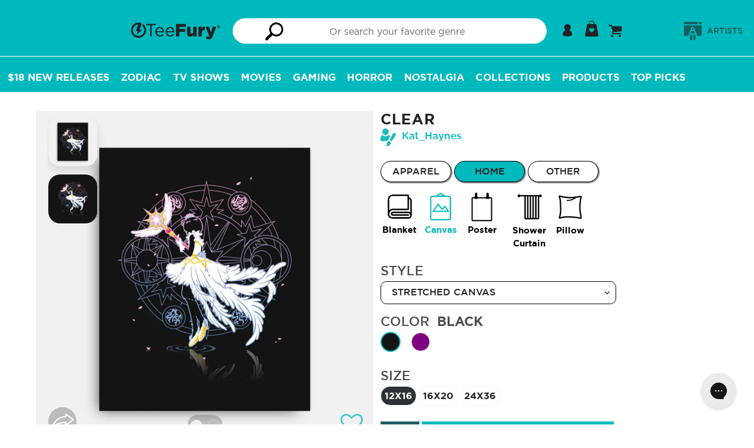

--- FILE ---
content_type: text/html; charset=utf-8
request_url: https://teefury.com/products/canvas-stretched-clear
body_size: 74051
content:
<!doctype html>
<html class="no-js" lang="en">
<head>
  <meta charset="utf-8">
  <meta http-equiv="X-UA-Compatible" content="IE=edge,chrome=1">
  <meta name="viewport" content="width=device-width,initial-scale=1">
  <meta name="theme-color" content="#00b9bd">
  <meta name="facebook-domain-verification" content="09mnxuzjvslsbkvway4h6p2ha0l0h2" />

  <!-- Added by lalmani to Verify ownership on google search console -->
  <meta name="google-site-verification" content="kp70_ozzAMoALFZN-oiExy5uuWjzJPEEuOJ32hJh3tw" /><link rel="canonical" href="https://teefury.com/products/canvas-stretched-clear"><link rel="shortcut icon" href="//teefury.com/cdn/shop/files/Bolt_32x32.png?v=1614327840" type="image/png"><title>Clear-none stretched canvas-Kat_Haynes by TeeFury</title><meta name="description" content="Clear is a Stretched Canvas from our trendy graphic pop culture collection of custom fandom inspired products. Artist is Kat_Haynes and design is: Cardcaptor Sakura,manga,tv show,anime,strong women"><link rel="preload" href="https://teefury.com/cdn/shop/t/93/assets/gotham-medium.woff?v=136548079746709925471715754318" as="font" type="font/woff2" crossorigin="anonymous">
  <link rel="preload" href="https://teefury.com/cdn/shop/t/93/assets/gotham-book.ttf?v=173000533269859266681715754318" as="font" type="font/ttf" crossorigin="anonymous">
  <link rel="preload" href="https://teefury.com/cdn/shop/t/93/assets/gotham-bold.woff?v=95209057128837355081715754318" as="font" type="font/ttf" crossorigin="anonymous">
  <link rel="preload" href="https://teefury.com/cdn/shop/t/93/assets/gotham-medium.woff?v=136548079746709925471715754318" as="font" type="font/ttf" crossorigin="anonymous">
  
  
  <link href="//teefury.com/cdn/shop/t/93/assets/theme.scss.css?v=61770199751750177971769636448" rel="stylesheet" type="text/css" media="all" />
  <link href="//teefury.com/cdn/shop/t/93/assets/custom-dev.css?v=134207193124575268161725426257" rel="stylesheet" type="text/css" media="all" />

  <script>
    var theme = {
      strings: {
        addToCart: "Add to cart",
        soldOut: "Sold out",
        unavailable: "Unavailable",
        showMore: "Show More",
        showLess: "Show Less"
      },
      moneyFormat: '${{amount_no_trailing_zeros}}'
    }

    document.documentElement.className = document.documentElement.className.replace('no-js', 'js');
  </script><script src="//teefury.com/cdn/shop/t/93/assets/theme.js?v=41943230327798821431731502305" defer="defer"></script> 
  <script src="//teefury.com/cdn/shop/t/93/assets/lazysizes.js?v=180904610732387730431715754318" async="async"></script>
  <script src="//teefury.com/cdn/shop/t/93/assets/vendor.js?v=76925834746524728201715754318"></script>
  <script src="//teefury.com/cdn/shop/t/93/assets/reorder_custom.js?v=120251286113117739251715754318"></script>
  <script src="https://cdn.shopify.com/s/files/1/1869/0319/files/jquery.mb-comingsoon.js?v=1724910314" ></script>
  
   <!--[if (gt IE 9)|!(IE)]><!--><script src="//teefury.com/cdn/shop/t/93/assets/ajax-cart.js?v=73936160262671275331769636448" defer="defer"></script><!--<![endif]-->
  <!--[if lte IE 9]><script src="//teefury.com/cdn/shop/t/93/assets/ajax-cart.js?v=73936160262671275331769636448"></script><![endif]-->


  <script type="text/javascript">
    if (window.MSInputMethodContext && document.documentMode) {
      var scripts = document.getElementsByTagName('script')[0];
      var polyfill = document.createElement("script");
      polyfill.defer = true;
      polyfill.src = "//teefury.com/cdn/shop/t/93/assets/ie11CustomProperties.min.js?v=146208399201472936201715754318";

      scripts.parentNode.insertBefore(polyfill, scripts);
    }
  </script>



  <script>window.performance && window.performance.mark && window.performance.mark('shopify.content_for_header.start');</script><meta id="shopify-digital-wallet" name="shopify-digital-wallet" content="/18690319/digital_wallets/dialog">
<meta name="shopify-checkout-api-token" content="1ada38b8a2738e65e580c033c6a8e426">
<meta id="in-context-paypal-metadata" data-shop-id="18690319" data-venmo-supported="true" data-environment="production" data-locale="en_US" data-paypal-v4="true" data-currency="USD">
<link rel="alternate" hreflang="x-default" href="https://teefury.com/products/canvas-stretched-clear">
<link rel="alternate" hreflang="en" href="https://teefury.com/products/canvas-stretched-clear">
<link rel="alternate" hreflang="en-AU" href="https://teefury.com/en-au/products/canvas-stretched-clear">
<link rel="alternate" hreflang="en-NZ" href="https://teefury.com/en-au/products/canvas-stretched-clear">
<link rel="alternate" type="application/json+oembed" href="https://teefury.com/products/canvas-stretched-clear.oembed">
<script async="async" src="/checkouts/internal/preloads.js?locale=en-US"></script>
<link rel="preconnect" href="https://shop.app" crossorigin="anonymous">
<script async="async" src="https://shop.app/checkouts/internal/preloads.js?locale=en-US&shop_id=18690319" crossorigin="anonymous"></script>
<script id="apple-pay-shop-capabilities" type="application/json">{"shopId":18690319,"countryCode":"US","currencyCode":"USD","merchantCapabilities":["supports3DS"],"merchantId":"gid:\/\/shopify\/Shop\/18690319","merchantName":"TeeFury","requiredBillingContactFields":["postalAddress","email"],"requiredShippingContactFields":["postalAddress","email"],"shippingType":"shipping","supportedNetworks":["visa","masterCard","amex","discover","elo","jcb"],"total":{"type":"pending","label":"TeeFury","amount":"1.00"},"shopifyPaymentsEnabled":true,"supportsSubscriptions":true}</script>
<script id="shopify-features" type="application/json">{"accessToken":"1ada38b8a2738e65e580c033c6a8e426","betas":["rich-media-storefront-analytics"],"domain":"teefury.com","predictiveSearch":true,"shopId":18690319,"locale":"en"}</script>
<script>var Shopify = Shopify || {};
Shopify.shop = "teefury-com.myshopify.com";
Shopify.locale = "en";
Shopify.currency = {"active":"USD","rate":"1.0"};
Shopify.country = "US";
Shopify.theme = {"name":"Copy of Sense 2.0 Basic","id":126580588610,"schema_name":"Art Work","schema_version":"1.0.1","theme_store_id":null,"role":"main"};
Shopify.theme.handle = "null";
Shopify.theme.style = {"id":null,"handle":null};
Shopify.cdnHost = "teefury.com/cdn";
Shopify.routes = Shopify.routes || {};
Shopify.routes.root = "/";</script>
<script type="module">!function(o){(o.Shopify=o.Shopify||{}).modules=!0}(window);</script>
<script>!function(o){function n(){var o=[];function n(){o.push(Array.prototype.slice.apply(arguments))}return n.q=o,n}var t=o.Shopify=o.Shopify||{};t.loadFeatures=n(),t.autoloadFeatures=n()}(window);</script>
<script>
  window.ShopifyPay = window.ShopifyPay || {};
  window.ShopifyPay.apiHost = "shop.app\/pay";
  window.ShopifyPay.redirectState = null;
</script>
<script id="shop-js-analytics" type="application/json">{"pageType":"product"}</script>
<script defer="defer" async type="module" src="//teefury.com/cdn/shopifycloud/shop-js/modules/v2/client.init-shop-cart-sync_WVOgQShq.en.esm.js"></script>
<script defer="defer" async type="module" src="//teefury.com/cdn/shopifycloud/shop-js/modules/v2/chunk.common_C_13GLB1.esm.js"></script>
<script defer="defer" async type="module" src="//teefury.com/cdn/shopifycloud/shop-js/modules/v2/chunk.modal_CLfMGd0m.esm.js"></script>
<script type="module">
  await import("//teefury.com/cdn/shopifycloud/shop-js/modules/v2/client.init-shop-cart-sync_WVOgQShq.en.esm.js");
await import("//teefury.com/cdn/shopifycloud/shop-js/modules/v2/chunk.common_C_13GLB1.esm.js");
await import("//teefury.com/cdn/shopifycloud/shop-js/modules/v2/chunk.modal_CLfMGd0m.esm.js");

  window.Shopify.SignInWithShop?.initShopCartSync?.({"fedCMEnabled":true,"windoidEnabled":true});

</script>
<script>
  window.Shopify = window.Shopify || {};
  if (!window.Shopify.featureAssets) window.Shopify.featureAssets = {};
  window.Shopify.featureAssets['shop-js'] = {"shop-cart-sync":["modules/v2/client.shop-cart-sync_DuR37GeY.en.esm.js","modules/v2/chunk.common_C_13GLB1.esm.js","modules/v2/chunk.modal_CLfMGd0m.esm.js"],"init-fed-cm":["modules/v2/client.init-fed-cm_BucUoe6W.en.esm.js","modules/v2/chunk.common_C_13GLB1.esm.js","modules/v2/chunk.modal_CLfMGd0m.esm.js"],"shop-toast-manager":["modules/v2/client.shop-toast-manager_B0JfrpKj.en.esm.js","modules/v2/chunk.common_C_13GLB1.esm.js","modules/v2/chunk.modal_CLfMGd0m.esm.js"],"init-shop-cart-sync":["modules/v2/client.init-shop-cart-sync_WVOgQShq.en.esm.js","modules/v2/chunk.common_C_13GLB1.esm.js","modules/v2/chunk.modal_CLfMGd0m.esm.js"],"shop-button":["modules/v2/client.shop-button_B_U3bv27.en.esm.js","modules/v2/chunk.common_C_13GLB1.esm.js","modules/v2/chunk.modal_CLfMGd0m.esm.js"],"init-windoid":["modules/v2/client.init-windoid_DuP9q_di.en.esm.js","modules/v2/chunk.common_C_13GLB1.esm.js","modules/v2/chunk.modal_CLfMGd0m.esm.js"],"shop-cash-offers":["modules/v2/client.shop-cash-offers_BmULhtno.en.esm.js","modules/v2/chunk.common_C_13GLB1.esm.js","modules/v2/chunk.modal_CLfMGd0m.esm.js"],"pay-button":["modules/v2/client.pay-button_CrPSEbOK.en.esm.js","modules/v2/chunk.common_C_13GLB1.esm.js","modules/v2/chunk.modal_CLfMGd0m.esm.js"],"init-customer-accounts":["modules/v2/client.init-customer-accounts_jNk9cPYQ.en.esm.js","modules/v2/client.shop-login-button_DJ5ldayH.en.esm.js","modules/v2/chunk.common_C_13GLB1.esm.js","modules/v2/chunk.modal_CLfMGd0m.esm.js"],"avatar":["modules/v2/client.avatar_BTnouDA3.en.esm.js"],"checkout-modal":["modules/v2/client.checkout-modal_pBPyh9w8.en.esm.js","modules/v2/chunk.common_C_13GLB1.esm.js","modules/v2/chunk.modal_CLfMGd0m.esm.js"],"init-shop-for-new-customer-accounts":["modules/v2/client.init-shop-for-new-customer-accounts_BUoCy7a5.en.esm.js","modules/v2/client.shop-login-button_DJ5ldayH.en.esm.js","modules/v2/chunk.common_C_13GLB1.esm.js","modules/v2/chunk.modal_CLfMGd0m.esm.js"],"init-customer-accounts-sign-up":["modules/v2/client.init-customer-accounts-sign-up_CnczCz9H.en.esm.js","modules/v2/client.shop-login-button_DJ5ldayH.en.esm.js","modules/v2/chunk.common_C_13GLB1.esm.js","modules/v2/chunk.modal_CLfMGd0m.esm.js"],"init-shop-email-lookup-coordinator":["modules/v2/client.init-shop-email-lookup-coordinator_CzjY5t9o.en.esm.js","modules/v2/chunk.common_C_13GLB1.esm.js","modules/v2/chunk.modal_CLfMGd0m.esm.js"],"shop-follow-button":["modules/v2/client.shop-follow-button_CsYC63q7.en.esm.js","modules/v2/chunk.common_C_13GLB1.esm.js","modules/v2/chunk.modal_CLfMGd0m.esm.js"],"shop-login-button":["modules/v2/client.shop-login-button_DJ5ldayH.en.esm.js","modules/v2/chunk.common_C_13GLB1.esm.js","modules/v2/chunk.modal_CLfMGd0m.esm.js"],"shop-login":["modules/v2/client.shop-login_B9ccPdmx.en.esm.js","modules/v2/chunk.common_C_13GLB1.esm.js","modules/v2/chunk.modal_CLfMGd0m.esm.js"],"lead-capture":["modules/v2/client.lead-capture_D0K_KgYb.en.esm.js","modules/v2/chunk.common_C_13GLB1.esm.js","modules/v2/chunk.modal_CLfMGd0m.esm.js"],"payment-terms":["modules/v2/client.payment-terms_BWmiNN46.en.esm.js","modules/v2/chunk.common_C_13GLB1.esm.js","modules/v2/chunk.modal_CLfMGd0m.esm.js"]};
</script>
<script>(function() {
  var isLoaded = false;
  function asyncLoad() {
    if (isLoaded) return;
    isLoaded = true;
    var urls = ["https:\/\/assets.smartwishlist.webmarked.net\/static\/v6\/smartwishlist.js?shop=teefury-com.myshopify.com","https:\/\/ecommplugins-scripts.trustpilot.com\/v2.1\/js\/header.min.js?settings=eyJrZXkiOiJuWFJORVhaNE82ZlFMWnJWIiwicyI6Im5vbmUifQ==\u0026shop=teefury-com.myshopify.com","https:\/\/ecommplugins-trustboxsettings.trustpilot.com\/teefury-com.myshopify.com.js?settings=1628262665578\u0026shop=teefury-com.myshopify.com","https:\/\/static.shareasale.com\/json\/shopify\/deduplication.js?shop=teefury-com.myshopify.com","https:\/\/static.shareasale.com\/json\/shopify\/shareasale-tracking.js?sasmid=133139\u0026ssmtid=19038\u0026shop=teefury-com.myshopify.com","https:\/\/config.gorgias.chat\/bundle-loader\/01GYCBSXV5VJY6Q9ZP3G4S8M0E?source=shopify1click\u0026shop=teefury-com.myshopify.com","https:\/\/cdn.attn.tv\/teefury\/dtag.js?shop=teefury-com.myshopify.com","\/\/searchserverapi1.com\/widgets\/shopify\/init.js?a=9i4h6h5q6I\u0026shop=teefury-com.myshopify.com","https:\/\/public.9gtb.com\/loader.js?g_cvt_id=51cfb7d1-c739-42ab-b06b-53cead6107da\u0026shop=teefury-com.myshopify.com"];
    for (var i = 0; i < urls.length; i++) {
      var s = document.createElement('script');
      s.type = 'text/javascript';
      s.async = true;
      s.src = urls[i];
      var x = document.getElementsByTagName('script')[0];
      x.parentNode.insertBefore(s, x);
    }
  };
  if(window.attachEvent) {
    window.attachEvent('onload', asyncLoad);
  } else {
    window.addEventListener('load', asyncLoad, false);
  }
})();</script>
<script id="__st">var __st={"a":18690319,"offset":-18000,"reqid":"9ff139e1-6b02-4261-8338-9b498a750f99-1769678578","pageurl":"teefury.com\/products\/canvas-stretched-clear","u":"0dd0b73eadf0","p":"product","rtyp":"product","rid":4644310188098};</script>
<script>window.ShopifyPaypalV4VisibilityTracking = true;</script>
<script id="captcha-bootstrap">!function(){'use strict';const t='contact',e='account',n='new_comment',o=[[t,t],['blogs',n],['comments',n],[t,'customer']],c=[[e,'customer_login'],[e,'guest_login'],[e,'recover_customer_password'],[e,'create_customer']],r=t=>t.map((([t,e])=>`form[action*='/${t}']:not([data-nocaptcha='true']) input[name='form_type'][value='${e}']`)).join(','),a=t=>()=>t?[...document.querySelectorAll(t)].map((t=>t.form)):[];function s(){const t=[...o],e=r(t);return a(e)}const i='password',u='form_key',d=['recaptcha-v3-token','g-recaptcha-response','h-captcha-response',i],f=()=>{try{return window.sessionStorage}catch{return}},m='__shopify_v',_=t=>t.elements[u];function p(t,e,n=!1){try{const o=window.sessionStorage,c=JSON.parse(o.getItem(e)),{data:r}=function(t){const{data:e,action:n}=t;return t[m]||n?{data:e,action:n}:{data:t,action:n}}(c);for(const[e,n]of Object.entries(r))t.elements[e]&&(t.elements[e].value=n);n&&o.removeItem(e)}catch(o){console.error('form repopulation failed',{error:o})}}const l='form_type',E='cptcha';function T(t){t.dataset[E]=!0}const w=window,h=w.document,L='Shopify',v='ce_forms',y='captcha';let A=!1;((t,e)=>{const n=(g='f06e6c50-85a8-45c8-87d0-21a2b65856fe',I='https://cdn.shopify.com/shopifycloud/storefront-forms-hcaptcha/ce_storefront_forms_captcha_hcaptcha.v1.5.2.iife.js',D={infoText:'Protected by hCaptcha',privacyText:'Privacy',termsText:'Terms'},(t,e,n)=>{const o=w[L][v],c=o.bindForm;if(c)return c(t,g,e,D).then(n);var r;o.q.push([[t,g,e,D],n]),r=I,A||(h.body.append(Object.assign(h.createElement('script'),{id:'captcha-provider',async:!0,src:r})),A=!0)});var g,I,D;w[L]=w[L]||{},w[L][v]=w[L][v]||{},w[L][v].q=[],w[L][y]=w[L][y]||{},w[L][y].protect=function(t,e){n(t,void 0,e),T(t)},Object.freeze(w[L][y]),function(t,e,n,w,h,L){const[v,y,A,g]=function(t,e,n){const i=e?o:[],u=t?c:[],d=[...i,...u],f=r(d),m=r(i),_=r(d.filter((([t,e])=>n.includes(e))));return[a(f),a(m),a(_),s()]}(w,h,L),I=t=>{const e=t.target;return e instanceof HTMLFormElement?e:e&&e.form},D=t=>v().includes(t);t.addEventListener('submit',(t=>{const e=I(t);if(!e)return;const n=D(e)&&!e.dataset.hcaptchaBound&&!e.dataset.recaptchaBound,o=_(e),c=g().includes(e)&&(!o||!o.value);(n||c)&&t.preventDefault(),c&&!n&&(function(t){try{if(!f())return;!function(t){const e=f();if(!e)return;const n=_(t);if(!n)return;const o=n.value;o&&e.removeItem(o)}(t);const e=Array.from(Array(32),(()=>Math.random().toString(36)[2])).join('');!function(t,e){_(t)||t.append(Object.assign(document.createElement('input'),{type:'hidden',name:u})),t.elements[u].value=e}(t,e),function(t,e){const n=f();if(!n)return;const o=[...t.querySelectorAll(`input[type='${i}']`)].map((({name:t})=>t)),c=[...d,...o],r={};for(const[a,s]of new FormData(t).entries())c.includes(a)||(r[a]=s);n.setItem(e,JSON.stringify({[m]:1,action:t.action,data:r}))}(t,e)}catch(e){console.error('failed to persist form',e)}}(e),e.submit())}));const S=(t,e)=>{t&&!t.dataset[E]&&(n(t,e.some((e=>e===t))),T(t))};for(const o of['focusin','change'])t.addEventListener(o,(t=>{const e=I(t);D(e)&&S(e,y())}));const B=e.get('form_key'),M=e.get(l),P=B&&M;t.addEventListener('DOMContentLoaded',(()=>{const t=y();if(P)for(const e of t)e.elements[l].value===M&&p(e,B);[...new Set([...A(),...v().filter((t=>'true'===t.dataset.shopifyCaptcha))])].forEach((e=>S(e,t)))}))}(h,new URLSearchParams(w.location.search),n,t,e,['guest_login'])})(!0,!0)}();</script>
<script integrity="sha256-4kQ18oKyAcykRKYeNunJcIwy7WH5gtpwJnB7kiuLZ1E=" data-source-attribution="shopify.loadfeatures" defer="defer" src="//teefury.com/cdn/shopifycloud/storefront/assets/storefront/load_feature-a0a9edcb.js" crossorigin="anonymous"></script>
<script crossorigin="anonymous" defer="defer" src="//teefury.com/cdn/shopifycloud/storefront/assets/shopify_pay/storefront-65b4c6d7.js?v=20250812"></script>
<script data-source-attribution="shopify.dynamic_checkout.dynamic.init">var Shopify=Shopify||{};Shopify.PaymentButton=Shopify.PaymentButton||{isStorefrontPortableWallets:!0,init:function(){window.Shopify.PaymentButton.init=function(){};var t=document.createElement("script");t.src="https://teefury.com/cdn/shopifycloud/portable-wallets/latest/portable-wallets.en.js",t.type="module",document.head.appendChild(t)}};
</script>
<script data-source-attribution="shopify.dynamic_checkout.buyer_consent">
  function portableWalletsHideBuyerConsent(e){var t=document.getElementById("shopify-buyer-consent"),n=document.getElementById("shopify-subscription-policy-button");t&&n&&(t.classList.add("hidden"),t.setAttribute("aria-hidden","true"),n.removeEventListener("click",e))}function portableWalletsShowBuyerConsent(e){var t=document.getElementById("shopify-buyer-consent"),n=document.getElementById("shopify-subscription-policy-button");t&&n&&(t.classList.remove("hidden"),t.removeAttribute("aria-hidden"),n.addEventListener("click",e))}window.Shopify?.PaymentButton&&(window.Shopify.PaymentButton.hideBuyerConsent=portableWalletsHideBuyerConsent,window.Shopify.PaymentButton.showBuyerConsent=portableWalletsShowBuyerConsent);
</script>
<script data-source-attribution="shopify.dynamic_checkout.cart.bootstrap">document.addEventListener("DOMContentLoaded",(function(){function t(){return document.querySelector("shopify-accelerated-checkout-cart, shopify-accelerated-checkout")}if(t())Shopify.PaymentButton.init();else{new MutationObserver((function(e,n){t()&&(Shopify.PaymentButton.init(),n.disconnect())})).observe(document.body,{childList:!0,subtree:!0})}}));
</script>
<script id='scb4127' type='text/javascript' async='' src='https://teefury.com/cdn/shopifycloud/privacy-banner/storefront-banner.js'></script><link id="shopify-accelerated-checkout-styles" rel="stylesheet" media="screen" href="https://teefury.com/cdn/shopifycloud/portable-wallets/latest/accelerated-checkout-backwards-compat.css" crossorigin="anonymous">
<style id="shopify-accelerated-checkout-cart">
        #shopify-buyer-consent {
  margin-top: 1em;
  display: inline-block;
  width: 100%;
}

#shopify-buyer-consent.hidden {
  display: none;
}

#shopify-subscription-policy-button {
  background: none;
  border: none;
  padding: 0;
  text-decoration: underline;
  font-size: inherit;
  cursor: pointer;
}

#shopify-subscription-policy-button::before {
  box-shadow: none;
}

      </style>

<script>window.performance && window.performance.mark && window.performance.mark('shopify.content_for_header.end');</script>

  <!-- Google Tag Manager Commented on JUl 2024
<script>(function(w,d,s,l,i){w[l]=w[l]||[];w[l].push({'gtm.start':
new Date().getTime(),event:'gtm.js'});var f=d.getElementsByTagName(s)[0],
j=d.createElement(s),dl=l!='dataLayer'?'&l='+l:'';j.async=true;j.src=
'https://www.googletagmanager.com/gtm.js?id='+i+dl;f.parentNode.insertBefore(j,f);
})(window,document,'script','dataLayer','GTM-KXH3WFX');</script>
<!-- End Google Tag Manager -->
  

<!-- BEGIN app block: shopify://apps/attentive/blocks/attn-tag/8df62c72-8fe4-407e-a5b3-72132be30a0d --><script type="text/javascript" src="https://cdn.attn.tv/teefury/dtag.js?source=app-embed" defer="defer"></script>


<!-- END app block --><!-- BEGIN app block: shopify://apps/securify/blocks/browser-blocker/e3ed2576-9111-486f-86eb-a36b6bee4e94 -->

<script>
  // Pass shop domain to the React app via global variable
  window.SECURIFY_SHOP_DOMAIN = "teefury.com";
  window.SECURIFY_CUSTOMER_ID = null;
</script>

<script src="https://cdn.shopify.com/extensions/019bfb25-a7f1-795c-b15c-8a00d8287d9e/securify-73/assets/visitor-blocker-v2.iife.js" async fetchpriority="high"></script>
<!-- END app block --><meta property="og:image" content="https://cdn.shopify.com/s/files/1/1869/0319/products/31239-collection-can-non-str-color-blk.jpg?v=1626244403" />
<meta property="og:image:secure_url" content="https://cdn.shopify.com/s/files/1/1869/0319/products/31239-collection-can-non-str-color-blk.jpg?v=1626244403" />
<meta property="og:image:width" content="1200" />
<meta property="og:image:height" content="1200" />
<meta property="og:image:alt" content="Clear-none stretched canvas-Kat_Haynes" />
<link href="https://monorail-edge.shopifysvc.com" rel="dns-prefetch">
<script>(function(){if ("sendBeacon" in navigator && "performance" in window) {try {var session_token_from_headers = performance.getEntriesByType('navigation')[0].serverTiming.find(x => x.name == '_s').description;} catch {var session_token_from_headers = undefined;}var session_cookie_matches = document.cookie.match(/_shopify_s=([^;]*)/);var session_token_from_cookie = session_cookie_matches && session_cookie_matches.length === 2 ? session_cookie_matches[1] : "";var session_token = session_token_from_headers || session_token_from_cookie || "";function handle_abandonment_event(e) {var entries = performance.getEntries().filter(function(entry) {return /monorail-edge.shopifysvc.com/.test(entry.name);});if (!window.abandonment_tracked && entries.length === 0) {window.abandonment_tracked = true;var currentMs = Date.now();var navigation_start = performance.timing.navigationStart;var payload = {shop_id: 18690319,url: window.location.href,navigation_start,duration: currentMs - navigation_start,session_token,page_type: "product"};window.navigator.sendBeacon("https://monorail-edge.shopifysvc.com/v1/produce", JSON.stringify({schema_id: "online_store_buyer_site_abandonment/1.1",payload: payload,metadata: {event_created_at_ms: currentMs,event_sent_at_ms: currentMs}}));}}window.addEventListener('pagehide', handle_abandonment_event);}}());</script>
<script id="web-pixels-manager-setup">(function e(e,d,r,n,o){if(void 0===o&&(o={}),!Boolean(null===(a=null===(i=window.Shopify)||void 0===i?void 0:i.analytics)||void 0===a?void 0:a.replayQueue)){var i,a;window.Shopify=window.Shopify||{};var t=window.Shopify;t.analytics=t.analytics||{};var s=t.analytics;s.replayQueue=[],s.publish=function(e,d,r){return s.replayQueue.push([e,d,r]),!0};try{self.performance.mark("wpm:start")}catch(e){}var l=function(){var e={modern:/Edge?\/(1{2}[4-9]|1[2-9]\d|[2-9]\d{2}|\d{4,})\.\d+(\.\d+|)|Firefox\/(1{2}[4-9]|1[2-9]\d|[2-9]\d{2}|\d{4,})\.\d+(\.\d+|)|Chrom(ium|e)\/(9{2}|\d{3,})\.\d+(\.\d+|)|(Maci|X1{2}).+ Version\/(15\.\d+|(1[6-9]|[2-9]\d|\d{3,})\.\d+)([,.]\d+|)( \(\w+\)|)( Mobile\/\w+|) Safari\/|Chrome.+OPR\/(9{2}|\d{3,})\.\d+\.\d+|(CPU[ +]OS|iPhone[ +]OS|CPU[ +]iPhone|CPU IPhone OS|CPU iPad OS)[ +]+(15[._]\d+|(1[6-9]|[2-9]\d|\d{3,})[._]\d+)([._]\d+|)|Android:?[ /-](13[3-9]|1[4-9]\d|[2-9]\d{2}|\d{4,})(\.\d+|)(\.\d+|)|Android.+Firefox\/(13[5-9]|1[4-9]\d|[2-9]\d{2}|\d{4,})\.\d+(\.\d+|)|Android.+Chrom(ium|e)\/(13[3-9]|1[4-9]\d|[2-9]\d{2}|\d{4,})\.\d+(\.\d+|)|SamsungBrowser\/([2-9]\d|\d{3,})\.\d+/,legacy:/Edge?\/(1[6-9]|[2-9]\d|\d{3,})\.\d+(\.\d+|)|Firefox\/(5[4-9]|[6-9]\d|\d{3,})\.\d+(\.\d+|)|Chrom(ium|e)\/(5[1-9]|[6-9]\d|\d{3,})\.\d+(\.\d+|)([\d.]+$|.*Safari\/(?![\d.]+ Edge\/[\d.]+$))|(Maci|X1{2}).+ Version\/(10\.\d+|(1[1-9]|[2-9]\d|\d{3,})\.\d+)([,.]\d+|)( \(\w+\)|)( Mobile\/\w+|) Safari\/|Chrome.+OPR\/(3[89]|[4-9]\d|\d{3,})\.\d+\.\d+|(CPU[ +]OS|iPhone[ +]OS|CPU[ +]iPhone|CPU IPhone OS|CPU iPad OS)[ +]+(10[._]\d+|(1[1-9]|[2-9]\d|\d{3,})[._]\d+)([._]\d+|)|Android:?[ /-](13[3-9]|1[4-9]\d|[2-9]\d{2}|\d{4,})(\.\d+|)(\.\d+|)|Mobile Safari.+OPR\/([89]\d|\d{3,})\.\d+\.\d+|Android.+Firefox\/(13[5-9]|1[4-9]\d|[2-9]\d{2}|\d{4,})\.\d+(\.\d+|)|Android.+Chrom(ium|e)\/(13[3-9]|1[4-9]\d|[2-9]\d{2}|\d{4,})\.\d+(\.\d+|)|Android.+(UC? ?Browser|UCWEB|U3)[ /]?(15\.([5-9]|\d{2,})|(1[6-9]|[2-9]\d|\d{3,})\.\d+)\.\d+|SamsungBrowser\/(5\.\d+|([6-9]|\d{2,})\.\d+)|Android.+MQ{2}Browser\/(14(\.(9|\d{2,})|)|(1[5-9]|[2-9]\d|\d{3,})(\.\d+|))(\.\d+|)|K[Aa][Ii]OS\/(3\.\d+|([4-9]|\d{2,})\.\d+)(\.\d+|)/},d=e.modern,r=e.legacy,n=navigator.userAgent;return n.match(d)?"modern":n.match(r)?"legacy":"unknown"}(),u="modern"===l?"modern":"legacy",c=(null!=n?n:{modern:"",legacy:""})[u],f=function(e){return[e.baseUrl,"/wpm","/b",e.hashVersion,"modern"===e.buildTarget?"m":"l",".js"].join("")}({baseUrl:d,hashVersion:r,buildTarget:u}),m=function(e){var d=e.version,r=e.bundleTarget,n=e.surface,o=e.pageUrl,i=e.monorailEndpoint;return{emit:function(e){var a=e.status,t=e.errorMsg,s=(new Date).getTime(),l=JSON.stringify({metadata:{event_sent_at_ms:s},events:[{schema_id:"web_pixels_manager_load/3.1",payload:{version:d,bundle_target:r,page_url:o,status:a,surface:n,error_msg:t},metadata:{event_created_at_ms:s}}]});if(!i)return console&&console.warn&&console.warn("[Web Pixels Manager] No Monorail endpoint provided, skipping logging."),!1;try{return self.navigator.sendBeacon.bind(self.navigator)(i,l)}catch(e){}var u=new XMLHttpRequest;try{return u.open("POST",i,!0),u.setRequestHeader("Content-Type","text/plain"),u.send(l),!0}catch(e){return console&&console.warn&&console.warn("[Web Pixels Manager] Got an unhandled error while logging to Monorail."),!1}}}}({version:r,bundleTarget:l,surface:e.surface,pageUrl:self.location.href,monorailEndpoint:e.monorailEndpoint});try{o.browserTarget=l,function(e){var d=e.src,r=e.async,n=void 0===r||r,o=e.onload,i=e.onerror,a=e.sri,t=e.scriptDataAttributes,s=void 0===t?{}:t,l=document.createElement("script"),u=document.querySelector("head"),c=document.querySelector("body");if(l.async=n,l.src=d,a&&(l.integrity=a,l.crossOrigin="anonymous"),s)for(var f in s)if(Object.prototype.hasOwnProperty.call(s,f))try{l.dataset[f]=s[f]}catch(e){}if(o&&l.addEventListener("load",o),i&&l.addEventListener("error",i),u)u.appendChild(l);else{if(!c)throw new Error("Did not find a head or body element to append the script");c.appendChild(l)}}({src:f,async:!0,onload:function(){if(!function(){var e,d;return Boolean(null===(d=null===(e=window.Shopify)||void 0===e?void 0:e.analytics)||void 0===d?void 0:d.initialized)}()){var d=window.webPixelsManager.init(e)||void 0;if(d){var r=window.Shopify.analytics;r.replayQueue.forEach((function(e){var r=e[0],n=e[1],o=e[2];d.publishCustomEvent(r,n,o)})),r.replayQueue=[],r.publish=d.publishCustomEvent,r.visitor=d.visitor,r.initialized=!0}}},onerror:function(){return m.emit({status:"failed",errorMsg:"".concat(f," has failed to load")})},sri:function(e){var d=/^sha384-[A-Za-z0-9+/=]+$/;return"string"==typeof e&&d.test(e)}(c)?c:"",scriptDataAttributes:o}),m.emit({status:"loading"})}catch(e){m.emit({status:"failed",errorMsg:(null==e?void 0:e.message)||"Unknown error"})}}})({shopId: 18690319,storefrontBaseUrl: "https://teefury.com",extensionsBaseUrl: "https://extensions.shopifycdn.com/cdn/shopifycloud/web-pixels-manager",monorailEndpoint: "https://monorail-edge.shopifysvc.com/unstable/produce_batch",surface: "storefront-renderer",enabledBetaFlags: ["2dca8a86"],webPixelsConfigList: [{"id":"1251967042","configuration":"{\"apiKey\":\"9i4h6h5q6I\", \"host\":\"searchserverapi1.com\"}","eventPayloadVersion":"v1","runtimeContext":"STRICT","scriptVersion":"5559ea45e47b67d15b30b79e7c6719da","type":"APP","apiClientId":578825,"privacyPurposes":["ANALYTICS"],"dataSharingAdjustments":{"protectedCustomerApprovalScopes":["read_customer_personal_data"]}},{"id":"739246146","configuration":"{\"pixelCode\":\"D0H3QPJC77U7UIMOV5F0\"}","eventPayloadVersion":"v1","runtimeContext":"STRICT","scriptVersion":"22e92c2ad45662f435e4801458fb78cc","type":"APP","apiClientId":4383523,"privacyPurposes":["ANALYTICS","MARKETING","SALE_OF_DATA"],"dataSharingAdjustments":{"protectedCustomerApprovalScopes":["read_customer_address","read_customer_email","read_customer_name","read_customer_personal_data","read_customer_phone"]}},{"id":"566755394","configuration":"{\"config\":\"{\\\"google_tag_ids\\\":[\\\"G-9NLYL8LHEG\\\",\\\"AW-925343112\\\",\\\"GT-TX9J4WCL\\\"],\\\"target_country\\\":\\\"US\\\",\\\"gtag_events\\\":[{\\\"type\\\":\\\"begin_checkout\\\",\\\"action_label\\\":[\\\"G-9NLYL8LHEG\\\",\\\"AW-925343112\\\/rBsWCPe7ocMBEIi7nrkD\\\"]},{\\\"type\\\":\\\"search\\\",\\\"action_label\\\":[\\\"G-9NLYL8LHEG\\\",\\\"AW-925343112\\\/m748CPq7ocMBEIi7nrkD\\\"]},{\\\"type\\\":\\\"view_item\\\",\\\"action_label\\\":[\\\"G-9NLYL8LHEG\\\",\\\"AW-925343112\\\/9vcQCPG7ocMBEIi7nrkD\\\",\\\"MC-9KJT82MG81\\\"]},{\\\"type\\\":\\\"purchase\\\",\\\"action_label\\\":[\\\"G-9NLYL8LHEG\\\",\\\"AW-925343112\\\/xSvmCO67ocMBEIi7nrkD\\\",\\\"MC-9KJT82MG81\\\"]},{\\\"type\\\":\\\"page_view\\\",\\\"action_label\\\":[\\\"G-9NLYL8LHEG\\\",\\\"AW-925343112\\\/8fO4COu7ocMBEIi7nrkD\\\",\\\"MC-9KJT82MG81\\\"]},{\\\"type\\\":\\\"add_payment_info\\\",\\\"action_label\\\":[\\\"G-9NLYL8LHEG\\\",\\\"AW-925343112\\\/wsvrCP27ocMBEIi7nrkD\\\"]},{\\\"type\\\":\\\"add_to_cart\\\",\\\"action_label\\\":[\\\"G-9NLYL8LHEG\\\",\\\"AW-925343112\\\/tnDuCPS7ocMBEIi7nrkD\\\"]}],\\\"enable_monitoring_mode\\\":false}\"}","eventPayloadVersion":"v1","runtimeContext":"OPEN","scriptVersion":"b2a88bafab3e21179ed38636efcd8a93","type":"APP","apiClientId":1780363,"privacyPurposes":[],"dataSharingAdjustments":{"protectedCustomerApprovalScopes":["read_customer_address","read_customer_email","read_customer_name","read_customer_personal_data","read_customer_phone"]}},{"id":"226918466","configuration":"{\"masterTagID\":\"19038\",\"merchantID\":\"133139\",\"appPath\":\"https:\/\/daedalus.shareasale.com\",\"storeID\":\"NaN\",\"xTypeMode\":\"NaN\",\"xTypeValue\":\"NaN\",\"channelDedup\":\"NaN\"}","eventPayloadVersion":"v1","runtimeContext":"STRICT","scriptVersion":"f300cca684872f2df140f714437af558","type":"APP","apiClientId":4929191,"privacyPurposes":["ANALYTICS","MARKETING"],"dataSharingAdjustments":{"protectedCustomerApprovalScopes":["read_customer_personal_data"]}},{"id":"152502338","configuration":"{\"pixel_id\":\"840085559757901\",\"pixel_type\":\"facebook_pixel\",\"metaapp_system_user_token\":\"-\"}","eventPayloadVersion":"v1","runtimeContext":"OPEN","scriptVersion":"ca16bc87fe92b6042fbaa3acc2fbdaa6","type":"APP","apiClientId":2329312,"privacyPurposes":["ANALYTICS","MARKETING","SALE_OF_DATA"],"dataSharingAdjustments":{"protectedCustomerApprovalScopes":["read_customer_address","read_customer_email","read_customer_name","read_customer_personal_data","read_customer_phone"]}},{"id":"41451586","configuration":"{\"env\":\"prod\"}","eventPayloadVersion":"v1","runtimeContext":"LAX","scriptVersion":"1a41e1eca09c95376c0b4a84ae3b11ef","type":"APP","apiClientId":3977633,"privacyPurposes":["ANALYTICS","MARKETING"],"dataSharingAdjustments":{"protectedCustomerApprovalScopes":["read_customer_address","read_customer_email","read_customer_name","read_customer_personal_data","read_customer_phone"]}},{"id":"25788482","eventPayloadVersion":"1","runtimeContext":"LAX","scriptVersion":"4","type":"CUSTOM","privacyPurposes":["ANALYTICS","MARKETING","SALE_OF_DATA"],"name":"Google Tag Manager"},{"id":"68157506","eventPayloadVersion":"v1","runtimeContext":"LAX","scriptVersion":"1","type":"CUSTOM","privacyPurposes":["MARKETING"],"name":"Meta pixel (migrated)"},{"id":"shopify-app-pixel","configuration":"{}","eventPayloadVersion":"v1","runtimeContext":"STRICT","scriptVersion":"0450","apiClientId":"shopify-pixel","type":"APP","privacyPurposes":["ANALYTICS","MARKETING"]},{"id":"shopify-custom-pixel","eventPayloadVersion":"v1","runtimeContext":"LAX","scriptVersion":"0450","apiClientId":"shopify-pixel","type":"CUSTOM","privacyPurposes":["ANALYTICS","MARKETING"]}],isMerchantRequest: false,initData: {"shop":{"name":"TeeFury","paymentSettings":{"currencyCode":"USD"},"myshopifyDomain":"teefury-com.myshopify.com","countryCode":"US","storefrontUrl":"https:\/\/teefury.com"},"customer":null,"cart":null,"checkout":null,"productVariants":[{"price":{"amount":45.0,"currencyCode":"USD"},"product":{"title":"Clear","vendor":"Kat_Haynes","id":"4644310188098","untranslatedTitle":"Clear","url":"\/products\/canvas-stretched-clear","type":"Canvas"},"id":"32323798171714","image":{"src":"\/\/teefury.com\/cdn\/shop\/products\/31239-collection-can-non-str-color-blk.jpg?v=1626244403"},"sku":"31239-can-non-str-blk-12x16","title":"None \/ Black \/ 12x16","untranslatedTitle":"None \/ Black \/ 12x16"},{"price":{"amount":60.0,"currencyCode":"USD"},"product":{"title":"Clear","vendor":"Kat_Haynes","id":"4644310188098","untranslatedTitle":"Clear","url":"\/products\/canvas-stretched-clear","type":"Canvas"},"id":"32323798204482","image":{"src":"\/\/teefury.com\/cdn\/shop\/products\/31239-collection-can-non-str-color-blk.jpg?v=1626244403"},"sku":"31239-can-non-str-blk-16x20","title":"None \/ Black \/ 16x20","untranslatedTitle":"None \/ Black \/ 16x20"},{"price":{"amount":95.0,"currencyCode":"USD"},"product":{"title":"Clear","vendor":"Kat_Haynes","id":"4644310188098","untranslatedTitle":"Clear","url":"\/products\/canvas-stretched-clear","type":"Canvas"},"id":"32323798237250","image":{"src":"\/\/teefury.com\/cdn\/shop\/products\/31239-collection-can-non-str-color-blk.jpg?v=1626244403"},"sku":"31239-can-non-str-blk-24x36","title":"None \/ Black \/ 24x36","untranslatedTitle":"None \/ Black \/ 24x36"},{"price":{"amount":45.0,"currencyCode":"USD"},"product":{"title":"Clear","vendor":"Kat_Haynes","id":"4644310188098","untranslatedTitle":"Clear","url":"\/products\/canvas-stretched-clear","type":"Canvas"},"id":"32323798270018","image":{"src":"\/\/teefury.com\/cdn\/shop\/products\/31239-collection-can-non-str-color-pur.jpg?v=1626244403"},"sku":"31239-can-non-str-pur-12x16","title":"None \/ Purple \/ 12x16","untranslatedTitle":"None \/ Purple \/ 12x16"},{"price":{"amount":60.0,"currencyCode":"USD"},"product":{"title":"Clear","vendor":"Kat_Haynes","id":"4644310188098","untranslatedTitle":"Clear","url":"\/products\/canvas-stretched-clear","type":"Canvas"},"id":"32323798302786","image":{"src":"\/\/teefury.com\/cdn\/shop\/products\/31239-collection-can-non-str-color-pur.jpg?v=1626244403"},"sku":"31239-can-non-str-pur-16x20","title":"None \/ Purple \/ 16x20","untranslatedTitle":"None \/ Purple \/ 16x20"},{"price":{"amount":95.0,"currencyCode":"USD"},"product":{"title":"Clear","vendor":"Kat_Haynes","id":"4644310188098","untranslatedTitle":"Clear","url":"\/products\/canvas-stretched-clear","type":"Canvas"},"id":"32323798335554","image":{"src":"\/\/teefury.com\/cdn\/shop\/products\/31239-collection-can-non-str-color-pur.jpg?v=1626244403"},"sku":"31239-can-non-str-pur-24x36","title":"None \/ Purple \/ 24x36","untranslatedTitle":"None \/ Purple \/ 24x36"}],"purchasingCompany":null},},"https://teefury.com/cdn","1d2a099fw23dfb22ep557258f5m7a2edbae",{"modern":"","legacy":""},{"shopId":"18690319","storefrontBaseUrl":"https:\/\/teefury.com","extensionBaseUrl":"https:\/\/extensions.shopifycdn.com\/cdn\/shopifycloud\/web-pixels-manager","surface":"storefront-renderer","enabledBetaFlags":"[\"2dca8a86\"]","isMerchantRequest":"false","hashVersion":"1d2a099fw23dfb22ep557258f5m7a2edbae","publish":"custom","events":"[[\"page_viewed\",{}],[\"product_viewed\",{\"productVariant\":{\"price\":{\"amount\":45.0,\"currencyCode\":\"USD\"},\"product\":{\"title\":\"Clear\",\"vendor\":\"Kat_Haynes\",\"id\":\"4644310188098\",\"untranslatedTitle\":\"Clear\",\"url\":\"\/products\/canvas-stretched-clear\",\"type\":\"Canvas\"},\"id\":\"32323798171714\",\"image\":{\"src\":\"\/\/teefury.com\/cdn\/shop\/products\/31239-collection-can-non-str-color-blk.jpg?v=1626244403\"},\"sku\":\"31239-can-non-str-blk-12x16\",\"title\":\"None \/ Black \/ 12x16\",\"untranslatedTitle\":\"None \/ Black \/ 12x16\"}}]]"});</script><script>
  window.ShopifyAnalytics = window.ShopifyAnalytics || {};
  window.ShopifyAnalytics.meta = window.ShopifyAnalytics.meta || {};
  window.ShopifyAnalytics.meta.currency = 'USD';
  var meta = {"product":{"id":4644310188098,"gid":"gid:\/\/shopify\/Product\/4644310188098","vendor":"Kat_Haynes","type":"Canvas","handle":"canvas-stretched-clear","variants":[{"id":32323798171714,"price":4500,"name":"Clear - None \/ Black \/ 12x16","public_title":"None \/ Black \/ 12x16","sku":"31239-can-non-str-blk-12x16"},{"id":32323798204482,"price":6000,"name":"Clear - None \/ Black \/ 16x20","public_title":"None \/ Black \/ 16x20","sku":"31239-can-non-str-blk-16x20"},{"id":32323798237250,"price":9500,"name":"Clear - None \/ Black \/ 24x36","public_title":"None \/ Black \/ 24x36","sku":"31239-can-non-str-blk-24x36"},{"id":32323798270018,"price":4500,"name":"Clear - None \/ Purple \/ 12x16","public_title":"None \/ Purple \/ 12x16","sku":"31239-can-non-str-pur-12x16"},{"id":32323798302786,"price":6000,"name":"Clear - None \/ Purple \/ 16x20","public_title":"None \/ Purple \/ 16x20","sku":"31239-can-non-str-pur-16x20"},{"id":32323798335554,"price":9500,"name":"Clear - None \/ Purple \/ 24x36","public_title":"None \/ Purple \/ 24x36","sku":"31239-can-non-str-pur-24x36"}],"remote":false},"page":{"pageType":"product","resourceType":"product","resourceId":4644310188098,"requestId":"9ff139e1-6b02-4261-8338-9b498a750f99-1769678578"}};
  for (var attr in meta) {
    window.ShopifyAnalytics.meta[attr] = meta[attr];
  }
</script>
<script class="analytics">
  (function () {
    var customDocumentWrite = function(content) {
      var jquery = null;

      if (window.jQuery) {
        jquery = window.jQuery;
      } else if (window.Checkout && window.Checkout.$) {
        jquery = window.Checkout.$;
      }

      if (jquery) {
        jquery('body').append(content);
      }
    };

    var hasLoggedConversion = function(token) {
      if (token) {
        return document.cookie.indexOf('loggedConversion=' + token) !== -1;
      }
      return false;
    }

    var setCookieIfConversion = function(token) {
      if (token) {
        var twoMonthsFromNow = new Date(Date.now());
        twoMonthsFromNow.setMonth(twoMonthsFromNow.getMonth() + 2);

        document.cookie = 'loggedConversion=' + token + '; expires=' + twoMonthsFromNow;
      }
    }

    var trekkie = window.ShopifyAnalytics.lib = window.trekkie = window.trekkie || [];
    if (trekkie.integrations) {
      return;
    }
    trekkie.methods = [
      'identify',
      'page',
      'ready',
      'track',
      'trackForm',
      'trackLink'
    ];
    trekkie.factory = function(method) {
      return function() {
        var args = Array.prototype.slice.call(arguments);
        args.unshift(method);
        trekkie.push(args);
        return trekkie;
      };
    };
    for (var i = 0; i < trekkie.methods.length; i++) {
      var key = trekkie.methods[i];
      trekkie[key] = trekkie.factory(key);
    }
    trekkie.load = function(config) {
      trekkie.config = config || {};
      trekkie.config.initialDocumentCookie = document.cookie;
      var first = document.getElementsByTagName('script')[0];
      var script = document.createElement('script');
      script.type = 'text/javascript';
      script.onerror = function(e) {
        var scriptFallback = document.createElement('script');
        scriptFallback.type = 'text/javascript';
        scriptFallback.onerror = function(error) {
                var Monorail = {
      produce: function produce(monorailDomain, schemaId, payload) {
        var currentMs = new Date().getTime();
        var event = {
          schema_id: schemaId,
          payload: payload,
          metadata: {
            event_created_at_ms: currentMs,
            event_sent_at_ms: currentMs
          }
        };
        return Monorail.sendRequest("https://" + monorailDomain + "/v1/produce", JSON.stringify(event));
      },
      sendRequest: function sendRequest(endpointUrl, payload) {
        // Try the sendBeacon API
        if (window && window.navigator && typeof window.navigator.sendBeacon === 'function' && typeof window.Blob === 'function' && !Monorail.isIos12()) {
          var blobData = new window.Blob([payload], {
            type: 'text/plain'
          });

          if (window.navigator.sendBeacon(endpointUrl, blobData)) {
            return true;
          } // sendBeacon was not successful

        } // XHR beacon

        var xhr = new XMLHttpRequest();

        try {
          xhr.open('POST', endpointUrl);
          xhr.setRequestHeader('Content-Type', 'text/plain');
          xhr.send(payload);
        } catch (e) {
          console.log(e);
        }

        return false;
      },
      isIos12: function isIos12() {
        return window.navigator.userAgent.lastIndexOf('iPhone; CPU iPhone OS 12_') !== -1 || window.navigator.userAgent.lastIndexOf('iPad; CPU OS 12_') !== -1;
      }
    };
    Monorail.produce('monorail-edge.shopifysvc.com',
      'trekkie_storefront_load_errors/1.1',
      {shop_id: 18690319,
      theme_id: 126580588610,
      app_name: "storefront",
      context_url: window.location.href,
      source_url: "//teefury.com/cdn/s/trekkie.storefront.a804e9514e4efded663580eddd6991fcc12b5451.min.js"});

        };
        scriptFallback.async = true;
        scriptFallback.src = '//teefury.com/cdn/s/trekkie.storefront.a804e9514e4efded663580eddd6991fcc12b5451.min.js';
        first.parentNode.insertBefore(scriptFallback, first);
      };
      script.async = true;
      script.src = '//teefury.com/cdn/s/trekkie.storefront.a804e9514e4efded663580eddd6991fcc12b5451.min.js';
      first.parentNode.insertBefore(script, first);
    };
    trekkie.load(
      {"Trekkie":{"appName":"storefront","development":false,"defaultAttributes":{"shopId":18690319,"isMerchantRequest":null,"themeId":126580588610,"themeCityHash":"10855934111681865879","contentLanguage":"en","currency":"USD","eventMetadataId":"979d3a4c-c04c-442b-b35b-d30e33ab024e"},"isServerSideCookieWritingEnabled":true,"monorailRegion":"shop_domain","enabledBetaFlags":["65f19447","b5387b81"]},"Session Attribution":{},"S2S":{"facebookCapiEnabled":true,"source":"trekkie-storefront-renderer","apiClientId":580111}}
    );

    var loaded = false;
    trekkie.ready(function() {
      if (loaded) return;
      loaded = true;

      window.ShopifyAnalytics.lib = window.trekkie;

      var originalDocumentWrite = document.write;
      document.write = customDocumentWrite;
      try { window.ShopifyAnalytics.merchantGoogleAnalytics.call(this); } catch(error) {};
      document.write = originalDocumentWrite;

      window.ShopifyAnalytics.lib.page(null,{"pageType":"product","resourceType":"product","resourceId":4644310188098,"requestId":"9ff139e1-6b02-4261-8338-9b498a750f99-1769678578","shopifyEmitted":true});

      var match = window.location.pathname.match(/checkouts\/(.+)\/(thank_you|post_purchase)/)
      var token = match? match[1]: undefined;
      if (!hasLoggedConversion(token)) {
        setCookieIfConversion(token);
        window.ShopifyAnalytics.lib.track("Viewed Product",{"currency":"USD","variantId":32323798171714,"productId":4644310188098,"productGid":"gid:\/\/shopify\/Product\/4644310188098","name":"Clear - None \/ Black \/ 12x16","price":"45.00","sku":"31239-can-non-str-blk-12x16","brand":"Kat_Haynes","variant":"None \/ Black \/ 12x16","category":"Canvas","nonInteraction":true,"remote":false},undefined,undefined,{"shopifyEmitted":true});
      window.ShopifyAnalytics.lib.track("monorail:\/\/trekkie_storefront_viewed_product\/1.1",{"currency":"USD","variantId":32323798171714,"productId":4644310188098,"productGid":"gid:\/\/shopify\/Product\/4644310188098","name":"Clear - None \/ Black \/ 12x16","price":"45.00","sku":"31239-can-non-str-blk-12x16","brand":"Kat_Haynes","variant":"None \/ Black \/ 12x16","category":"Canvas","nonInteraction":true,"remote":false,"referer":"https:\/\/teefury.com\/products\/canvas-stretched-clear"});
      }
    });


        var eventsListenerScript = document.createElement('script');
        eventsListenerScript.async = true;
        eventsListenerScript.src = "//teefury.com/cdn/shopifycloud/storefront/assets/shop_events_listener-3da45d37.js";
        document.getElementsByTagName('head')[0].appendChild(eventsListenerScript);

})();</script>
  <script>
  if (!window.ga || (window.ga && typeof window.ga !== 'function')) {
    window.ga = function ga() {
      (window.ga.q = window.ga.q || []).push(arguments);
      if (window.Shopify && window.Shopify.analytics && typeof window.Shopify.analytics.publish === 'function') {
        window.Shopify.analytics.publish("ga_stub_called", {}, {sendTo: "google_osp_migration"});
      }
      console.error("Shopify's Google Analytics stub called with:", Array.from(arguments), "\nSee https://help.shopify.com/manual/promoting-marketing/pixels/pixel-migration#google for more information.");
    };
    if (window.Shopify && window.Shopify.analytics && typeof window.Shopify.analytics.publish === 'function') {
      window.Shopify.analytics.publish("ga_stub_initialized", {}, {sendTo: "google_osp_migration"});
    }
  }
</script>
<script
  defer
  src="https://teefury.com/cdn/shopifycloud/perf-kit/shopify-perf-kit-3.1.0.min.js"
  data-application="storefront-renderer"
  data-shop-id="18690319"
  data-render-region="gcp-us-central1"
  data-page-type="product"
  data-theme-instance-id="126580588610"
  data-theme-name="Art Work"
  data-theme-version="1.0.1"
  data-monorail-region="shop_domain"
  data-resource-timing-sampling-rate="10"
  data-shs="true"
  data-shs-beacon="true"
  data-shs-export-with-fetch="true"
  data-shs-logs-sample-rate="1"
  data-shs-beacon-endpoint="https://teefury.com/api/collect"
></script>
</head>

<body>
  <!-- Google Tag Manager (noscript) Commented on JUl 2024
<noscript><iframe src="https://www.googletagmanager.com/ns.html?id=GTM-KXH3WFX"
height="0" width="0" style="display:none;visibility:hidden"></iframe></noscript>
<!-- End Google Tag Manager (noscript) -->
  
  <div id="CartDrawer" class="cart-drawer drawer drawer--top">
    <div class="cart-drawer-inner">
      <div class="cart-drawer-header flex--center-between">
        <span>MY CART</span>
        <i class="icon tficon-cycle"></i>
        <button class="js-ajaxcart-close">X</button>
      </div>
      <div id="CartContainer" class="cart-drawer-bd"></div>
    </div>
  </div>

  <a class="in-page-link visually-hidden skip-link" href="#MainContent">Skip to content</a><div class="page-container drawer-page-content" id="PageContainer">
    <div id="shopify-section-announcement-bar" class="shopify-section"><style>
@import url(http://fonts.googleapis.com/css?family=Iceberg&text=0123456789);
.maindiv{
  display:flex;
  justify-content: center;
      background: #333333 ;
    color: white !important;
    column-gap: 15px;
    align-items: center;
}
.subdiv{
  display:flex;
  justify-content: center;
  align-items: center;
}
.maindiv h3{color: white;}
.maindiv p{margin:0;}
.maindiv a{background:#00b1b9 ; color:white;padding:10px;border-radius:10px;text-decoration:none;}
#myCounter{
  padding:10px;
  text-align:center;
      justify-content: center;
}
.counter-group {
  /* margin: 30px auto; */
  display: flex;
  column-gap:10px;
}
.counter-group:before,
.counter-group:after {
  content: " ";
  display: table;
}
.counter-group:after {
  clear: both;
}
.counter-block {
  margin-right: 5px;
}
.counter-block .counter {
  position: relative;
  height: 30px;
  overflow: hidden;
  width: 30px;
}
.counter-block .counter .number {
  color: #fff;
  position: absolute;
  font-size: 24px;
  top: 0px;
}
.counter-block .counter .number.tens {
  left: 0;
}
.counter-block .counter .number.units {
  left: 50%;
}
.counter-block .counter .number.hundreds {
  display: none;
}
.counter-block .counter .number.show {
  top: 0;
  z-index: 2;
}
.counter-block .counter .number.hidden-down {
  top: 100%;
}
.counter-block .counter .number.hidden-up {
  top: -100%;
  /* z-index: 100; */
}
.number,.counter-caption{
   min-height:18px;
}
.counter-block .counter.with-hundreds {
  width: 300px;
}
.counter-block .counter.with-hundreds .number {
  width: 30.66%;
}
.counter-block .counter.with-hundreds .number.tens {
  left: 33.33%;
}
.counter-block .counter.with-hundreds .number.units {
  left: 66.66%;
}
.counter-block .counter.with-hundreds .number.hundreds {
  display: block;
  left: 0;
}

.counter-caption{color:white;font-size:12px;}
@media screen and (max-width: 600px) {
  .counter-block .counter .number {
    font-size: 15px;
  }

  .counter-block .counter {
    width: 18px;
  }

  #myCounter{padding:0;}
  .maindiv{
    display:block;
    text-align: center;
    padding-top: 10px;
  }
}


</style>
<!--Timer-->




<!--End Timer-->




</div>

    <div id="shopify-section-flyout-banner-simple" class="shopify-section">
</div>
    
    <header class="full-width header__container js-header__container">

    <div id="shopify-section-header" class="shopify-section">

  <div class="mobile-space-filler large-up--hide display-none js-mobile-space-filler"></div>

<div class="site-header__toolbar display-flex large-up--hide js-mobile-nav">
  <div class="mobile-header__right">
    <div class="mobile-header__right-child">
      <button type="button" class="js-mobile-nav-open btn--link icon-wrapper large-up--hide" aria-expanded="false">
        <i class="icon tficon-menu"></i>
      </button>

      <a href="https://teefury.com/pages/search-results?q=">
      <button type="button" style="z-index:9999;" class="js-mobile-nav-search__open btn--link icon-wrapper large-up--hide" aria-expanded="false">
        <svg class="icon icon-mag-glass snize-custom-widget-opener" data-name="Layer 1" xmlns="http://www.w3.org/2000/svg" viewBox="0 0 100 100"><defs><style>.cls-1{fill:#1cb2b5;}</style></defs><title>MAG_GLASS</title><g id="ljDeXi.tif"><path class="svg-mag-glass" d="M39.29,52.1a20.09,20.09,0,0,1-2.92-16.68,19.31,19.31,0,0,1,7.75-11.25A20.18,20.18,0,0,1,72.2,52.42a19.46,19.46,0,0,1-13,8,20,20,0,0,1-14.91-3.32c-.31,1.64-1.56,2.54-2.6,3.59q-4.93,5-9.9,9.9a4.24,4.24,0,0,1-6,.26,4.17,4.17,0,0,1-.56-5.66c1.06-1.24,2.26-2.37,3.41-3.52,2.68-2.7,5.39-5.38,8.07-8.09A5.1,5.1,0,0,1,39.29,52.1Zm16.58,3.55A15.06,15.06,0,1,0,40.8,40.58,15.08,15.08,0,0,0,55.87,55.65Z"/></g></svg>
      </button>
      </a>
    </div>

    
      <div class="h1 logo text-center large-up--hide" itemscope itemtype="http://schema.org/Organization">
    

      <a class="logo-wrapper" href="/" itemprop="url"><!--<i class="icon tficon-bolt"></i>-->
  <svg id="icon-teefury-logo" class="icon" data-name="Layer 1" xmlns="http://www.w3.org/2000/svg" viewBox="0 0 1763 350"><defs><style>.cls-1{fill:#fff;}</style></defs><title>TF</title><rect id="BG_4" data-name="BG 4" style="fill:#1CB2B5;"/><g id="Bolt_TeeFury" data-name="Bolt + TeeFury"><path class="cls-1" d="M399.35,63.94H329.72A12.58,12.58,0,0,1,317,51.6a12.89,12.89,0,0,1,12.69-12.7h166.7a12.89,12.89,0,0,1,12.69,12.7,12.58,12.58,0,0,1-12.69,12.34H426.79V267a13.72,13.72,0,0,1-27.44,0Z" transform="translate(0 0)"/><path class="cls-1" d="M584.57,283.12c-48.71,0-88.5-37.38-88.5-92.26v-.69c0-51.11,36-92.27,85.07-92.27,52.48,0,82.32,42.88,82.32,89.87a12.3,12.3,0,0,1-12.35,12.35H522.83c3.77,38.41,30.87,60,62.42,60,22,0,38.08-8.57,51.11-20.58a11.4,11.4,0,0,1,19.21,8.23,11.37,11.37,0,0,1-4.12,8.58C634.65,272.49,614.75,283.12,584.57,283.12Zm52.48-102.56c-2.75-32.24-21.27-60.36-56.6-60.36-30.87,0-54.19,25.72-57.62,60.36Z" transform="translate(0 0)"/><path class="cls-1" d="M784.54,283.12c-48.71,0-88.5-37.38-88.5-92.26v-.69c0-51.11,36-92.27,85.07-92.27,52.48,0,82.32,42.88,82.32,89.87a12.3,12.3,0,0,1-12.35,12.35H722.8c3.77,38.41,30.87,60,62.42,60,21.95,0,38.08-8.57,51.11-20.58a11.4,11.4,0,0,1,19.21,8.23,11.37,11.37,0,0,1-4.12,8.58C834.61,272.49,814.72,283.12,784.54,283.12ZM837,180.56c-2.74-32.24-21.26-60.36-56.59-60.36-30.87,0-54.2,25.72-57.62,60.36Z" transform="translate(0 0)"/><path class="cls-1" d="M906.29,38.91H1077.2a10.58,10.58,0,0,1,10.58,10.58V86.63a10.59,10.59,0,0,1-10.58,10.59H972.83a10.58,10.58,0,0,0-10.58,10.58v19.65A10.58,10.58,0,0,0,972.83,138h92.36a10.59,10.59,0,0,1,10.59,10.59v34a10.59,10.59,0,0,1-10.59,10.59H972.83a10.58,10.58,0,0,0-10.58,10.58v64.58A10.59,10.59,0,0,1,951.66,279H906.29a10.59,10.59,0,0,1-10.59-10.59V49.49A10.59,10.59,0,0,1,906.29,38.91Z" transform="translate(0 0)"/><path class="cls-1" d="M1109.73,215.52V105.24a10.81,10.81,0,0,1,10.8-10.8h43.57a10.8,10.8,0,0,1,10.8,10.8v89.7c0,20.24,10.63,31.22,26.41,31.22s27.44-11,27.44-31.22v-89.7a10.81,10.81,0,0,1,10.8-10.8h43.23a10.8,10.8,0,0,1,10.8,10.8v164a10.8,10.8,0,0,1-10.8,10.8h-43.23a10.81,10.81,0,0,1-10.8-10.8V254.28c-12,15.44-29.15,29.84-55.56,29.84C1133.74,284.12,1109.73,257.71,1109.73,215.52Z" transform="translate(0 0)"/><path class="cls-1" d="M1339.59,93.44h44.25a10.46,10.46,0,0,1,10.46,10.46v26.93c10-23.81,25.69-39.77,53.08-40.53a5.47,5.47,0,0,1,5.57,5.49v57.68a5.48,5.48,0,0,1-5.48,5.49h0c-34,0-53.17,19.55-53.17,62.08v47.51A10.46,10.46,0,0,1,1383.84,279h-44.25a10.46,10.46,0,0,1-10.46-10.46V103.9A10.46,10.46,0,0,1,1339.59,93.44Z" transform="translate(0 0)"/><path class="cls-1" d="M1614.07,93.44h43.16a10.89,10.89,0,0,1,10.2,14.72L1605,274.55c-16.12,43.56-33.62,60.37-70.66,60.37a114.2,114.2,0,0,1-50-11.2,10.9,10.9,0,0,1-5.29-14.19l11.23-25.75a10.91,10.91,0,0,1,14.41-5.6c7.11,3.15,13.71,4.94,18.68,4.94,6.52,0,11-1.71,15.44-7.54l-66.76-167.21a10.9,10.9,0,0,1,10.12-14.93h44a10.89,10.89,0,0,1,10.34,7.47l34.57,104.35,32.6-104.18A10.89,10.89,0,0,1,1614.07,93.44Z" transform="translate(0 0)"/><path class="cls-1" d="M1706.62,75.87a1.65,1.65,0,0,1,1.65-1.65h14.12c5.1,0,8.62,1.34,10.86,3.57a10.41,10.41,0,0,1,3,7.77v.1A10.58,10.58,0,0,1,1729.35,96l6.19,9a1.65,1.65,0,0,1-1.37,2.58h-6.61a1.63,1.63,0,0,1-1.37-.73L1720,97.47h-4.1v8.45a1.65,1.65,0,0,1-1.65,1.65h-5.94a1.65,1.65,0,0,1-1.65-1.65ZM1722,90.23c3.1,0,5-1.52,5-4v-.1c0-2.67-2-4-5-4h-4.45a1.65,1.65,0,0,0-1.65,1.65v4.75a1.65,1.65,0,0,0,1.65,1.65Z" transform="translate(0 0)"/><path class="cls-1" d="M1720.34,63.59a28.26,28.26,0,1,1-28.26,28.26,28.3,28.3,0,0,1,28.26-28.26m0-3a31.26,31.26,0,1,0,31.26,31.26,31.26,31.26,0,0,0-31.26-31.26Z" transform="translate(0 0)"/><path id="New_Bolt" data-name="New Bolt" class="cls-1" d="M275.32,56.14a16,16,0,0,0-23.84,1.73l-2.62,3.39a16.1,16.1,0,0,0,1.55,21.26A110,110,0,0,1,164.22,270C110.44,266,67,222.58,63,168.81A110.09,110.09,0,0,1,169.2,50.46v.15l-49,128.11h42.64l-27.7,74.38L242.82,150.71h-52.6L228,51a32.4,32.4,0,0,0,2.13-11.55c0-17.61-26.26-23-43.28-24.61v0l-1.42-.1c-1.8-.15-3.48-.27-5-.36l-1.2-.06c-3.74-.18-6.23-.17-6.55-.17l-.06,0c-82.94,0-150,69.46-146,153.25C30.07,242.21,90.82,303,165.68,306.46c83.81,3.92,153.25-63.13,153.25-146.1A145.15,145.15,0,0,0,275.32,56.14Z" transform="translate(0 0)"/></g></svg>

</a>

    
      </div>
    
  </div>
  
  <div class="mobile-header__left">
    <ul class="link-bar large-up--hide">
      <!--<li class="link-bar__item">
        <a href="/a/wishlist" class="icon-wrapper">
         <i class="icon tficon-heart" style="font-size: 2.25em;"></i>
        </a>
      </li>
      <li class="link-bar__item js-ajaxcart-open">
        <a href="#" class="icon-wrapper">
          <i class="icon tficon-shopping-cart"></i>
        </a>
      </li>
      
      <li class="nav-icon__wapper" style="width: min-content;height: 2.25rem;">
      <a href="/a/wishlist">
        <svg style="height:27px;" id="heart-bag-svg" class="icon icon-heart-bag" data-name="Layer 1" xmlns="http://www.w3.org/2000/svg" viewBox="0 0 28.52 33.96"><defs><style>.cls-1{fill:#444;}</style></defs><title>HEART_IN_A_BAG</title><g id="Rg5Srz.tif"><path class="cls-1" d="M11.14,10c.36-1.17.61-2.27,1-3.31a6.32,6.32,0,0,1,3.11-3.37A5.26,5.26,0,0,1,21.8,5a8.69,8.69,0,0,1,1.85,4.49c0,.16.05.33.08.53h1.78a5.25,5.25,0,0,1,.79.06,1.13,1.13,0,0,1,1,1Q28,14.55,28.66,18c1,5.26,2,10.51,3,15.76a2.49,2.49,0,0,1-1.07,2.74,1.42,1.42,0,0,1-.77.26H5.16a2.25,2.25,0,0,1-1.89-2.5c.34-1.93.73-3.86,1.1-5.78Q6,19.93,7.65,11.36c.19-1,.54-1.3,1.56-1.35h1.93Zm6.37,10.31c-.35-.37-.66-.73-1-1.06a2.56,2.56,0,0,0-4.38,1.12,4.2,4.2,0,0,0,1,4.1,16.32,16.32,0,0,0,4.21,3.46.53.53,0,0,0,.44,0A15.09,15.09,0,0,0,22.26,24a4.06,4.06,0,0,0,.81-2.75,2.79,2.79,0,0,0-1.7-2.65,2.59,2.59,0,0,0-3.08.85C18.05,19.76,17.79,20,17.51,20.32ZM12.81,10h9.4A7.61,7.61,0,0,0,21,6.39C19.17,3.57,15.78,3.6,14,6.45A7.71,7.71,0,0,0,12.81,10Z" transform="translate(-3.25 -2.81)"/></g></svg>

      </a>
    </li>-->
      
    <li class="nav-icon__wapper">
    <a href="/account/login">
            <svg id="icon-person" class="icon" data-name="Layer 1" xmlns="http://www.w3.org/2000/svg" viewBox="0 0 100 100"><defs><style>.cls-1{fill:#2b3133;}</style></defs><title>Accounts</title><g id="_3DZxej.tif" data-name="3DZxej.tif"><path class="cls-1" d="M48.28,12.2h2.55c.78.13,1.57.22,2.33.4,7.28,1.75,12.1,6.21,13.81,13.49s-.68,13.61-6.58,18.43l-.55.48.49.26a25.79,25.79,0,0,1,14.25,17.6c.36,1.43.5,2.91.74,4.37v2.39a8.06,8.06,0,0,1-3.61,5A19.32,19.32,0,0,1,69.38,76,38.33,38.33,0,0,1,57.3,79.15c-1.57.2-3.15.33-4.72.49H45.9a4.56,4.56,0,0,0-.62-.13c-2.13-.23-4.27-.37-6.39-.69A32.82,32.82,0,0,1,28.52,75.7c-2.57-1.33-4.68-3.08-5.37-6.08V67.23c.05-.25.11-.51.14-.76,1.13-9.8,6.17-16.86,15-21.27l.76-.37c-.23-.2-.4-.36-.58-.5-5.56-4.65-7.89-10.6-6.47-17.68S37.71,15.13,44.49,13A34.4,34.4,0,0,1,48.28,12.2Z"/></g></svg>
    </a>  
    </li>
    <li class="nav-icon__wapper js-ajaxcart-open">
      <svg class="icon icon-cart" data-name="Layer 1" xmlns="http://www.w3.org/2000/svg" viewBox="0 0 100 100"><defs><style>.cls-1{fill:#2b3133;}</style></defs><title>Cart</title><path class="cls-1" d="M79.13,24.32H30l-2.75-6a3.43,3.43,0,0,0-3.12-2H14.27a3.43,3.43,0,1,0,0,6.86h7.66L34.28,50.06c-.24.11-.5.22-.75.35a10.07,10.07,0,0,0-5.86,9.27,8.16,8.16,0,0,0,2.62,6.24c2.49,2.27,6,2.58,7.76,2.58l.87,0H77.1a3.44,3.44,0,0,0,0-6.87H38.79l-.31,0a5.78,5.78,0,0,1-3.58-.79c-.11-.1-.37-.34-.37-1.16a3.19,3.19,0,0,1,2-3.09,8.85,8.85,0,0,1,2.87-.9l40-3.19a3.43,3.43,0,0,0,3.16-3.42V27.75A3.43,3.43,0,0,0,79.13,24.32Z"/><circle class="cls-1" cx="28.78" cy="77.67" r="6.24"/><circle class="cls-1" cx="71.73" cy="77.67" r="6.24"/></svg>

    </li>
    
    </ul>
  </div>

</div>

<style>
  
 .mobile-header__right  .icon-wrapper {
    color: black !important;
}
  
  .mobile-space-filler,
  .site-header__toolbar {
    height: 70px;
  }

  .mobile-header__right {
    width: 70%;
    display: flex;
    align-items: center;
    justify-content: space-between;
  }


  .mobile-header__left {
    display: flex;
    width: 30%;
    justify-content: flex-end;
  }

  .mobile-header__right .icon-mag-glass {
    width: 56px;
    margin-left: 50px;
  }

  .link-bar__item {
    margin: 0 4.5rem;
  }
  
  .site-footer .link-bar__item {
    margin: 0 !important;
  }

  @media (max-width: 639px) {
    .mobile-header__right .icon-mag-glass {
      margin-left: 25px;
    }
    
    .divider{display:none;}
  }

  @media (max-width: 479px) {
    .divider{display:none;}
    .link-bar__item {
      margin: 0 1.5rem;
    }

    .mobile-header__right .icon-mag-glass {
      margin-left: 0px;
      width: 40px;
    }

    .mobile-header__right {
      width: 70%;
    }

    .mobile-header__left {
      width: 30%;
    }
  }

</style>


  <div class="page-width nav-header display-flex medium-down--hide" data-section-id="header" data-section-type="header-section" style="height:85px;">
  <div class="header-logo__container display-flex align-items-center one-twelfths">
    <a class="logo-wrapper" href="/" itemprop="url">
      <svg id="icon-teefury-logo" class="icon" data-name="Layer 1" xmlns="http://www.w3.org/2000/svg" viewBox="0 0 1763 350"><defs><style>.cls-1{fill:#fff;}</style></defs><title>TF</title><rect id="BG_4" data-name="BG 4" style="fill:#1CB2B5;"/><g id="Bolt_TeeFury" data-name="Bolt + TeeFury"><path class="cls-1" d="M399.35,63.94H329.72A12.58,12.58,0,0,1,317,51.6a12.89,12.89,0,0,1,12.69-12.7h166.7a12.89,12.89,0,0,1,12.69,12.7,12.58,12.58,0,0,1-12.69,12.34H426.79V267a13.72,13.72,0,0,1-27.44,0Z" transform="translate(0 0)"/><path class="cls-1" d="M584.57,283.12c-48.71,0-88.5-37.38-88.5-92.26v-.69c0-51.11,36-92.27,85.07-92.27,52.48,0,82.32,42.88,82.32,89.87a12.3,12.3,0,0,1-12.35,12.35H522.83c3.77,38.41,30.87,60,62.42,60,22,0,38.08-8.57,51.11-20.58a11.4,11.4,0,0,1,19.21,8.23,11.37,11.37,0,0,1-4.12,8.58C634.65,272.49,614.75,283.12,584.57,283.12Zm52.48-102.56c-2.75-32.24-21.27-60.36-56.6-60.36-30.87,0-54.19,25.72-57.62,60.36Z" transform="translate(0 0)"/><path class="cls-1" d="M784.54,283.12c-48.71,0-88.5-37.38-88.5-92.26v-.69c0-51.11,36-92.27,85.07-92.27,52.48,0,82.32,42.88,82.32,89.87a12.3,12.3,0,0,1-12.35,12.35H722.8c3.77,38.41,30.87,60,62.42,60,21.95,0,38.08-8.57,51.11-20.58a11.4,11.4,0,0,1,19.21,8.23,11.37,11.37,0,0,1-4.12,8.58C834.61,272.49,814.72,283.12,784.54,283.12ZM837,180.56c-2.74-32.24-21.26-60.36-56.59-60.36-30.87,0-54.2,25.72-57.62,60.36Z" transform="translate(0 0)"/><path class="cls-1" d="M906.29,38.91H1077.2a10.58,10.58,0,0,1,10.58,10.58V86.63a10.59,10.59,0,0,1-10.58,10.59H972.83a10.58,10.58,0,0,0-10.58,10.58v19.65A10.58,10.58,0,0,0,972.83,138h92.36a10.59,10.59,0,0,1,10.59,10.59v34a10.59,10.59,0,0,1-10.59,10.59H972.83a10.58,10.58,0,0,0-10.58,10.58v64.58A10.59,10.59,0,0,1,951.66,279H906.29a10.59,10.59,0,0,1-10.59-10.59V49.49A10.59,10.59,0,0,1,906.29,38.91Z" transform="translate(0 0)"/><path class="cls-1" d="M1109.73,215.52V105.24a10.81,10.81,0,0,1,10.8-10.8h43.57a10.8,10.8,0,0,1,10.8,10.8v89.7c0,20.24,10.63,31.22,26.41,31.22s27.44-11,27.44-31.22v-89.7a10.81,10.81,0,0,1,10.8-10.8h43.23a10.8,10.8,0,0,1,10.8,10.8v164a10.8,10.8,0,0,1-10.8,10.8h-43.23a10.81,10.81,0,0,1-10.8-10.8V254.28c-12,15.44-29.15,29.84-55.56,29.84C1133.74,284.12,1109.73,257.71,1109.73,215.52Z" transform="translate(0 0)"/><path class="cls-1" d="M1339.59,93.44h44.25a10.46,10.46,0,0,1,10.46,10.46v26.93c10-23.81,25.69-39.77,53.08-40.53a5.47,5.47,0,0,1,5.57,5.49v57.68a5.48,5.48,0,0,1-5.48,5.49h0c-34,0-53.17,19.55-53.17,62.08v47.51A10.46,10.46,0,0,1,1383.84,279h-44.25a10.46,10.46,0,0,1-10.46-10.46V103.9A10.46,10.46,0,0,1,1339.59,93.44Z" transform="translate(0 0)"/><path class="cls-1" d="M1614.07,93.44h43.16a10.89,10.89,0,0,1,10.2,14.72L1605,274.55c-16.12,43.56-33.62,60.37-70.66,60.37a114.2,114.2,0,0,1-50-11.2,10.9,10.9,0,0,1-5.29-14.19l11.23-25.75a10.91,10.91,0,0,1,14.41-5.6c7.11,3.15,13.71,4.94,18.68,4.94,6.52,0,11-1.71,15.44-7.54l-66.76-167.21a10.9,10.9,0,0,1,10.12-14.93h44a10.89,10.89,0,0,1,10.34,7.47l34.57,104.35,32.6-104.18A10.89,10.89,0,0,1,1614.07,93.44Z" transform="translate(0 0)"/><path class="cls-1" d="M1706.62,75.87a1.65,1.65,0,0,1,1.65-1.65h14.12c5.1,0,8.62,1.34,10.86,3.57a10.41,10.41,0,0,1,3,7.77v.1A10.58,10.58,0,0,1,1729.35,96l6.19,9a1.65,1.65,0,0,1-1.37,2.58h-6.61a1.63,1.63,0,0,1-1.37-.73L1720,97.47h-4.1v8.45a1.65,1.65,0,0,1-1.65,1.65h-5.94a1.65,1.65,0,0,1-1.65-1.65ZM1722,90.23c3.1,0,5-1.52,5-4v-.1c0-2.67-2-4-5-4h-4.45a1.65,1.65,0,0,0-1.65,1.65v4.75a1.65,1.65,0,0,0,1.65,1.65Z" transform="translate(0 0)"/><path class="cls-1" d="M1720.34,63.59a28.26,28.26,0,1,1-28.26,28.26,28.3,28.3,0,0,1,28.26-28.26m0-3a31.26,31.26,0,1,0,31.26,31.26,31.26,31.26,0,0,0-31.26-31.26Z" transform="translate(0 0)"/><path id="New_Bolt" data-name="New Bolt" class="cls-1" d="M275.32,56.14a16,16,0,0,0-23.84,1.73l-2.62,3.39a16.1,16.1,0,0,0,1.55,21.26A110,110,0,0,1,164.22,270C110.44,266,67,222.58,63,168.81A110.09,110.09,0,0,1,169.2,50.46v.15l-49,128.11h42.64l-27.7,74.38L242.82,150.71h-52.6L228,51a32.4,32.4,0,0,0,2.13-11.55c0-17.61-26.26-23-43.28-24.61v0l-1.42-.1c-1.8-.15-3.48-.27-5-.36l-1.2-.06c-3.74-.18-6.23-.17-6.55-.17l-.06,0c-82.94,0-150,69.46-146,153.25C30.07,242.21,90.82,303,165.68,306.46c83.81,3.92,153.25-63.13,153.25-146.1A145.15,145.15,0,0,0,275.32,56.14Z" transform="translate(0 0)"/></g></svg>

    </a>
  </div>
  <div class="header-search__container five-twelfths">
    <form action="/pages/search-results" method="GET" class="js-search input-group" role="search">
  <button class="input-group__submit input-group__submit--left btn--link" type="submit">
    <svg class="icon icon-mag-glass snize-custom-widget-opener" data-name="Layer 1" xmlns="http://www.w3.org/2000/svg" viewBox="0 0 100 100"><defs><style>.cls-1{fill:#1cb2b5;}</style></defs><title>MAG_GLASS</title><g id="ljDeXi.tif"><path class="svg-mag-glass" d="M39.29,52.1a20.09,20.09,0,0,1-2.92-16.68,19.31,19.31,0,0,1,7.75-11.25A20.18,20.18,0,0,1,72.2,52.42a19.46,19.46,0,0,1-13,8,20,20,0,0,1-14.91-3.32c-.31,1.64-1.56,2.54-2.6,3.59q-4.93,5-9.9,9.9a4.24,4.24,0,0,1-6,.26,4.17,4.17,0,0,1-.56-5.66c1.06-1.24,2.26-2.37,3.41-3.52,2.68-2.7,5.39-5.38,8.07-8.09A5.1,5.1,0,0,1,39.29,52.1Zm16.58,3.55A15.06,15.06,0,1,0,40.8,40.58,15.08,15.08,0,0,0,55.87,55.65Z"/></g></svg>
  </button>
  <input class="input-group__field"
    type="search"
    name="q" id="searchbox"
    placeholder="Search by Mens, Womens, Youth, Style"
    aria-label="Search">
</form>

<style>
  .input-group {
    position: relative;
    display: flex;
    align-items: center;
    height: 100%;
  }

  .input-group__submit {
    position: absolute;
    width: 71px;
    background: transparent;
    color: black;
    border: none;
    padding-top: 6px;
    margin-left: 65px;
  }

  .input-group__field {
    width: 100%;
    background-color: white;
    border: none;
    text-align: center;
    height: 43px;
    font-size: 18px;
    border-radius: 35px;
  }

  .input-group__field::placeholder {
    color: black;
    padding-left: 40px;
    font-size: 16px;
  }
  
</style>
<script>
  window.setInterval(function() {
    
   
    
}, 5000);
  
  
var text = ["Search your favorite topic", "Or search your favorite genre", "Or search by product type",
           "What topics or themes interest you?","What are you looking for?"];
var counter = 0;
var elem = document.getElementById('searchbox');
var inst = setInterval(change, 5000);

function change() {
  elem.placeholder = text[counter];
  counter++;
  if (counter >= text.length) {
    counter = 0;
    
  }
}
  
</script>
  </div>
  <ul class="display-flex justify-content-around align-items-center one-twelfths" style="margin-left:20px;">
    <!--<li class="nav-icon__wapper">
      <a href="/apps/help-center">
        <svg id="icon-bubble-question" class="icon" data-name="Layer 1" xmlns="http://www.w3.org/2000/svg" viewBox="0 0 100 100"><defs><style>.cls-1{fill:#2b3133;}</style></defs><title>Help</title><path class="cls-1" d="M50.74,12.17a35,35,0,0,0-27,57.42L18.9,90.46,34.19,78.13a35.06,35.06,0,1,0,16.55-66Zm4.31,58.07H44.42V59.67H55.05Zm11-27.65a11.57,11.57,0,0,1-2.76,3.87A13.64,13.64,0,0,1,59.2,49a27.41,27.41,0,0,1-5.07,1.49l-.73,4H46.66l-1.52-10.7.33-.34c4.18-.17,7.16-.78,8.92-1.82A4.79,4.79,0,0,0,57,37.37a4.23,4.23,0,0,0-1.58-3.56A7.21,7.21,0,0,0,51,32.58a12.07,12.07,0,0,0-5.18,1.13A16.94,16.94,0,0,0,41,37.14L35,30.49a23.59,23.59,0,0,1,6.84-5.12,20.64,20.64,0,0,1,9.35-2,22.38,22.38,0,0,1,6.49.89,14.44,14.44,0,0,1,5,2.64,11.9,11.9,0,0,1,3.24,4.33,14.25,14.25,0,0,1,1.16,5.88A13.42,13.42,0,0,1,66.06,42.59Z"/></svg>
      </a>
    </li>-->
    <li class="nav-icon__wapper">
      
      
      <a href="/account/login">
        <svg id="icon-person" class="icon" data-name="Layer 1" xmlns="http://www.w3.org/2000/svg" viewBox="0 0 100 100"><defs><style>.cls-1{fill:#2b3133;}</style></defs><title>Accounts</title><g id="_3DZxej.tif" data-name="3DZxej.tif"><path class="cls-1" d="M48.28,12.2h2.55c.78.13,1.57.22,2.33.4,7.28,1.75,12.1,6.21,13.81,13.49s-.68,13.61-6.58,18.43l-.55.48.49.26a25.79,25.79,0,0,1,14.25,17.6c.36,1.43.5,2.91.74,4.37v2.39a8.06,8.06,0,0,1-3.61,5A19.32,19.32,0,0,1,69.38,76,38.33,38.33,0,0,1,57.3,79.15c-1.57.2-3.15.33-4.72.49H45.9a4.56,4.56,0,0,0-.62-.13c-2.13-.23-4.27-.37-6.39-.69A32.82,32.82,0,0,1,28.52,75.7c-2.57-1.33-4.68-3.08-5.37-6.08V67.23c.05-.25.11-.51.14-.76,1.13-9.8,6.17-16.86,15-21.27l.76-.37c-.23-.2-.4-.36-.58-.5-5.56-4.65-7.89-10.6-6.47-17.68S37.71,15.13,44.49,13A34.4,34.4,0,0,1,48.28,12.2Z"/></g></svg>
      </a>
    </li>
    <!--<li class="nav-icon__wapper">
      <a href="/pages/contact">
        <svg id="icon-airplane" class="icon" data-name="Layer 1" xmlns="http://www.w3.org/2000/svg" viewBox="0 0 100 100"><defs><style>.cls-1{fill:#2b3133;}</style></defs><title>Contact Us</title><g id="JAxAbT.tif"><path class="cls-1" d="M40.05,60Q63.92,40.5,87.57,21.2l-.08-.12c-.46.24-.93.47-1.39.73L56.39,38.29C47.21,43.39,38,48.47,28.86,53.61a3.38,3.38,0,0,1-3.31.21C19.41,51.17,13.24,48.58,7.08,46c-.38-.16-.73-.38-1.1-.57a2.87,2.87,0,0,1-1.7-2.86,3.18,3.18,0,0,1,1.89-2.8,8.82,8.82,0,0,1,1.75-.6Q43.74,29.2,79.57,19.29c3.92-1.08,7.86-2.1,11.79-3.17a2.06,2.06,0,0,1,2.41.69,1.82,1.82,0,0,1,.45,1.7c-1,4-1.92,7.94-2.94,11.9Q86.14,50.3,80.93,70.2c-.2.78-.41,1.55-.64,2.33a3.82,3.82,0,0,1-4.81,2.32Q58.07,67.58,40.66,60.27Z"/><path class="cls-1" d="M36.58,81c1-5.85,2-11.7,3-17.72L53,68.89c-.15.23-.22.4-.33.54q-6.52,8.32-13.06,16.64a3.08,3.08,0,0,1-3.8,1.08,2.64,2.64,0,0,1-1.44-1.35c-1.54-3.32-3.11-6.61-4.6-10C26.78,69.24,23.87,62.62,20.94,56l-.22-.56a2,2,0,0,1,.33,0c1.64.69,3.29,1.37,4.91,2.09a1.31,1.31,0,0,1,.53.68q3.27,7.52,6.5,15l3.12,7.17c.09.2.19.4.28.59Z"/></g></svg>
      </a>
    </li>-->
    <li class="nav-icon__wapper" style="width: min-content;height: 2.25rem;">
      <a href="/a/wishlist">
        <svg style="height:27px;" id="heart-bag-svg" class="icon icon-heart-bag" data-name="Layer 1" xmlns="http://www.w3.org/2000/svg" viewBox="0 0 28.52 33.96"><defs><style>.cls-1{fill:#444;}</style></defs><title>HEART_IN_A_BAG</title><g id="Rg5Srz.tif"><path class="cls-1" d="M11.14,10c.36-1.17.61-2.27,1-3.31a6.32,6.32,0,0,1,3.11-3.37A5.26,5.26,0,0,1,21.8,5a8.69,8.69,0,0,1,1.85,4.49c0,.16.05.33.08.53h1.78a5.25,5.25,0,0,1,.79.06,1.13,1.13,0,0,1,1,1Q28,14.55,28.66,18c1,5.26,2,10.51,3,15.76a2.49,2.49,0,0,1-1.07,2.74,1.42,1.42,0,0,1-.77.26H5.16a2.25,2.25,0,0,1-1.89-2.5c.34-1.93.73-3.86,1.1-5.78Q6,19.93,7.65,11.36c.19-1,.54-1.3,1.56-1.35h1.93Zm6.37,10.31c-.35-.37-.66-.73-1-1.06a2.56,2.56,0,0,0-4.38,1.12,4.2,4.2,0,0,0,1,4.1,16.32,16.32,0,0,0,4.21,3.46.53.53,0,0,0,.44,0A15.09,15.09,0,0,0,22.26,24a4.06,4.06,0,0,0,.81-2.75,2.79,2.79,0,0,0-1.7-2.65,2.59,2.59,0,0,0-3.08.85C18.05,19.76,17.79,20,17.51,20.32ZM12.81,10h9.4A7.61,7.61,0,0,0,21,6.39C19.17,3.57,15.78,3.6,14,6.45A7.71,7.71,0,0,0,12.81,10Z" transform="translate(-3.25 -2.81)"/></g></svg>

      </a>
    </li>
    <li class="nav-icon__wapper js-ajaxcart-open">
       <a href="/cart">
      <svg class="icon icon-cart" data-name="Layer 1" xmlns="http://www.w3.org/2000/svg" viewBox="0 0 100 100"><defs><style>.cls-1{fill:#2b3133;}</style></defs><title>Cart</title><path class="cls-1" d="M79.13,24.32H30l-2.75-6a3.43,3.43,0,0,0-3.12-2H14.27a3.43,3.43,0,1,0,0,6.86h7.66L34.28,50.06c-.24.11-.5.22-.75.35a10.07,10.07,0,0,0-5.86,9.27,8.16,8.16,0,0,0,2.62,6.24c2.49,2.27,6,2.58,7.76,2.58l.87,0H77.1a3.44,3.44,0,0,0,0-6.87H38.79l-.31,0a5.78,5.78,0,0,1-3.58-.79c-.11-.1-.37-.34-.37-1.16a3.19,3.19,0,0,1,2-3.09,8.85,8.85,0,0,1,2.87-.9l40-3.19a3.43,3.43,0,0,0,3.16-3.42V27.75A3.43,3.43,0,0,0,79.13,24.32Z"/><circle class="cls-1" cx="28.78" cy="77.67" r="6.24"/><circle class="cls-1" cx="71.73" cy="77.67" r="6.24"/></svg>

      
       </a> 
    </li>
    
  </ul><a class="nav-artist__container" target="_blank" href="https://teefury.com/pages/artists">
    <svg id="icon-artist" class="icon" data-name="Layer 1" xmlns="http://www.w3.org/2000/svg" viewBox="0 0 40.36 42.82"><title>Artist Login</title><path d="M4.28,36.4h9.77V32.34a1.58,1.58,0,0,1,.1-.6c4.13-10.57,2.57-6.62,5.39-13.7a3.72,3.72,0,0,1,6.92,0c2.66,6.67,1.52,3.79,5.37,13.64a1.45,1.45,0,0,1,.12.59V36.4h9.77a1.46,1.46,0,0,0,1.46-1.46V12.37H2.82V34.94A1.46,1.46,0,0,0,4.28,36.4Z" transform="translate(-2.82 -3.7)"/><path d="M34.09,3.7H4.28A1.46,1.46,0,0,0,2.82,5.16V9.45H34.09Z" transform="translate(-2.82 -3.7)"/><path d="M37,3.7V9.45h6.17V5.16A1.46,1.46,0,0,0,41.72,3.7Z" transform="translate(-2.82 -3.7)"/><path d="M18.43,46.52h3.11V33.73H17V45.06A1.46,1.46,0,0,0,18.43,46.52Z" transform="translate(-2.82 -3.7)"/><path d="M17.64,30.81H28.36l-2.09-5.34H19.73Z" transform="translate(-2.82 -3.7)"/><path d="M24.46,46.52h3.12A1.46,1.46,0,0,0,29,45.06V33.73H24.46Z" transform="translate(-2.82 -3.7)"/><path d="M23.75,19.12a.8.8,0,0,0-1.5,0l-1.37,3.43h4.24Z" transform="translate(-2.82 -3.7)"/></svg>

    <span class="nav-artist__text">Artists</span>
  </a>
  

  
</div>

<hr style="border-bottom: .5px solid #ffffff;margin: 10px 0;" class="divider">
  
<style>
  .header-logo__container {
    margin-right: 20px;
    margin-left:200px;
  }

  .nav-header {
    padding-top:20px;
    background-color: #00B9BD;
    height: 85px;
  }

  .nav-header.space-filler {
    height: 116px;
  }
  
  
  .nav-icon__wapper{margin-right:10px;}
  
  .nav-icon__wapper .icon {
    width: 31px;
  }

  .svg-mag-glass {
    fill: #00B9BD;
  }

  .logo-wrapper {
    margin-left: 20px;
    width: 155px;
    display: inline-block;
  }

  .nav-artist__container {
    /*background-color: #5EC8CA;*/
   /* padding-top: 20px;
    padding-right: 6px;
    padding-left: 14px;
    width: 89px;
    height: 115px;*/
    display: inline-flex;
    align-items: center;
    opacity: 0.6;
    margin-left:90px;
  }

  .nav-artist__container #icon-artist {
    width: 43px;
  }

  .nav-artist__text {
    font-size: 14px;
    text-align: center;
    width: 100%;
    display: inline-block;
    line-height: 18px;
    margin-left: 2px;
    margin-top: 0px;
    font-weight: 500;
    text-transform: uppercase;
  }

</style>


      
 
 
<script>

  $(document).ready(function(){
    
    var ccInCart = "";
    
    if(ccInCart){
      
    $.ajax({
              type: 'POST',
              url: '/cart/change.js',
              data: {
                quantity: 0,
                id: 39762251612259
              },
                dataType: 'json', 
                success: function (data) { 
                window.location.reload(true);

               } 
        });

     /* $.ajax({
              type: 'POST',
              url: '/cart/change.js',
              data: {
                quantity: 0,
                id: 32395013095490
              },
                dataType: 'json', 
                success: function (data) { 
                window.location.reload(true);

               } 
        });*/
    }
  });
  </script>
    
 

<style>
  .header__container {
    background-color: #00B9BD;
    position: relative;
    z-index: 10;
  }

    /* Mobile Nav Bar */
  .drawer--search {
    top: 0;
    height: 100%;
    width: 100%;
    overflow-y: auto;
    -ms-transform: translateX(-100%);
    -webkit-transform: translateX(-100%);
    transform: translateX(-100%);
    opacity: 0;
    transition: none;
    overflow: hidden;
  }

  .js-drawer-open-search .drawer--search {
    -ms-transform: translateX(0);
    -webkit-transform: translateX(0);
    transform: translateX(0);
    display: block;
    opacity: 1;
    transition: opacity 0.3s,left 0.1s cubic-bezier(0.29, 0.63, 0.44, 1);
  }

  .mobile-nav-search {
    display: flex;
    flex-direction: row;
    justify-content: center;
    align-items: baseline;
    height: fit-content;
  }

  .mobile-search-drawer__form {
    width: 81%; 
    margin-top: 40px;
  }

  .mobile-search-drawer__input {
    width: 100%;
    height: 55px;
    background-color: #959e9e;
    font-size: 27px;
    color: black;
  }

  .mobile-search-drawer__input::placeholder {
    color: #00faff;
    font-size: 35px;
  }

  .mobile-search-drawer__btn-wrapper {
    background-color: transparent;
    border: none;
  }

  .drawer--search .icon-mag-glass {
    width: 88px;
    fill: #00B9BD;
  }

  .mobile-nav-search__close {
    height: 100vh; 
    background-color: rgba(44,50,51,0.95);
  }

  @media (max-width: 639px) {
    .mobile-search-drawer__form {
      padding-left: 10px;
    }
  }

  @media (max-width: 479px) {
    .mobile-search-drawer__input {
      height: 46px;
    }

    .ui-autocomplete {
      height: 77vh !important;
      overflow: scroll;
    }
  }


</style>

<script>
  // ui-autocomplete ui-front ui-menu ui-widget ui-widget-contentx ui-corner-all

  $(".js-mobile-nav-search__open").on("click", function() {
    var $body = $("body");
    $("body").addClass("js-drawer-open js-drawer-open-search");
    $(".mobile-search-drawer__input").focus();
    $(".js-mobile-nav-close").click();
  });

  $(".js-mobile-nav-search__close").on("click", function() {
    $("body").removeClass("js-drawer-open js-drawer-open-search");
  });

  $(".js-mobile-nav-open").on("click", function() {
    $(".js-mobile-nav-search__close").click();
  });

</script> 


</div>
    
    <div id="shopify-section-navigation-menus" class="shopify-section">  <div id="DesktopNavMenu" class="nav-mage-menu__container">
    <div class="page-width medium-down--hide">
    <nav class="full-nav-menu">
      <a class="sticky-nav-log__wrapper display-none" href="/" itemprop="url">
        
          <img style="width: 33px;" src="//teefury.com/cdn/shop/files/Bolt.png?v=8162960606356667374" alt="Mini Logo" loading="lazy"/>
         
      </a><button class="nav-menu-item">
            <a href="/collections/weeklies" style="color:inherit;">
              $18 New Releases
            </a>
          </button><button class="nav-menu-item" data-dropdown="nav-zodiac">
              Zodiac
            </button><button class="nav-menu-item" data-dropdown="nav-tv-shows">
              <a href="/collections/tv-shows" style="color:inherit;">
                Tv Shows
              </a>
            </button><button class="nav-menu-item" data-dropdown="nav-movies">
              <a href="/collections/movies" style="color:inherit;">
                Movies
              </a>
            </button><button class="nav-menu-item" data-dropdown="nav-gaming">
              <a href="/collections/gaming" style="color:inherit;">
                Gaming
              </a>
            </button><button class="nav-menu-item" data-dropdown="nav-horror">
              <a href="/collections/horror" style="color:inherit;">
                Horror
              </a>
            </button><button class="nav-menu-item">
            <a href="/collections/nostalgic" style="color:inherit;">
              Nostalgia
            </a>
          </button><button class="nav-menu-item" data-dropdown="nav-collections">
              <a href="/collections" style="color:inherit;">
                Collections
              </a>
            </button><button class="nav-menu-item" data-dropdown="nav-products">
              <a href="#" style="color:inherit;">
                Products
              </a>
            </button><button class="nav-menu-item">
            <a href="/collections/top-picks" style="color:inherit;">
              Top Picks
            </a>
          </button>

        
      
    </nav>
    </div>

    <div class="nav-dropdown__container"><div class="page-width nav-dropdown__wrapper" id="nav-zodiac">
              <div class="display-flex">
                <div class="nav-dropdown__img-container" >
                  
                </div>
                
                <div class="nav-dropdown"><div class="nav-dropdown__box">
                      <h3 class="nav-dropdown__title">Collections</h3>
                        <div class="nav-dropdown__mini">
                          
                          
                          
                            

                            

                            
                              <ul class="nav-dropdown__ul">
                             
                    
                              <li class="nav-dropdown__li">
                                <a class="nav-dropdown__anchor" href="/collections/aries">Aries</a>
                              </li>

                            
                            

                            

                            

                             
                    
                              <li class="nav-dropdown__li">
                                <a class="nav-dropdown__anchor" href="/collections/taurus">Taurus</a>
                              </li>

                            
                            

                            

                            

                             
                    
                              <li class="nav-dropdown__li">
                                <a class="nav-dropdown__anchor" href="/collections/gemini">Gemini</a>
                              </li>

                            
                            

                            

                            

                             
                    
                              <li class="nav-dropdown__li">
                                <a class="nav-dropdown__anchor" href="/collections/cancer">Cancer</a>
                              </li>

                            
                            

                            

                            

                             
                    
                              <li class="nav-dropdown__li">
                                <a class="nav-dropdown__anchor" href="/collections/leo">Leo</a>
                              </li>

                            
                            

                            

                            

                             
                    
                              <li class="nav-dropdown__li">
                                <a class="nav-dropdown__anchor" href="/collections/virgo">Virgo</a>
                              </li>

                            
                            

                            

                            

                             
                    
                              <li class="nav-dropdown__li">
                                <a class="nav-dropdown__anchor" href="/collections/libra">Libra</a>
                              </li>

                            
                            

                            

                            

                             
                    
                              <li class="nav-dropdown__li">
                                <a class="nav-dropdown__anchor" href="/collections/scorpio">Scorpio</a>
                              </li>

                            
                            

                            

                            
                              </ul>
                            

                            
                              <ul class="nav-dropdown__ul">
                             
                    
                              <li class="nav-dropdown__li">
                                <a class="nav-dropdown__anchor" href="/collections/sagittarius">Sagittarius</a>
                              </li>

                            
                            

                            

                            

                             
                    
                              <li class="nav-dropdown__li">
                                <a class="nav-dropdown__anchor" href="/collections/capricorn">Capricorn</a>
                              </li>

                            
                            

                            

                            

                             
                    
                              <li class="nav-dropdown__li">
                                <a class="nav-dropdown__anchor" href="/collections/aquarius">Aquarius</a>
                              </li>

                            
                            

                            

                            

                             
                    
                              <li class="nav-dropdown__li">
                                <a class="nav-dropdown__anchor" href="/collections/pisces">Pisces</a>
                              </li>

                            
                            
                              </ul>
                            
</div>
                      </div>
                    </ul></div>
                
              </div>
            </div><div class="page-width nav-dropdown__wrapper" id="nav-tv-shows">
              <div class="display-flex">
                <div class="nav-dropdown__img-container" >
                  
                    <img class="nav-dropdown__img" src="//teefury.com/cdn/shop/files/MicrosoftTeams-image_11_650x.png?v=1690239092" loading="lazy"/>
                  
                </div>
                
                <div class="nav-dropdown"><div class="nav-dropdown__box">
                      <h3 class="nav-dropdown__title">Collections</h3>
                        <div class="nav-dropdown__mini">
                          
                          
                          
                            

                            

                            
                              <ul class="nav-dropdown__ul">
                             
                    
                              <li class="nav-dropdown__li">
                                <a class="nav-dropdown__anchor" href="/collections/tv-shows-animation">Animation</a>
                              </li>

                            
                            

                            

                            

                             
                    
                              <li class="nav-dropdown__li">
                                <a class="nav-dropdown__anchor" href="/collections/tv-shows-anime">Anime</a>
                              </li>

                            
                            

                            

                            

                             
                    
                              <li class="nav-dropdown__li">
                                <a class="nav-dropdown__anchor" href="/collections/tv-shows-comedy">Comedy</a>
                              </li>

                            
                            

                            

                            

                             
                    
                              <li class="nav-dropdown__li">
                                <a class="nav-dropdown__anchor" href="/collections/tv-shows-scifi">Scifi</a>
                              </li>

                            
                            

                            

                            

                             
                    
                              <li class="nav-dropdown__li">
                                <a class="nav-dropdown__anchor" href="/collections/tv-shows-drama">Drama</a>
                              </li>

                            
                            

                            

                            

                             
                    
                              <li class="nav-dropdown__li">
                                <a class="nav-dropdown__anchor" href="/collections/tv-shows-sitcom">Sitcom</a>
                              </li>

                            
                            

                            

                            

                             
                    
                              <li class="nav-dropdown__li">
                                <a class="nav-dropdown__anchor" href="/collections/tv-shows-superhero">Superhero</a>
                              </li>

                            
                            

                            

                            

                             
                    
                              <li class="nav-dropdown__li">
                                <a class="nav-dropdown__anchor" href="/collections/tv-shows-action">Action</a>
                              </li>

                            
                            
                              </ul>
                            
</div>
                      </div>
                    </ul></div>
                
              </div>
            </div><div class="page-width nav-dropdown__wrapper" id="nav-movies">
              <div class="display-flex">
                <div class="nav-dropdown__img-container" >
                  
                    <img class="nav-dropdown__img" src="//teefury.com/cdn/shop/files/movies_650x.png?v=1614328049" loading="lazy"/>
                  
                </div>
                
                <div class="nav-dropdown"><div class="nav-dropdown__box">
                      <h3 class="nav-dropdown__title">Collections</h3>
                        <div class="nav-dropdown__mini">
                          
                          
                          
                            

                            

                            
                              <ul class="nav-dropdown__ul">
                             
                    
                              <li class="nav-dropdown__li">
                                <a class="nav-dropdown__anchor" href="/collections/movies-horror">Horror</a>
                              </li>

                            
                            

                            

                            

                             
                    
                              <li class="nav-dropdown__li">
                                <a class="nav-dropdown__anchor" href="/collections/movies-comedy">Comedy</a>
                              </li>

                            
                            

                            

                            

                             
                    
                              <li class="nav-dropdown__li">
                                <a class="nav-dropdown__anchor" href="/collections/movies-animation">Animation</a>
                              </li>

                            
                            

                            

                            

                             
                    
                              <li class="nav-dropdown__li">
                                <a class="nav-dropdown__anchor" href="/collections/movies-scifi">Scifi</a>
                              </li>

                            
                            

                            

                            

                             
                    
                              <li class="nav-dropdown__li">
                                <a class="nav-dropdown__anchor" href="/collections/movies-fantasy">Fantasy</a>
                              </li>

                            
                            

                            

                            

                             
                    
                              <li class="nav-dropdown__li">
                                <a class="nav-dropdown__anchor" href="/collections/movies-action">Action</a>
                              </li>

                            
                            

                            

                            

                             
                    
                              <li class="nav-dropdown__li">
                                <a class="nav-dropdown__anchor" href="/collections/movies-superhero">Superhero</a>
                              </li>

                            
                            

                            

                            

                             
                    
                              <li class="nav-dropdown__li">
                                <a class="nav-dropdown__anchor" href="/collections/movies-adventure">Adventure</a>
                              </li>

                            
                            
                              </ul>
                            
</div>
                      </div>
                    </ul></div>
                
              </div>
            </div><div class="page-width nav-dropdown__wrapper" id="nav-gaming">
              <div class="display-flex">
                <div class="nav-dropdown__img-container" >
                  
                    <img class="nav-dropdown__img" src="//teefury.com/cdn/shop/files/gaming_650x.png?v=1614328049" loading="lazy"/>
                  
                </div>
                
                <div class="nav-dropdown"><div class="nav-dropdown__box">
                      <h3 class="nav-dropdown__title">Collections</h3>
                        <div class="nav-dropdown__mini">
                          
                          
                          
                            

                            

                            
                              <ul class="nav-dropdown__ul">
                             
                    
                              <li class="nav-dropdown__li">
                                <a class="nav-dropdown__anchor" href="/collections/gaming">All Gaming</a>
                              </li>

                            
                            

                            

                            

                             
                    
                              <li class="nav-dropdown__li">
                                <a class="nav-dropdown__anchor" href="/collections/gaming-rpg">RPG</a>
                              </li>

                            
                            

                            

                            

                             
                    
                              <li class="nav-dropdown__li">
                                <a class="nav-dropdown__anchor" href="/collections/gaming-action">Action</a>
                              </li>

                            
                            

                            

                            

                             
                    
                              <li class="nav-dropdown__li">
                                <a class="nav-dropdown__anchor" href="/collections/gaming-adventure">Adventure</a>
                              </li>

                            
                            

                            

                            

                             
                    
                              <li class="nav-dropdown__li">
                                <a class="nav-dropdown__anchor" href="/collections/gaming-platform">Platform</a>
                              </li>

                            
                            

                            

                            

                             
                    
                              <li class="nav-dropdown__li">
                                <a class="nav-dropdown__anchor" href="/collections/gaming-arcade">Arcade</a>
                              </li>

                            
                            

                            

                            

                             
                    
                              <li class="nav-dropdown__li">
                                <a class="nav-dropdown__anchor" href="/collections/gaming-fantasy">Fantasy</a>
                              </li>

                            
                            

                            

                            

                             
                    
                              <li class="nav-dropdown__li">
                                <a class="nav-dropdown__anchor" href="/collections/gaming-scifi">Scifi</a>
                              </li>

                            
                            
                              </ul>
                            
</div>
                      </div>
                    </ul></div>
                
              </div>
            </div><div class="page-width nav-dropdown__wrapper" id="nav-horror">
              <div class="display-flex">
                <div class="nav-dropdown__img-container" >
                  
                    <img class="nav-dropdown__img" src="//teefury.com/cdn/shop/files/horror_7685883b-3f53-4c07-9524-12f029ece77e_650x.png?v=1614328196" loading="lazy"/>
                  
                </div>
                
                <div class="nav-dropdown"><div class="nav-dropdown__box">
                      <h3 class="nav-dropdown__title">Collections</h3>
                        <div class="nav-dropdown__mini">
                          
                          
                          
                            

                            

                            
                              <ul class="nav-dropdown__ul">
                             
                    
                              <li class="nav-dropdown__li">
                                <a class="nav-dropdown__anchor" href="https://teefury.com/collections/monster">Monster</a>
                              </li>

                            
                            

                            

                            

                             
                    
                              <li class="nav-dropdown__li">
                                <a class="nav-dropdown__anchor" href="https://teefury.com/collections/halloween">Halloween</a>
                              </li>

                            
                            

                            

                            

                             
                    
                              <li class="nav-dropdown__li">
                                <a class="nav-dropdown__anchor" href="/collections/horror">All Horror</a>
                              </li>

                            
                            

                            

                            

                             
                    
                              <li class="nav-dropdown__li">
                                <a class="nav-dropdown__anchor" href="/collections/horror-movies">Movies</a>
                              </li>

                            
                            

                            

                            

                             
                    
                              <li class="nav-dropdown__li">
                                <a class="nav-dropdown__anchor" href="/collections/horror-tv-shows">Tv Shows</a>
                              </li>

                            
                            
                              </ul>
                            
</div>
                      </div>
                    </ul></div>
                
              </div>
            </div><div class="page-width nav-dropdown__wrapper" id="nav-collections">
            <div class="display-flex">
              <div class="nav-dropdown__img-container" >
                
              </div>
              <div class="nav-dropdown">
              
              
              
                
                  

                  

                  
                    <ul style="text-transform: normal; font-weight:700;">
                  

                    <li>
                      <a href="/collections/animation" >
                        <span class="nav-dropdown__title-list" 
                          style="font-size: 30px;min-width:300px">
                          Animation
                        </span>
                      </a>
                    </li>

                  
                  

                
                  

                  

                  

                    <li>
                      <a href="/collections/comedy" >
                        <span class="nav-dropdown__title-list" 
                          style="font-size: 30px;min-width:300px">
                          Comedy
                        </span>
                      </a>
                    </li>

                  
                  

                
                  

                  

                  

                    <li>
                      <a href="/collections/horror" >
                        <span class="nav-dropdown__title-list" 
                          style="font-size: 30px;min-width:300px">
                          Horror
                        </span>
                      </a>
                    </li>

                  
                  

                
                  

                  

                  

                    <li>
                      <a href="/collections/anime" >
                        <span class="nav-dropdown__title-list" 
                          style="font-size: 30px;min-width:300px">
                          Anime
                        </span>
                      </a>
                    </li>

                  
                  

                
                  

                  

                  

                    <li>
                      <a href="/collections/scifi" >
                        <span class="nav-dropdown__title-list" 
                          style="font-size: 30px;min-width:300px">
                          SciFi
                        </span>
                      </a>
                    </li>

                  
                  

                
                  

                  
                    </ul>
                  

                  
                    <ul style="text-transform: normal; font-weight:700;">
                  

                    <li>
                      <a href="/collections/action" >
                        <span class="nav-dropdown__title-list" 
                          style="font-size: 30px;min-width:300px">
                          Action
                        </span>
                      </a>
                    </li>

                  
                  

                
                  

                  

                  

                    <li>
                      <a href="/collections/fantasy" >
                        <span class="nav-dropdown__title-list" 
                          style="font-size: 30px;min-width:300px">
                          Fantasy
                        </span>
                      </a>
                    </li>

                  
                  

                
                  

                  

                  

                    <li>
                      <a href="/collections/superhero" >
                        <span class="nav-dropdown__title-list" 
                          style="font-size: 30px;min-width:300px">
                          Superhero
                        </span>
                      </a>
                    </li>

                  
                  

                
                  

                  

                  

                    <li>
                      <a href="/collections/adventure" >
                        <span class="nav-dropdown__title-list" 
                          style="font-size: 30px;min-width:300px">
                          Adventure
                        </span>
                      </a>
                    </li>

                  
                  

                
                  

                  

                  

                    <li>
                      <a href="/collections/rpg" >
                        <span class="nav-dropdown__title-list" 
                          style="font-size: 30px;min-width:300px">
                          RPG
                        </span>
                      </a>
                    </li>

                  
                  

                
                  

                  
                    </ul>
                  

                  
                    <ul style="text-transform: normal; font-weight:700;">
                  

                    <li>
                      <a href="/collections/drama" >
                        <span class="nav-dropdown__title-list" 
                          style="font-size: 30px;min-width:300px">
                          Drama
                        </span>
                      </a>
                    </li>

                  
                  

                
                  

                  

                  

                    <li>
                      <a href="/collections/manga" >
                        <span class="nav-dropdown__title-list" 
                          style="font-size: 30px;min-width:300px">
                          Manga
                        </span>
                      </a>
                    </li>

                  
                  

                
                  

                  

                  

                    <li>
                      <a href="/collections/movies" >
                        <span class="nav-dropdown__title-list" 
                          style="font-size: 30px;min-width:300px">
                          Movies
                        </span>
                      </a>
                    </li>

                  
                  

                
                  

                  

                  

                    <li>
                      <a href="/collections/tv-shows" >
                        <span class="nav-dropdown__title-list" 
                          style="font-size: 30px;min-width:300px">
                          TV Shows
                        </span>
                      </a>
                    </li>

                  
                  

                
                  

                  

                  

                    <li>
                      <a href="/collections/gaming" >
                        <span class="nav-dropdown__title-list" 
                          style="font-size: 30px;min-width:300px">
                          Gaming
                        </span>
                      </a>
                    </li>

                  
                  

                
                  

                  
                    </ul>
                  

                  
                    <ul style="text-transform: normal; font-weight:700;">
                  

                    <li>
                      <a href="/collections/music" >
                        <span class="nav-dropdown__title-list" 
                          style="font-size: 30px;min-width:300px">
                          Music
                        </span>
                      </a>
                    </li>

                  
                  

                
                  

                  

                  

                    <li>
                      <a href="/collections/books" >
                        <span class="nav-dropdown__title-list" 
                          style="font-size: 30px;min-width:300px">
                          Books
                        </span>
                      </a>
                    </li>

                  
                  

                
                  

                  

                  

                    <li>
                      <a href="/collections/pop-culture" >
                        <span class="nav-dropdown__title-list" 
                          style="font-size: 30px;min-width:300px">
                          Pop Culture
                        </span>
                      </a>
                    </li>

                  
                  

                
                  

                  

                  

                    <li>
                      <a href="/collections/comics" >
                        <span class="nav-dropdown__title-list" 
                          style="font-size: 30px;min-width:300px">
                          Comic Book
                        </span>
                      </a>
                    </li>

                  
                  

                
                  

                  

                  

                    <li>
                      <a href="/collections/supernatural" >
                        <span class="nav-dropdown__title-list" 
                          style="font-size: 30px;min-width:300px">
                          Supernatural
                        </span>
                      </a>
                    </li>

                  
                  
                    </ul>
                  

                
              </div>
            </div>
          </div><div class="page-width nav-dropdown__wrapper" id="nav-products">
              <div class="display-flex">
                <div class="nav-dropdown__img-container" >
                  
                </div>
                
                <!--Start new dropdown-->
                  <div class="nav-dropdown" style="width:100%;">
                    <div class="nav-tabs">
                      <ul class="nav-tabs__list"><li class="nav-tabs__item">
                            <a href="#" class="nav-tabs__link active" data-tab="tab-1">
                              APPAREL
                              <span style="padding-left:30px;float:right;">&gt;</span>
                            </a>
                          </li><li class="nav-tabs__item">
                            <a href="#" class="nav-tabs__link " data-tab="tab-2">
                              OTHER
                              <span style="padding-left:30px;float:right;">&gt;</span>
                            </a>
                          </li></ul>
                    
                      <div class="nav-tabs__content"><div class="nav-tabs__pane active" id="tab-1">
                            <!--<h3 class="nav-tabs__title">APPAREL</h3>-->
                            <div class="nav-tabs__mini">
                                
                      
                                
                                  
                      
                                  
                      
                                  
                                    <ul class="nav-tabs__ul" >
                                   
                      
                                  <li class="nav-tabs__li">
                                    <a class="nav-tabs__anchor nav-tabs__title " href="#">TEES</a><ul class="nav-tabs__sub-menu"><li class="nav-tabs__sub-item">
                                            <a href="https://teefury.com/collections/mens-basic-tees">Basic Tees</a>
                                          </li><li class="nav-tabs__sub-item">
                                            <a href="https://teefury.com/collections/unisex-baseball-tees">Baseball Tees</a>
                                          </li><li class="nav-tabs__sub-item">
                                            <a href="https://teefury.com/collections/womens-fitted-tees">Fitted Tees</a>
                                          </li><li class="nav-tabs__sub-item">
                                            <a href="https://teefury.com/collections/mens-heavyweight-tees">Heavyweight Tees</a>
                                          </li><li class="nav-tabs__sub-item">
                                            <a href="https://teefury.com/collections/mens-long-sleeved-tees">Long Sleeved Tees</a>
                                          </li><li class="nav-tabs__sub-item">
                                            <a href="https://teefury.com/collections/womens-off-shoulder-tees">Off-shoulder Tees</a>
                                          </li><li class="nav-tabs__sub-item">
                                            <a href="https://teefury.com/collections/mens-premium-tees">Premium Tees</a>
                                          </li><li class="nav-tabs__sub-item">
                                            <a href="https://teefury.com/collections/womens-v-neck-tees">V-Neck Tees</a>
                                          </li><li class="nav-tabs__sub-item">
                                            <a href="https://teefury.com/collections/all-over-print-tees">All Over Print Tees</a>
                                          </li></ul></li>
                      
                                  
                                  

                                  
                      
                                  
                      
                                   
                      
                                  <li class="nav-tabs__li">
                                    <a class="nav-tabs__anchor nav-tabs__title " href="#">SWEATSHIRTS</a><ul class="nav-tabs__sub-menu"><li class="nav-tabs__sub-item">
                                            <a href="https://teefury.com/collections/all-over-print-crew-neck-sweatshirts">All Over Print Crew Neck Sweatshirts</a>
                                          </li><li class="nav-tabs__sub-item">
                                            <a href="https://teefury.com/collections/all-over-print-pullover-hoodies">All Over Print Pullover Hoodies</a>
                                          </li><li class="nav-tabs__sub-item">
                                            <a href="https://teefury.com/collections/all-over-print-zip-up-sweatshirts">All Over Print Zip-up Sweatshirts</a>
                                          </li><li class="nav-tabs__sub-item">
                                            <a href="https://teefury.com/collections/crew-neck-sweatshirts">Crew Neck Sweatshirts</a>
                                          </li><li class="nav-tabs__sub-item">
                                            <a href="https://teefury.com/collections/womens-off-shoulder-sweatshirts">Off-shoulder Sweatshirts</a>
                                          </li><li class="nav-tabs__sub-item">
                                            <a href="https://teefury.com/collections/pullover-sweatshirts">Pull Over Sweatshirts</a>
                                          </li><li class="nav-tabs__sub-item">
                                            <a href="https://teefury.com/collections/youth-pullover-sweatshirts">Youth Sweatshirts</a>
                                          </li><li class="nav-tabs__sub-item">
                                            <a href="https://teefury.com/collections/zip-up-sweatshirts">Zip-up Sweatshirts</a>
                                          </li></ul></li>
                      
                                  
                                  

                                  
                      
                                  
                      
                                   
                      
                                  <li class="nav-tabs__li">
                                    <a class="nav-tabs__anchor nav-tabs__title " href="#">TANKS</a><ul class="nav-tabs__sub-menu"><li class="nav-tabs__sub-item">
                                            <a href="https://teefury.com/collections/womens-racerback-tanks">Racerback Tanks</a>
                                          </li><li class="nav-tabs__sub-item">
                                            <a href="https://teefury.com/collections/unisex-basic-tanks">Unisex Tanks</a>
                                          </li></ul></li>
                      
                                  
                                  

                                  
                      
                                  
                      
                                   
                      
                                  <li class="nav-tabs__li">
                                    <a class="nav-tabs__anchor nav-tabs__title " href="#">OTHER</a><ul class="nav-tabs__sub-menu"><li class="nav-tabs__sub-item">
                                            <a href="https://teefury.com/collections/all-over-print-racerback-dresses">All Over Print Racerback Dresses</a>
                                          </li><li class="nav-tabs__sub-item">
                                            <a href="https://teefury.com/collections/aprons">Aprons</a>
                                          </li><li class="nav-tabs__sub-item">
                                            <a href="https://teefury.com/collections/baby-basic-onesies">Onesies</a>
                                          </li></ul></li>
                      
                                  
                                  
                                    </ul>
                                  
</div>
                          </div><div class="nav-tabs__pane " id="tab-2">
                            <!--<h3 class="nav-tabs__title">OTHER</h3>-->
                            <div class="nav-tabs__mini">
                                
                      
                                
                                  
                      
                                  
                      
                                  
                                    <ul class="nav-tabs__ul"  style="flex-direction:column;" >
                                   
                      
                                  <li class="nav-tabs__li">
                                    <a class="nav-tabs__anchor " href="https://teefury.com/collections/all-over-print-backpacks">All Over Print Backpacks</a></li>
                      
                                  
                                  

                                  
                      
                                  
                      
                                   
                      
                                  <li class="nav-tabs__li">
                                    <a class="nav-tabs__anchor " href="https://teefury.com/collections/all-over-print-duffle-bags">All Over Print Duffle Bags</a></li>
                      
                                  
                                  

                                  
                      
                                  
                      
                                   
                      
                                  <li class="nav-tabs__li">
                                    <a class="nav-tabs__anchor " href="https://teefury.com/collections/all-over-print-sling-bags">All Over Print Sling Bags</a></li>
                      
                                  
                                  

                                  
                      
                                  
                      
                                   
                      
                                  <li class="nav-tabs__li">
                                    <a class="nav-tabs__anchor " href="https://teefury.com/collections/drawstring-bags">Drawstring Bags</a></li>
                      
                                  
                                  

                                  
                      
                                  
                      
                                   
                      
                                  <li class="nav-tabs__li">
                                    <a class="nav-tabs__anchor " href="https://teefury.com/collections/blankets">Blankets</a></li>
                      
                                  
                                  

                                  
                      
                                  
                      
                                   
                      
                                  <li class="nav-tabs__li">
                                    <a class="nav-tabs__anchor " href="https://teefury.com/collections/canvas">Canvas Prints</a></li>
                      
                                  
                                  

                                  
                      
                                  
                      
                                   
                      
                                  <li class="nav-tabs__li">
                                    <a class="nav-tabs__anchor " href="https://teefury.com/collections/mugs">Drinkware</a></li>
                      
                                  
                                  

                                  
                      
                                  
                      
                                   
                      
                                  <li class="nav-tabs__li">
                                    <a class="nav-tabs__anchor " href="https://teefury.com/collections/pins">Pins</a></li>
                      
                                  
                                  

                                  
                      
                                  
                                    </ul>
                                  
                      
                                  
                                    <ul class="nav-tabs__ul"  style="flex-direction:column;" >
                                   
                      
                                  <li class="nav-tabs__li">
                                    <a class="nav-tabs__anchor " href="https://teefury.com/collections/posters">Posters</a></li>
                      
                                  
                                  

                                  
                      
                                  
                      
                                   
                      
                                  <li class="nav-tabs__li">
                                    <a class="nav-tabs__anchor " href="https://teefury.com/collections/shower-curtains">Shower Curtains</a></li>
                      
                                  
                                  

                                  
                      
                                  
                      
                                   
                      
                                  <li class="nav-tabs__li">
                                    <a class="nav-tabs__anchor " href="https://teefury.com/collections/stickers">Sticker</a></li>
                      
                                  
                                  

                                  
                      
                                  
                      
                                   
                      
                                  <li class="nav-tabs__li">
                                    <a class="nav-tabs__anchor " href="https://teefury.com/collections/throw-pillows">Throw Pillows</a></li>
                      
                                  
                                  

                                  
                      
                                  
                      
                                   
                      
                                  <li class="nav-tabs__li">
                                    <a class="nav-tabs__anchor " href="https://teefury.com/collections/teefury-branded">TeeFury branded</a></li>
                      
                                  
                                  
                                    </ul>
                                  
</div>
                          </div></div>

                    </div>
                    
                    <script>
                    document.addEventListener("DOMContentLoaded", function() {
                      const tabLinks = document.querySelectorAll(".nav-tabs__link");
                      const tabPanes = document.querySelectorAll(".nav-tabs__pane");
                    
                      if (tabLinks.length > 0) {
                        tabLinks[0].classList.add("active");
                        tabPanes[0].classList.add("active");
                        tabPanes[0].style.display = "block"; // Ensures visibility
                      }
                    
                      tabLinks.forEach(link => {
                        link.addEventListener("click", function(e) {
                          e.preventDefault();
                          const tabId = this.getAttribute("data-tab");
                    
                          tabLinks.forEach(l => l.classList.remove("active"));
                          tabPanes.forEach(pane => {
                            pane.classList.remove("active");
                            pane.style.display = "none"; // Hide all tabs
                          });
                    
                          this.classList.add("active");
                          const activeTabs = document.querySelectorAll(`#${tabId}`);
                          activeTabs.forEach(activeTab => {
                            activeTab.classList.add("active");
                            activeTab.style.display = "block"; // Show selected tab
                          });
                        });
                      });
                    });

                    </script>
                    
                    <style>
                      .nav-tabs__pane {
                        display: none; /* Hide all panes by default */
                      }
                      
                      .nav-tabs__pane.active {
                        display: block; /* Show only active tab */
                      }
                    .nav-tabs {
                      display: flex;
                      flex-direction: row;width:100%;
                    }

                      .nav-tabs__title{
                        font-family: Gotham;
                        font-size: 15px;
                        font-weight: 700;
                        line-height: 14.36px;
                        text-align: left;
                        margin-bottom:15px;

                      }
                    
                    .nav-tabs__list {
                      display: flex;
                      border-right: 2px solid #ABABAB;
                      padding: 0;
                      margin-right:50px;
                      list-style: none;
                      flex-direction:column;
                    }
                    
                    .nav-tabs__item {
                      margin-right: 15px;
                    }
                    
                    .nav-tabs__link {
                      display: block;
                      padding: 10px 15px;
                      text-decoration: none;
                      color: #333;
                      font-weight: bold;
                      border-bottom: 2px solid transparent;
                    }
                    
                    .nav-tabs__link.active {
                      color:#00B1B9;
                      opacity:1;
                    }
                    
                    .nav-tabs__content {
                      padding: 20px 0;
                          width: 80%;
                    }
                    
                    .nav-tabs__pane {
                      display: none;
                    }
                    
                    .nav-tabs__pane.active {
                      display: block;
                    }
                    
                    .nav-tabs__ul {
                      list-style: none;
                      padding: 0;
                          display: flex;
                      justify-content: space-between;
                    }
                    
                    .nav-tabs__li {
                      margin-bottom: 5px;
                    }
                    
                    .nav-tabs__anchor {
                      text-decoration: none;
                      color: #000;
                    }
                    </style>

                  </div>
                <!--End new dropdown-->
                
              </div>
            </div></div>
  </div>

  <div id="MobileNavDrawer" class="drawer drawer--left">
    <nav class="mobile-nav site-header flex--column" id="MobileNav" role="navigation">
      <div class="mobile-nav__wrapper">
        <div class="icon-wrapperm mobile-nav__close js-mobile-nav__close">
          <a href="#">
            <i class="icon tficon-full-cross tficon--large "></i>
          </a>
        </div>

        <ul class="mobile-nav__bd"><li class="mobile-nav__main-item">
                <a href="/collections/weeklies" class="mobile-nav__link">
                  $18 New Releases
                </a>
              </li><li class="mobile-nav__main-item">
                <span class="js-mobile-nav__open-child mobile-nav__child" 
                      data-toopen="mobile-zodiac"
                      data-level="child"
                >
                  Zodiac
                </span>
                <br />
                <ul class="js-mobile-nav__child-list mobile-nav__child-ul" 
                    id="mobile-zodiac"
                ><li>
                      
                      
                       
                      <span class="js-mobile-nav__open-grandchild mobile-nav__grandchild" 
                        data-toopen="mobile-zodiac-collections"
                        data-level="grandchild"
                      >
                        Collections
                      </span>
                     
                      
                      
                
                <br /><ul class="js-mobile-nav__grandchild-list mobile-nav__grandchild-ul" 
                          id="mobile-zodiac-collections"><li class="mobile-nav__child-item">
                              <a class="mobile-nav__link" href="/collections/aries">
                                Aries
                              </a></li><li class="mobile-nav__child-item">
                              <a class="mobile-nav__link" href="/collections/taurus">
                                Taurus
                              </a></li><li class="mobile-nav__child-item">
                              <a class="mobile-nav__link" href="/collections/gemini">
                                Gemini
                              </a></li><li class="mobile-nav__child-item">
                              <a class="mobile-nav__link" href="/collections/cancer">
                                Cancer
                              </a></li><li class="mobile-nav__child-item">
                              <a class="mobile-nav__link" href="/collections/leo">
                                Leo
                              </a></li><li class="mobile-nav__child-item">
                              <a class="mobile-nav__link" href="/collections/virgo">
                                Virgo
                              </a></li><li class="mobile-nav__child-item">
                              <a class="mobile-nav__link" href="/collections/libra">
                                Libra
                              </a></li><li class="mobile-nav__child-item">
                              <a class="mobile-nav__link" href="/collections/scorpio">
                                Scorpio
                              </a></li><li class="mobile-nav__child-item">
                              <a class="mobile-nav__link" href="/collections/sagittarius">
                                Sagittarius
                              </a></li><li class="mobile-nav__child-item">
                              <a class="mobile-nav__link" href="/collections/capricorn">
                                Capricorn
                              </a></li><li class="mobile-nav__child-item">
                              <a class="mobile-nav__link" href="/collections/aquarius">
                                Aquarius
                              </a></li><li class="mobile-nav__child-item">
                              <a class="mobile-nav__link" href="/collections/pisces">
                                Pisces
                              </a></li></ul>
                      
                    </li></ul>
              </li><li class="mobile-nav__main-item">
                <span class="js-mobile-nav__open-child mobile-nav__child" 
                      data-toopen="mobile-tv-shows"
                      data-level="child"
                >
                  Tv Shows
                </span>
                <br />
                <ul class="js-mobile-nav__child-list mobile-nav__child-ul" 
                    id="mobile-tv-shows"
                ><li>
                      
                      
                       
                      <span class="js-mobile-nav__open-grandchild mobile-nav__grandchild" 
                        data-toopen="mobile-tv-shows-collections"
                        data-level="grandchild"
                      >
                        Collections
                      </span>
                     
                      
                      
                
                <br /><ul class="js-mobile-nav__grandchild-list mobile-nav__grandchild-ul" 
                          id="mobile-tv-shows-collections"><li class="mobile-nav__child-item">
                              <a class="mobile-nav__link" href="/collections/tv-shows-animation">
                                Animation
                              </a></li><li class="mobile-nav__child-item">
                              <a class="mobile-nav__link" href="/collections/tv-shows-anime">
                                Anime
                              </a></li><li class="mobile-nav__child-item">
                              <a class="mobile-nav__link" href="/collections/tv-shows-comedy">
                                Comedy
                              </a></li><li class="mobile-nav__child-item">
                              <a class="mobile-nav__link" href="/collections/tv-shows-scifi">
                                Scifi
                              </a></li><li class="mobile-nav__child-item">
                              <a class="mobile-nav__link" href="/collections/tv-shows-drama">
                                Drama
                              </a></li><li class="mobile-nav__child-item">
                              <a class="mobile-nav__link" href="/collections/tv-shows-sitcom">
                                Sitcom
                              </a></li><li class="mobile-nav__child-item">
                              <a class="mobile-nav__link" href="/collections/tv-shows-superhero">
                                Superhero
                              </a></li><li class="mobile-nav__child-item">
                              <a class="mobile-nav__link" href="/collections/tv-shows-action">
                                Action
                              </a></li></ul>
                      
                    </li></ul>
              </li><li class="mobile-nav__main-item">
                <span class="js-mobile-nav__open-child mobile-nav__child" 
                      data-toopen="mobile-movies"
                      data-level="child"
                >
                  Movies
                </span>
                <br />
                <ul class="js-mobile-nav__child-list mobile-nav__child-ul" 
                    id="mobile-movies"
                ><li>
                      
                      
                       
                      <span class="js-mobile-nav__open-grandchild mobile-nav__grandchild" 
                        data-toopen="mobile-movies-collections"
                        data-level="grandchild"
                      >
                        Collections
                      </span>
                     
                      
                      
                
                <br /><ul class="js-mobile-nav__grandchild-list mobile-nav__grandchild-ul" 
                          id="mobile-movies-collections"><li class="mobile-nav__child-item">
                              <a class="mobile-nav__link" href="/collections/movies-horror">
                                Horror
                              </a></li><li class="mobile-nav__child-item">
                              <a class="mobile-nav__link" href="/collections/movies-comedy">
                                Comedy
                              </a></li><li class="mobile-nav__child-item">
                              <a class="mobile-nav__link" href="/collections/movies-animation">
                                Animation
                              </a></li><li class="mobile-nav__child-item">
                              <a class="mobile-nav__link" href="/collections/movies-scifi">
                                Scifi
                              </a></li><li class="mobile-nav__child-item">
                              <a class="mobile-nav__link" href="/collections/movies-fantasy">
                                Fantasy
                              </a></li><li class="mobile-nav__child-item">
                              <a class="mobile-nav__link" href="/collections/movies-action">
                                Action
                              </a></li><li class="mobile-nav__child-item">
                              <a class="mobile-nav__link" href="/collections/movies-superhero">
                                Superhero
                              </a></li><li class="mobile-nav__child-item">
                              <a class="mobile-nav__link" href="/collections/movies-adventure">
                                Adventure
                              </a></li></ul>
                      
                    </li></ul>
              </li><li class="mobile-nav__main-item">
                <span class="js-mobile-nav__open-child mobile-nav__child" 
                      data-toopen="mobile-gaming"
                      data-level="child"
                >
                  Gaming
                </span>
                <br />
                <ul class="js-mobile-nav__child-list mobile-nav__child-ul" 
                    id="mobile-gaming"
                ><li>
                      
                      
                       
                      <span class="js-mobile-nav__open-grandchild mobile-nav__grandchild" 
                        data-toopen="mobile-gaming-collections"
                        data-level="grandchild"
                      >
                        Collections
                      </span>
                     
                      
                      
                
                <br /><ul class="js-mobile-nav__grandchild-list mobile-nav__grandchild-ul" 
                          id="mobile-gaming-collections"><li class="mobile-nav__child-item">
                              <a class="mobile-nav__link" href="/collections/gaming">
                                All Gaming
                              </a></li><li class="mobile-nav__child-item">
                              <a class="mobile-nav__link" href="/collections/gaming-rpg">
                                RPG
                              </a></li><li class="mobile-nav__child-item">
                              <a class="mobile-nav__link" href="/collections/gaming-action">
                                Action
                              </a></li><li class="mobile-nav__child-item">
                              <a class="mobile-nav__link" href="/collections/gaming-adventure">
                                Adventure
                              </a></li><li class="mobile-nav__child-item">
                              <a class="mobile-nav__link" href="/collections/gaming-platform">
                                Platform
                              </a></li><li class="mobile-nav__child-item">
                              <a class="mobile-nav__link" href="/collections/gaming-arcade">
                                Arcade
                              </a></li><li class="mobile-nav__child-item">
                              <a class="mobile-nav__link" href="/collections/gaming-fantasy">
                                Fantasy
                              </a></li><li class="mobile-nav__child-item">
                              <a class="mobile-nav__link" href="/collections/gaming-scifi">
                                Scifi
                              </a></li></ul>
                      
                    </li></ul>
              </li><li class="mobile-nav__main-item">
                <span class="js-mobile-nav__open-child mobile-nav__child" 
                      data-toopen="mobile-horror"
                      data-level="child"
                >
                  Horror
                </span>
                <br />
                <ul class="js-mobile-nav__child-list mobile-nav__child-ul" 
                    id="mobile-horror"
                ><li>
                      
                      
                      <a href="#" >
                      
                      <span class="js-mobile-nav__open-grandchild mobile-nav__grandchild" 
                        data-toopen="mobile-horror-collections"
                        data-level="grandchild"
                      >
                        Collections
                      </span>
                     </a>
                      
                
                <br /><ul class="js-mobile-nav__grandchild-list mobile-nav__grandchild-ul" 
                          id="mobile-horror-collections"><li class="mobile-nav__child-item">
                              <a class="mobile-nav__link" href="https://teefury.com/collections/monster">
                                Monster
                              </a></li><li class="mobile-nav__child-item">
                              <a class="mobile-nav__link" href="https://teefury.com/collections/halloween">
                                Halloween
                              </a></li><li class="mobile-nav__child-item">
                              <a class="mobile-nav__link" href="/collections/horror">
                                All Horror
                              </a></li><li class="mobile-nav__child-item">
                              <a class="mobile-nav__link" href="/collections/horror-movies">
                                Movies
                              </a></li><li class="mobile-nav__child-item">
                              <a class="mobile-nav__link" href="/collections/horror-tv-shows">
                                Tv Shows
                              </a></li></ul>
                      
                    </li></ul>
              </li><li class="mobile-nav__main-item">
                <a href="/collections/nostalgic" class="mobile-nav__link">
                  Nostalgia
                </a>
              </li><li class="mobile-nav__main-item">
                <span class="js-mobile-nav__open-child mobile-nav__child" 
                      data-toopen="mobile-collections"
                      data-level="child"
                >
                  Collections
                </span>
                <br />
                <ul class="js-mobile-nav__child-list mobile-nav__child-ul" 
                    id="mobile-collections"
                ><li>
                      
                      
                      <a href="/collections/animation" >
                      
                      <span class="js-mobile-nav__open-grandchild mobile-nav__grandchild" 
                        data-toopen="mobile-collections-animation"
                        data-level="grandchild"
                      >
                        Animation
                      </span>
                     </a>
                      
                
                <br />
                    </li><li>
                      
                      
                      <a href="/collections/comedy" >
                      
                      <span class="js-mobile-nav__open-grandchild mobile-nav__grandchild" 
                        data-toopen="mobile-collections-comedy"
                        data-level="grandchild"
                      >
                        Comedy
                      </span>
                     </a>
                      
                
                <br />
                    </li><li>
                      
                      
                      <a href="/collections/horror" >
                      
                      <span class="js-mobile-nav__open-grandchild mobile-nav__grandchild" 
                        data-toopen="mobile-collections-horror"
                        data-level="grandchild"
                      >
                        Horror
                      </span>
                     </a>
                      
                
                <br />
                    </li><li>
                      
                      
                      <a href="/collections/anime" >
                      
                      <span class="js-mobile-nav__open-grandchild mobile-nav__grandchild" 
                        data-toopen="mobile-collections-anime"
                        data-level="grandchild"
                      >
                        Anime
                      </span>
                     </a>
                      
                
                <br />
                    </li><li>
                      
                      
                      <a href="/collections/scifi" >
                      
                      <span class="js-mobile-nav__open-grandchild mobile-nav__grandchild" 
                        data-toopen="mobile-collections-scifi"
                        data-level="grandchild"
                      >
                        SciFi
                      </span>
                     </a>
                      
                
                <br />
                    </li><li>
                      
                      
                      <a href="/collections/action" >
                      
                      <span class="js-mobile-nav__open-grandchild mobile-nav__grandchild" 
                        data-toopen="mobile-collections-action"
                        data-level="grandchild"
                      >
                        Action
                      </span>
                     </a>
                      
                
                <br />
                    </li><li>
                      
                      
                      <a href="/collections/fantasy" >
                      
                      <span class="js-mobile-nav__open-grandchild mobile-nav__grandchild" 
                        data-toopen="mobile-collections-fantasy"
                        data-level="grandchild"
                      >
                        Fantasy
                      </span>
                     </a>
                      
                
                <br />
                    </li><li>
                      
                      
                      <a href="/collections/superhero" >
                      
                      <span class="js-mobile-nav__open-grandchild mobile-nav__grandchild" 
                        data-toopen="mobile-collections-superhero"
                        data-level="grandchild"
                      >
                        Superhero
                      </span>
                     </a>
                      
                
                <br />
                    </li><li>
                      
                      
                      <a href="/collections/adventure" >
                      
                      <span class="js-mobile-nav__open-grandchild mobile-nav__grandchild" 
                        data-toopen="mobile-collections-adventure"
                        data-level="grandchild"
                      >
                        Adventure
                      </span>
                     </a>
                      
                
                <br />
                    </li><li>
                      
                      
                      <a href="/collections/rpg" >
                      
                      <span class="js-mobile-nav__open-grandchild mobile-nav__grandchild" 
                        data-toopen="mobile-collections-rpg"
                        data-level="grandchild"
                      >
                        RPG
                      </span>
                     </a>
                      
                
                <br />
                    </li><li>
                      
                      
                      <a href="/collections/drama" >
                      
                      <span class="js-mobile-nav__open-grandchild mobile-nav__grandchild" 
                        data-toopen="mobile-collections-drama"
                        data-level="grandchild"
                      >
                        Drama
                      </span>
                     </a>
                      
                
                <br />
                    </li><li>
                      
                      
                      <a href="/collections/manga" >
                      
                      <span class="js-mobile-nav__open-grandchild mobile-nav__grandchild" 
                        data-toopen="mobile-collections-manga"
                        data-level="grandchild"
                      >
                        Manga
                      </span>
                     </a>
                      
                
                <br />
                    </li><li>
                      
                      
                      <a href="/collections/movies" >
                      
                      <span class="js-mobile-nav__open-grandchild mobile-nav__grandchild" 
                        data-toopen="mobile-collections-movies"
                        data-level="grandchild"
                      >
                        Movies
                      </span>
                     </a>
                      
                
                <br />
                    </li><li>
                      
                      
                      <a href="/collections/tv-shows" >
                      
                      <span class="js-mobile-nav__open-grandchild mobile-nav__grandchild" 
                        data-toopen="mobile-collections-tv-shows"
                        data-level="grandchild"
                      >
                        TV Shows
                      </span>
                     </a>
                      
                
                <br />
                    </li><li>
                      
                      
                      <a href="/collections/gaming" >
                      
                      <span class="js-mobile-nav__open-grandchild mobile-nav__grandchild" 
                        data-toopen="mobile-collections-gaming"
                        data-level="grandchild"
                      >
                        Gaming
                      </span>
                     </a>
                      
                
                <br />
                    </li><li>
                      
                      
                      <a href="/collections/music" >
                      
                      <span class="js-mobile-nav__open-grandchild mobile-nav__grandchild" 
                        data-toopen="mobile-collections-music"
                        data-level="grandchild"
                      >
                        Music
                      </span>
                     </a>
                      
                
                <br />
                    </li><li>
                      
                      
                      <a href="/collections/books" >
                      
                      <span class="js-mobile-nav__open-grandchild mobile-nav__grandchild" 
                        data-toopen="mobile-collections-books"
                        data-level="grandchild"
                      >
                        Books
                      </span>
                     </a>
                      
                
                <br />
                    </li><li>
                      
                      
                      <a href="/collections/pop-culture" >
                      
                      <span class="js-mobile-nav__open-grandchild mobile-nav__grandchild" 
                        data-toopen="mobile-collections-pop-culture"
                        data-level="grandchild"
                      >
                        Pop Culture
                      </span>
                     </a>
                      
                
                <br />
                    </li><li>
                      
                      
                      <a href="/collections/comics" >
                      
                      <span class="js-mobile-nav__open-grandchild mobile-nav__grandchild" 
                        data-toopen="mobile-collections-comic-book"
                        data-level="grandchild"
                      >
                        Comic Book
                      </span>
                     </a>
                      
                
                <br />
                    </li><li>
                      
                      
                      <a href="/collections/supernatural" >
                      
                      <span class="js-mobile-nav__open-grandchild mobile-nav__grandchild" 
                        data-toopen="mobile-collections-supernatural"
                        data-level="grandchild"
                      >
                        Supernatural
                      </span>
                     </a>
                      
                
                <br />
                    </li></ul>
              </li><li class="mobile-nav__main-item">
                <span class="js-mobile-nav__open-child mobile-nav__child" 
                      data-toopen="mobile-products"
                      data-level="child"
                >
                  Products
                </span>
                <br />
                <ul class="js-mobile-nav__child-list mobile-nav__child-ul" 
                    id="mobile-products"
                ><li>
                      
                      
                      <a href="#" >
                      
                      <span class="js-mobile-nav__open-grandchild mobile-nav__grandchild" 
                        data-toopen="mobile-products-apparel"
                        data-level="grandchild"
                      >
                        APPAREL
                      </span>
                     </a>
                      
                
                <br /><ul class="js-mobile-nav__grandchild-list mobile-nav__grandchild-ul" 
                          id="mobile-products-apparel"><li class="mobile-nav__child-item">
                              <a class="mobile-nav__link" href="#">
                                TEES
                              </a><ul class="nav-tabs__sub-menu"><li class="nav-tabs__sub-item">
                                            <a href="https://teefury.com/collections/mens-basic-tees" style="    font-weight: 400;font-size: 18px;">Basic Tees</a>
                                          </li><li class="nav-tabs__sub-item">
                                            <a href="https://teefury.com/collections/unisex-baseball-tees" style="    font-weight: 400;font-size: 18px;">Baseball Tees</a>
                                          </li><li class="nav-tabs__sub-item">
                                            <a href="https://teefury.com/collections/womens-fitted-tees" style="    font-weight: 400;font-size: 18px;">Fitted Tees</a>
                                          </li><li class="nav-tabs__sub-item">
                                            <a href="https://teefury.com/collections/mens-heavyweight-tees" style="    font-weight: 400;font-size: 18px;">Heavyweight Tees</a>
                                          </li><li class="nav-tabs__sub-item">
                                            <a href="https://teefury.com/collections/mens-long-sleeved-tees" style="    font-weight: 400;font-size: 18px;">Long Sleeved Tees</a>
                                          </li><li class="nav-tabs__sub-item">
                                            <a href="https://teefury.com/collections/womens-off-shoulder-tees" style="    font-weight: 400;font-size: 18px;">Off-shoulder Tees</a>
                                          </li><li class="nav-tabs__sub-item">
                                            <a href="https://teefury.com/collections/mens-premium-tees" style="    font-weight: 400;font-size: 18px;">Premium Tees</a>
                                          </li><li class="nav-tabs__sub-item">
                                            <a href="https://teefury.com/collections/womens-v-neck-tees" style="    font-weight: 400;font-size: 18px;">V-Neck Tees</a>
                                          </li><li class="nav-tabs__sub-item">
                                            <a href="https://teefury.com/collections/all-over-print-tees" style="    font-weight: 400;font-size: 18px;">All Over Print Tees</a>
                                          </li></ul></li><li class="mobile-nav__child-item">
                              <a class="mobile-nav__link" href="#">
                                SWEATSHIRTS
                              </a><ul class="nav-tabs__sub-menu"><li class="nav-tabs__sub-item">
                                            <a href="https://teefury.com/collections/all-over-print-crew-neck-sweatshirts" style="    font-weight: 400;font-size: 18px;">All Over Print Crew Neck Sweatshirts</a>
                                          </li><li class="nav-tabs__sub-item">
                                            <a href="https://teefury.com/collections/all-over-print-pullover-hoodies" style="    font-weight: 400;font-size: 18px;">All Over Print Pullover Hoodies</a>
                                          </li><li class="nav-tabs__sub-item">
                                            <a href="https://teefury.com/collections/all-over-print-zip-up-sweatshirts" style="    font-weight: 400;font-size: 18px;">All Over Print Zip-up Sweatshirts</a>
                                          </li><li class="nav-tabs__sub-item">
                                            <a href="https://teefury.com/collections/crew-neck-sweatshirts" style="    font-weight: 400;font-size: 18px;">Crew Neck Sweatshirts</a>
                                          </li><li class="nav-tabs__sub-item">
                                            <a href="https://teefury.com/collections/womens-off-shoulder-sweatshirts" style="    font-weight: 400;font-size: 18px;">Off-shoulder Sweatshirts</a>
                                          </li><li class="nav-tabs__sub-item">
                                            <a href="https://teefury.com/collections/pullover-sweatshirts" style="    font-weight: 400;font-size: 18px;">Pull Over Sweatshirts</a>
                                          </li><li class="nav-tabs__sub-item">
                                            <a href="https://teefury.com/collections/youth-pullover-sweatshirts" style="    font-weight: 400;font-size: 18px;">Youth Sweatshirts</a>
                                          </li><li class="nav-tabs__sub-item">
                                            <a href="https://teefury.com/collections/zip-up-sweatshirts" style="    font-weight: 400;font-size: 18px;">Zip-up Sweatshirts</a>
                                          </li></ul></li><li class="mobile-nav__child-item">
                              <a class="mobile-nav__link" href="#">
                                TANKS
                              </a><ul class="nav-tabs__sub-menu"><li class="nav-tabs__sub-item">
                                            <a href="https://teefury.com/collections/womens-racerback-tanks" style="    font-weight: 400;font-size: 18px;">Racerback Tanks</a>
                                          </li><li class="nav-tabs__sub-item">
                                            <a href="https://teefury.com/collections/unisex-basic-tanks" style="    font-weight: 400;font-size: 18px;">Unisex Tanks</a>
                                          </li></ul></li><li class="mobile-nav__child-item">
                              <a class="mobile-nav__link" href="#">
                                OTHER
                              </a><ul class="nav-tabs__sub-menu"><li class="nav-tabs__sub-item">
                                            <a href="https://teefury.com/collections/all-over-print-racerback-dresses" style="    font-weight: 400;font-size: 18px;">All Over Print Racerback Dresses</a>
                                          </li><li class="nav-tabs__sub-item">
                                            <a href="https://teefury.com/collections/aprons" style="    font-weight: 400;font-size: 18px;">Aprons</a>
                                          </li><li class="nav-tabs__sub-item">
                                            <a href="https://teefury.com/collections/baby-basic-onesies" style="    font-weight: 400;font-size: 18px;">Onesies</a>
                                          </li></ul></li></ul>
                      
                    </li><li>
                      
                      
                      <a href="#" >
                      
                      <span class="js-mobile-nav__open-grandchild mobile-nav__grandchild" 
                        data-toopen="mobile-products-other"
                        data-level="grandchild"
                      >
                        OTHER
                      </span>
                     </a>
                      
                
                <br /><ul class="js-mobile-nav__grandchild-list mobile-nav__grandchild-ul" 
                          id="mobile-products-other"><li class="mobile-nav__child-item">
                              <a class="mobile-nav__link" href="https://teefury.com/collections/all-over-print-backpacks">
                                All Over Print Backpacks
                              </a></li><li class="mobile-nav__child-item">
                              <a class="mobile-nav__link" href="https://teefury.com/collections/all-over-print-duffle-bags">
                                All Over Print Duffle Bags
                              </a></li><li class="mobile-nav__child-item">
                              <a class="mobile-nav__link" href="https://teefury.com/collections/all-over-print-sling-bags">
                                All Over Print Sling Bags
                              </a></li><li class="mobile-nav__child-item">
                              <a class="mobile-nav__link" href="https://teefury.com/collections/drawstring-bags">
                                Drawstring Bags
                              </a></li><li class="mobile-nav__child-item">
                              <a class="mobile-nav__link" href="https://teefury.com/collections/blankets">
                                Blankets
                              </a></li><li class="mobile-nav__child-item">
                              <a class="mobile-nav__link" href="https://teefury.com/collections/canvas">
                                Canvas Prints
                              </a></li><li class="mobile-nav__child-item">
                              <a class="mobile-nav__link" href="https://teefury.com/collections/mugs">
                                Drinkware
                              </a></li><li class="mobile-nav__child-item">
                              <a class="mobile-nav__link" href="https://teefury.com/collections/pins">
                                Pins
                              </a></li><li class="mobile-nav__child-item">
                              <a class="mobile-nav__link" href="https://teefury.com/collections/posters">
                                Posters
                              </a></li><li class="mobile-nav__child-item">
                              <a class="mobile-nav__link" href="https://teefury.com/collections/shower-curtains">
                                Shower Curtains
                              </a></li><li class="mobile-nav__child-item">
                              <a class="mobile-nav__link" href="https://teefury.com/collections/stickers">
                                Sticker
                              </a></li><li class="mobile-nav__child-item">
                              <a class="mobile-nav__link" href="https://teefury.com/collections/throw-pillows">
                                Throw Pillows
                              </a></li><li class="mobile-nav__child-item">
                              <a class="mobile-nav__link" href="https://teefury.com/collections/teefury-branded">
                                TeeFury branded
                              </a></li></ul>
                      
                    </li></ul>
              </li><li class="mobile-nav__main-item">
                <a href="/collections/top-picks" class="mobile-nav__link">
                  Top Picks
                </a>
              </li>

          
         

          <li class="mobile-nav__item artist-item">
            <svg id="icon-artist" class="icon" data-name="Layer 1" xmlns="http://www.w3.org/2000/svg" viewBox="0 0 40.36 42.82"><title>Artist Login</title><path d="M4.28,36.4h9.77V32.34a1.58,1.58,0,0,1,.1-.6c4.13-10.57,2.57-6.62,5.39-13.7a3.72,3.72,0,0,1,6.92,0c2.66,6.67,1.52,3.79,5.37,13.64a1.45,1.45,0,0,1,.12.59V36.4h9.77a1.46,1.46,0,0,0,1.46-1.46V12.37H2.82V34.94A1.46,1.46,0,0,0,4.28,36.4Z" transform="translate(-2.82 -3.7)"/><path d="M34.09,3.7H4.28A1.46,1.46,0,0,0,2.82,5.16V9.45H34.09Z" transform="translate(-2.82 -3.7)"/><path d="M37,3.7V9.45h6.17V5.16A1.46,1.46,0,0,0,41.72,3.7Z" transform="translate(-2.82 -3.7)"/><path d="M18.43,46.52h3.11V33.73H17V45.06A1.46,1.46,0,0,0,18.43,46.52Z" transform="translate(-2.82 -3.7)"/><path d="M17.64,30.81H28.36l-2.09-5.34H19.73Z" transform="translate(-2.82 -3.7)"/><path d="M24.46,46.52h3.12A1.46,1.46,0,0,0,29,45.06V33.73H24.46Z" transform="translate(-2.82 -3.7)"/><path d="M23.75,19.12a.8.8,0,0,0-1.5,0l-1.37,3.43h4.24Z" transform="translate(-2.82 -3.7)"/></svg>

            <a href="https://teefury.com/pages/artists" class="mobile-nav__link">
              Artists Login
            </a>
          </li>

          

        </ul>

        <div class="mobile-nav__bottom-icon">
          <a href="https://teefury.gorgias.help/en-US">
            <svg id="icon-bubble-question" class="icon" data-name="Layer 1" xmlns="http://www.w3.org/2000/svg" viewBox="0 0 100 100"><defs><style>.cls-1{fill:#2b3133;}</style></defs><title>Help</title><path class="cls-1" d="M50.74,12.17a35,35,0,0,0-27,57.42L18.9,90.46,34.19,78.13a35.06,35.06,0,1,0,16.55-66Zm4.31,58.07H44.42V59.67H55.05Zm11-27.65a11.57,11.57,0,0,1-2.76,3.87A13.64,13.64,0,0,1,59.2,49a27.41,27.41,0,0,1-5.07,1.49l-.73,4H46.66l-1.52-10.7.33-.34c4.18-.17,7.16-.78,8.92-1.82A4.79,4.79,0,0,0,57,37.37a4.23,4.23,0,0,0-1.58-3.56A7.21,7.21,0,0,0,51,32.58a12.07,12.07,0,0,0-5.18,1.13A16.94,16.94,0,0,0,41,37.14L35,30.49a23.59,23.59,0,0,1,6.84-5.12,20.64,20.64,0,0,1,9.35-2,22.38,22.38,0,0,1,6.49.89,14.44,14.44,0,0,1,5,2.64,11.9,11.9,0,0,1,3.24,4.33,14.25,14.25,0,0,1,1.16,5.88A13.42,13.42,0,0,1,66.06,42.59Z"/></svg>
          </a>
          <!--<a href="/account/login">
            <svg id="icon-person" class="icon" data-name="Layer 1" xmlns="http://www.w3.org/2000/svg" viewBox="0 0 100 100"><defs><style>.cls-1{fill:#2b3133;}</style></defs><title>Accounts</title><g id="_3DZxej.tif" data-name="3DZxej.tif"><path class="cls-1" d="M48.28,12.2h2.55c.78.13,1.57.22,2.33.4,7.28,1.75,12.1,6.21,13.81,13.49s-.68,13.61-6.58,18.43l-.55.48.49.26a25.79,25.79,0,0,1,14.25,17.6c.36,1.43.5,2.91.74,4.37v2.39a8.06,8.06,0,0,1-3.61,5A19.32,19.32,0,0,1,69.38,76,38.33,38.33,0,0,1,57.3,79.15c-1.57.2-3.15.33-4.72.49H45.9a4.56,4.56,0,0,0-.62-.13c-2.13-.23-4.27-.37-6.39-.69A32.82,32.82,0,0,1,28.52,75.7c-2.57-1.33-4.68-3.08-5.37-6.08V67.23c.05-.25.11-.51.14-.76,1.13-9.8,6.17-16.86,15-21.27l.76-.37c-.23-.2-.4-.36-.58-.5-5.56-4.65-7.89-10.6-6.47-17.68S37.71,15.13,44.49,13A34.4,34.4,0,0,1,48.28,12.2Z"/></g></svg>
          </a>-->
          <a href="/a/wishlist">
        	<svg style="height:27px;" id="heart-bag-svg" class="icon icon-heart-bag" data-name="Layer 1" xmlns="http://www.w3.org/2000/svg" viewBox="0 0 28.52 33.96"><defs><style>.cls-1{fill:#444;}</style></defs><title>HEART_IN_A_BAG</title><g id="Rg5Srz.tif"><path class="cls-1" d="M11.14,10c.36-1.17.61-2.27,1-3.31a6.32,6.32,0,0,1,3.11-3.37A5.26,5.26,0,0,1,21.8,5a8.69,8.69,0,0,1,1.85,4.49c0,.16.05.33.08.53h1.78a5.25,5.25,0,0,1,.79.06,1.13,1.13,0,0,1,1,1Q28,14.55,28.66,18c1,5.26,2,10.51,3,15.76a2.49,2.49,0,0,1-1.07,2.74,1.42,1.42,0,0,1-.77.26H5.16a2.25,2.25,0,0,1-1.89-2.5c.34-1.93.73-3.86,1.1-5.78Q6,19.93,7.65,11.36c.19-1,.54-1.3,1.56-1.35h1.93Zm6.37,10.31c-.35-.37-.66-.73-1-1.06a2.56,2.56,0,0,0-4.38,1.12,4.2,4.2,0,0,0,1,4.1,16.32,16.32,0,0,0,4.21,3.46.53.53,0,0,0,.44,0A15.09,15.09,0,0,0,22.26,24a4.06,4.06,0,0,0,.81-2.75,2.79,2.79,0,0,0-1.7-2.65,2.59,2.59,0,0,0-3.08.85C18.05,19.76,17.79,20,17.51,20.32ZM12.81,10h9.4A7.61,7.61,0,0,0,21,6.39C19.17,3.57,15.78,3.6,14,6.45A7.71,7.71,0,0,0,12.81,10Z" transform="translate(-3.25 -2.81)"/></g></svg>

      	  </a>
          <a href="/pages/contact">
            <svg id="icon-airplane" class="icon" data-name="Layer 1" xmlns="http://www.w3.org/2000/svg" viewBox="0 0 100 100"><defs><style>.cls-1{fill:#2b3133;}</style></defs><title>Contact Us</title><g id="JAxAbT.tif"><path class="cls-1" d="M40.05,60Q63.92,40.5,87.57,21.2l-.08-.12c-.46.24-.93.47-1.39.73L56.39,38.29C47.21,43.39,38,48.47,28.86,53.61a3.38,3.38,0,0,1-3.31.21C19.41,51.17,13.24,48.58,7.08,46c-.38-.16-.73-.38-1.1-.57a2.87,2.87,0,0,1-1.7-2.86,3.18,3.18,0,0,1,1.89-2.8,8.82,8.82,0,0,1,1.75-.6Q43.74,29.2,79.57,19.29c3.92-1.08,7.86-2.1,11.79-3.17a2.06,2.06,0,0,1,2.41.69,1.82,1.82,0,0,1,.45,1.7c-1,4-1.92,7.94-2.94,11.9Q86.14,50.3,80.93,70.2c-.2.78-.41,1.55-.64,2.33a3.82,3.82,0,0,1-4.81,2.32Q58.07,67.58,40.66,60.27Z"/><path class="cls-1" d="M36.58,81c1-5.85,2-11.7,3-17.72L53,68.89c-.15.23-.22.4-.33.54q-6.52,8.32-13.06,16.64a3.08,3.08,0,0,1-3.8,1.08,2.64,2.64,0,0,1-1.44-1.35c-1.54-3.32-3.11-6.61-4.6-10C26.78,69.24,23.87,62.62,20.94,56l-.22-.56a2,2,0,0,1,.33,0c1.64.69,3.29,1.37,4.91,2.09a1.31,1.31,0,0,1,.53.68q3.27,7.52,6.5,15l3.12,7.17c.09.2.19.4.28.59Z"/></g></svg>
          </a>
        </div>
      </div>
    </nav>
  </div>


<style>
  
  .mobile-nav__bottom-icon #heart-bag-svg{
    height: 35px !important;
    padding-right: 25px !important;
  }
  .sticky-nav {
    position: fixed;
    width: 100%;
    z-index: 100;
    top: 0;
    background-color: #00B9BD;
    z-index: 10000000;
    box-shadow: 0px 13px 14px 0px rgba(0,0,0,0.4);
  }

  .sticky-nav-log__wrapper {
    margin-top: 9px;
    
  }

  .full-nav-menu {
    background-color: #00B9BD;
    height: 50px;
    display: flex;
    justify-content: space-evenly;
    width: 92%;
  }

  .nav-menu-item {
    background-color: transparent;
    border: none;
    text-transform: uppercase;
    font-size: 17px;
    font-weight: 700;
    color: white;
  }

  .nav-dropdown__container {
    width: 100%;
    box-shadow: 0px 13px 14px 0px rgba(0,0,0,0.7);
    background-color: #F1F1F1;
    z-index: 3;
    position: absolute;
  }

  .nav-dropdown__wrapper {
    display: none;
  }

  .nav-dropdown__wrapper:hover {
    display: block !important;
  }

  .nav-dropdown__img-container {
    max-width: 325px;
    text-align: center;
    margin-left: 31px;
    margin-right: 31px;
  }

  .nav-dropdown__img {
    height: 100%;
    width: 100%;
  }

  .nav-dropdown__box {
    display: flex;
    flex-direction: column;
    width: 39%;
  }

  .nav-dropdown {
    display: flex;
    justify-content: space-between;
    margin-left: 0px;
    margin-top: 50px;
    margin-bottom: 50px;
    width: 71%;
  }

  .nav-dropdown__mini {
    display: flex;
  }

  .nav-dropdown__title {
    font-size: 22px;
    font-weight: 500;
    text-transform: uppercase;
    margin-bottom: 5px;
  }

  .nav-dropdown__title-list {
    display: inline-block;
  }

  .nav-dropdown__ul {
    width: 100%;
  }

  .nav-dropdown__li {
    margin-top: 5px;
    text-transform: uppercase;
    width: 200px;
  }

  .nav-dropdown__anchor {
    cursor: pointer;
    font-size: 15px;
    font-weight: 600;
  }

  .nav-dropdown__anchor:hover {
    color: #00b9bd;
  }

  .sticky-nav .page-width.full-nav-menu::after {
    content: none;
  }


  @media (max-width: 1023px) {
    .nav-dropdown__container {
      display: none;
    }
  }
</style>


<script>
  $(".nav-menu-item").on("mouseenter", function() {
    var dataDropDown = $(this).data("dropdown");
    $("#" + dataDropDown).show();

    $(".nav-dropdown__wrapper").each(function() {
      var $this = $(this);
      if($this.is(":visible") && !$this.is($("#" + dataDropDown))) {
        $this.hide();
      } 
    });
  });

  $(".nav-menu-item").on("mouseleave", function() {
    var dataDropDown = $(this).data("dropdown");
    $("#" + dataDropDown).hide();
  });

  $(window).on("load", function() {
    var mainContentStart = $(".nav-mage-menu__container").offset().top;
    // Sticky Nav
    $(window).scroll(function(){
      var scroll = $(window).scrollTop();
      if(scroll > mainContentStart) {
        // Desktop
        $(".nav-mage-menu__container").addClass("sticky-nav");
        $(".nav-header").addClass("space-filler");
        $(".sticky-nav-log__wrapper").removeClass("display-none");
        $(".full-nav-menu").css({ "width": "100%" });

        // Mobile
        $(".js-mobile-nav").addClass("sticky-nav");
        $(".js-mobile-space-filler").removeClass("display-none");
      }
      else {
        // Desktop
        $(".nav-mage-menu__container").removeClass("sticky-nav");
        $(".nav-header").removeClass("space-filler");
        $(".sticky-nav-log__wrapper").addClass("display-none");
        $(".full-nav-menu").css({ "width": "92%" });

        // Mobile
        $(".js-mobile-nav").removeClass("sticky-nav");
        $(".js-mobile-space-filler").addClass("display-none");
      }
    });

    $(window).resize(function() {
      mainContentStart = $(".nav-mage-menu__container").offset().top;

      if($(window).width() > 1023) {
        if($("body").hasClass("js-drawer-open")) {
          $("body").removeClass("js-drawer-open js-drawer-open-search");
        }
      }
    });
  });
</script>


<style>
  .mobile-nav__bd {
    overflow: auto;
    -webkit-overflow-scrolling: touch;
    font-weight: 700;
    font-size: 1.5rem;
  }

  .mobile-nav__item {
    display: block;
    width: 100%;
  }

  .mobile-nav__link {
    position: relative;
    display: block;
    letter-spacing: 1px;
  }

  .mobile-nav {
    padding-top: 70px;
    overflow: auto;
  }

  .mobile-nav__wrapper {
    position: relative;
    margin-top: 24px;
    padding: 0 6%;
  }

  .mobile-nav__close {
    float: right;
  }

  .mobile-nav__child-ul,
  .mobile-nav__grandchild-ul {
    margin-left: 20px;
    display: none;
  }

  .mobile-nav__child-item {
    display: block;
    margin-bottom: 17px;
  }

  .mobile-nav__grandchild {
    height: 51px;
    display: inline-block;
  }

  .mobile-nav__grandchild,
  .mobile-nav__child {
    cursor: pointer;
  }

  .mobile-nav-active {
    color: #00B9BD;
  }

  a.mobile-nav__link:hover {
    color: #00B9BD;
  }

  .mobile-nav__item,
  .mobile-nav__main-item {
    margin-bottom: 25px;
  }

  .mobile-nav__item.artist-item .mobile-nav__link {
    display: inline-block;
  }

  .mobile-nav__item.artist-item #icon-artist {
    width: 36px;
    margin-right: 14px;
  }

  .mobile-nav__bottom-icon {
    margin-top: 25px;
  }

  .mobile-nav__bottom-icon #icon-bubble-question,
  .mobile-nav__bottom-icon #icon-person, 
  .mobile-nav__bottom-icon #icon-airplane { 
    width: 46px;
    margin-right: 7%;
  }
 
</style>


<script>
  $(".js-mobile-nav__open-child, .js-mobile-nav__open-grandchild").on("click", function() {
    var thisOpener = $(this);
    var level = thisOpener.data("level");
    var childName = thisOpener.data("toopen");
    var childDiv = $("#" + childName);
    
    $(".js-mobile-nav__open-" + level).each(function() {
      var $this = $(this);
      if($this.hasClass("mobile-nav-active") && !$this.is(thisOpener)) {
        $this.removeClass("mobile-nav-active");
      }
    });

    thisOpener.addClass("mobile-nav-active");

    $(".js-mobile-nav__" + level + "-list").each(function() {
      var $this = $(this);
      if($this.is(":visible") && !$this.is(childDiv)) {
        $this.slideToggle();
      }
    });

    childDiv.slideToggle();
  });

</script>


</div>

    </header>
      
    <main class="main-content" id="MainContent" role="main">
      <!--Wishlist-->
        
      <!--End Wishlist-->
      





<div id="shopify-section-product-template-2019" class="shopify-section"><link rel="stylesheet" type="text/css" href="//cdn.jsdelivr.net/npm/slick-carousel@1.8.1/slick/slick.css"/>
<link rel="stylesheet" type="text/css" href="//cdn.jsdelivr.net/npm/slick-carousel@1.6.0/slick/slick-theme.css"/>
<script type="text/javascript" src="//cdn.jsdelivr.net/npm/slick-carousel@1.8.1/slick/slick.min.js"></script>

    <div class="product-nav clearfix" style="display: flex;width: 100%;margin: 0 auto;justify-content: space-around;">
       
       
     </div>     

<section class="product-template section page-width-small" itemscope itemtype="http://schema.org/Product" id="ProductSection-product-template-2019" data-section-id="4644310188098" data-section-type="product-template" data-enable-history-state="true">
    <meta itemprop="name" content="Clear">
    <meta itemprop="url" content="https://teefury.com/products/canvas-stretched-clear">
    <meta itemprop="image" content="//teefury.com/cdn/shop/products/31239-collection-can-non-str-color-blk_800x.jpg?v=1626244403">

  	
  
    



  
   

  
       
          
        
  


  <!--Timer-->



<!--End timer-->
  
  <div class="pdp-2019-title-wrapper mobile-title" >

              
                <div class="pdp-2019-title-center">
                    <h2 class="pdp-2019-product-title" itemprop="name">Clear</h2>
                    <div class="pdp-2019-vendor-title" itemprop="brand" style="display:flex;justify-content:center;">
                        <img src="https://cdn.shopify.com/s/files/1/0066/4580/9241/files/artist_icon_dd2033ee-61c3-4b5b-ad8e-5038711389f0.png?v=1654062629" alt="artist" class="artist-image" style="margin-right:10px;"/>
                        <a class="vendor-title-anchor" href="/collections/kat_haynes" style="margin-right:10px;">Kat_Haynes</a>
                        
                        
                    </div>
                </div>
   		 </div>
    	 

    <div class="product product-4644310188098 flex--wrap align-items--start" style="margin-top:20px;">
        <!-- product__photos -->
        <div class="product__photos small-down--one-whole medium-up--one-half">
            <div class="product__photos-inner">
                <div class="slideshow-wrapper--arrow-overlay card__image-wrapper">
                    <div class="pdp-2019-gallery-wrapper">
                        <div class="slideshow_new_pdp" data-id="4644310188098"><!-- <button class="slider__prev" type="button">
                                    <span class="icon tficon-chevron-thin-left"></span>
                                    <span class="icon__fallback-text">Translation missing: en.sections.slideshow.prev_slide</span>
                                </button>--><section class="lazy pdp-image-slider"><div class="zoom-img product__photo slide-color-blk">
                                                    <img src="//teefury.com/cdn/shop/products/31239-model-can-non-str-color-blk_650x650.jpg?v=1626244403" alt="Clear-none stretched canvas-Kat_Haynes" class="slick-slide-img"/>
                                                </div><div class="zoom-img product__photo slide-color-blk">
                                                    <img src="//teefury.com/cdn/shop/products/31239-art-file-color-blk_8e0a40aa-cde1-4abf-89ae-d317692606a5_650x650.jpg?v=1626244403" alt="Clear-none stretched canvas-Kat_Haynes" class="slick-slide-img"/>
                                                </div><div class="zoom-img product__photo slide-color-pur">
                                                    <img src="//teefury.com/cdn/shop/products/31239-model-can-non-str-color-pur_650x650.jpg?v=1626244403" alt="Clear-none stretched canvas-Kat_Haynes" class="slick-slide-img"/>
                                                </div><div class="zoom-img product__photo slide-color-pur">
                                                    <img src="//teefury.com/cdn/shop/products/31239-art-file-color-pur_b4ac4d09-829c-4f0a-a8c6-7fc669f8a2c8_650x650.jpg?v=1626244403" alt="Clear-none stretched canvas-Kat_Haynes" class="slick-slide-img"/>
                                                </div></section><section class="lazy pdp-image-slider-nav"><div class="zoom-img product__photo slide-color-blk">
                                                    <img src="//teefury.com/cdn/shop/products/31239-model-can-non-str-color-blk_90x90.jpg?v=1626244403" alt="Clear-none stretched canvas-Kat_Haynes" class="slick-slide-img"/>
                                                </div><div class="zoom-img product__photo slide-color-blk">
                                                    <img src="//teefury.com/cdn/shop/products/31239-art-file-color-blk_8e0a40aa-cde1-4abf-89ae-d317692606a5_90x90.jpg?v=1626244403" alt="Clear-none stretched canvas-Kat_Haynes" class="slick-slide-img"/>
                                                </div><div class="zoom-img product__photo slide-color-pur">
                                                    <img src="//teefury.com/cdn/shop/products/31239-model-can-non-str-color-pur_90x90.jpg?v=1626244403" alt="Clear-none stretched canvas-Kat_Haynes" class="slick-slide-img"/>
                                                </div><div class="zoom-img product__photo slide-color-pur">
                                                    <img src="//teefury.com/cdn/shop/products/31239-art-file-color-pur_b4ac4d09-829c-4f0a-a8c6-7fc669f8a2c8_90x90.jpg?v=1626244403" alt="Clear-none stretched canvas-Kat_Haynes" class="slick-slide-img"/>
                                                </div></section>
                             
<!--<button class="slider__next" type="button">
                                    <span class="icon tficon-chevron-thin-right"></span>
                                    <span class="icon__fallback-text">Next slide</span>
                                </button>--></div>
                    </div>

                </div>
            </div>

            <div class="pdp-social-sharing">
                <!-- /snippets/social-sharing.liquid -->
<div class="social-sharing">
  <div style="display:flex; align-items: center;
  justify-content: center;">
    <div class="pdp-sharing-title">
     <a target="_blank" href="#" title="Share" class="social_button">
     <img src="https://cdn.shopify.com/s/files/1/0066/4580/9241/files/share_-_web.png?v=1654062629" alt="share" class="share-icon" />
      </a>
    </div>
    
    <div class="socialicons">
      
    <a target="_blank" rel="noopener noreferrer"
      onclick="event.stopImmediatePropagation();" href="//www.facebook.com/sharer.php?u=https%3A%2F%2Fteefury.com%2Fproducts%2Fcanvas-stretched-clear" class="share-icon-2019 btn--share share-facebook" title="Share on Facebook">
      
      <i class="icon tficon-facebook-alt"></i>
    </a>

    <a target="_blank" rel="noopener noreferrer"
      onclick="event.stopImmediatePropagation();" href="//twitter.com/share?text=&amp;url=https%3A%2F%2Fteefury.com%2Fproducts%2Fcanvas-stretched-clear" class="share-icon-2019 btn--share share-twitter" title="Tweet">
      
      <i class="icon tficon-twitter"></i>
    </a>

    <a target="_blank" rel="noopener noreferrer"
      onclick="event.stopImmediatePropagation();" href="//pinterest.com/pin/create/button/?url=https%3A%2F%2Fteefury.com%2Fproducts%2Fcanvas-stretched-clear&amp;media=//teefury.com/cdn/shopifycloud/storefront/assets/no-image-2048-a2addb12_1024x1024.gif&amp;description=" class="share-icon-2019 btn--share share-pinterest" title="Pin on Pinterest">
      
      <i class="icon tficon-pinterest"></i>
    </a>

    <a href="https://www.instagram.com/teefuryshop/"
      target="_blank"
      rel="noopener noreferrer"
      onclick="event.stopImmediatePropagation();"
      class="share-icon-2019 btn--share share-instagram"
      title="Share on Instagram">
      <i class="icon tficon-instagram"></i>
    </a>
      
    <a target="_blank" rel="noopener noreferrer"
      onclick="event.stopImmediatePropagation();" href="mailto:?subject=I wanted  to share this site&amp;body=https%3A%2F%2Fteefury.com%2Fproducts%2Fcanvas-stretched-clear&amp;media=//teefury.com/cdn/shopifycloud/storefront/assets/no-image-2048-a2addb12_1024x1024.gif&amp;description=" class="share-icon-2019 btn--share share-email" title="Email">
      
      <i class="icon tficon-email"></i>
    </a>
    </div>
  </div>

  
  
  
   <p class="pdp-sharing-title" style="position:absolute;right:0;">
     <a target="_blank" href="#" title="Add to Wishlist">
      <span id="smartwishlist" data-product="4644310188098" data-variant="32323798171714"></span>
      <div id="smartwishlist" data-product="4644310188098" data-variant="32323798171714"></div>
     </a>
   </p>
  
</div>

<style>
  
  .socialicons i{margin-right:0 !important;}
  .share-icon{width:50px !important;}  

 .pdp-social-sharing
{
  	position: relative;
    margin-top: -70px !important;
    margin-left: 20px;
}
  
  .pdp-social-sharing .social-sharing {
    width: 100%  !important;
    justify-content: space-between  !important;
}
  
  .socialicons{display:none;}
  
  .tficon-email:before {
    content: "\2709";
    font-size:30px;
    margin: 0 auto;
    line-height: 0.4;
    height: 30px;
}

</style>

<script>
$(document).ready(function(){
  $(".social_button").click(function(){
    $(".socialicons").toggle(500);
  });
});
</script>
            </div>

        </div>
      
        <!-- end of product__photos -->

        <script>
            console.log("Helllo.............");
            console.log('null');
        </script>

                                                                    <!-- product__meta -->
        <div class="product__meta small-down--one-whole medium-up--one-half">
          
          <div class="pdp-2019-title-wrapper desktop-title" >

              
                <div class="pdp-2019-title-right">
                    <h1 class="pdp-2019-product-title" itemprop="name">Clear</h1>
                    <div class="pdp-2019-vendor-title" itemprop="brand" style="display:flex; padding-bottom: 15px;">
                        <img src="https://cdn.shopify.com/s/files/1/0066/4580/9241/files/artist_icon_dd2033ee-61c3-4b5b-ad8e-5038711389f0.png?v=1654062629" alt="artist" class="artist-image" style="margin-right:10px;"/>
                        <a class="vendor-title-anchor" href="/collections/kat_haynes" style="margin-right:10px;">Kat_Haynes</a>
                        
                    </div>
                </div>
   		 </div>

            
          
            <div class="product__offers" itemprop="offers" itemscope itemtype="http://schema.org/Offer">
                <meta itemprop="priceCurrency" content="USD">

                <link href="http://schema.org/InStock" itemprop="availability">

                <form action="/cart/add" class="product-form" enctype="multipart/form-data" id="AddToCartForm-4644310188098" method="post">

                    



  
  <!--NEW MENU-->

<div class="pdp-2019-product-type-wrapper" style="max-height:500px !important;display:block!important;">
        <ul class="pdp-menu pdp-main-menu">
          
            
            
          		
              <li class="pdp-menu__item pdp-menu__item pdp-menu__item--has-dropdown" data-submenu-ref="APPAREL" data-main-link="apparel">
           		<div class="APPAREL-pdp-menu__text pdp-menu__item--main " onclick="opendiv('APPAREL')">
                  <a href="#">APPAREL</a>
                </div>
               </li>
          	   
            
          
            
            
          		
              <li class="pdp-menu__item pdp-menu__item pdp-menu__item--has-dropdown" data-submenu-ref="HOME" data-main-link="home">
           		<div class="HOME-pdp-menu__text pdp-menu__item--main  pdp-menu__item--main-selected" onclick="opendiv('HOME')">
                  <a href="#">HOME</a>
                </div>
               </li>
          	   
          		<script>
                  $( document ).ready(function() {
                    setTimeout(function(){
                      opendiv('HOME');
                    }, 500);
                  });
                  
          		</script>
          	   
            
          
            
            
          		
              <li class="pdp-menu__item pdp-menu__item pdp-menu__item--has-dropdown" data-submenu-ref="OTHER" data-main-link="other">
           		<div class="OTHER-pdp-menu__text pdp-menu__item--main " onclick="opendiv('OTHER')">
                  <a href="#">OTHER</a>
                </div>
               </li>
          	   
            
          
        </ul>
  
  <div>
  		
            
                <button type="button" data-role="none" class="prev-bt APPAREL-slick__prev">Previous</button>
				<ul class="pdp-menu__submenu APPAREL-slider--test" id="APPAREL">
                  
                    
                        
                        
                  <li class="pdp-submenu__item pdp-menu__item--subitem">
                      <div class="pdp-submenu__text">
                          <div class="product-type-item grow ">
                            <a class="product-type--anchor" href="/products/tee-mens-long-sleeved-clear">
                              <svg id="tee-svg" class="icon-svg" data-name="Layer 1" xmlns="http://www.w3.org/2000/svg" viewBox="0 0 25 28"><title>TEE2</title><path d="M24,12.4,22,5.6a.43.43,0,0,0-.25-.29L16.68,3a.46.46,0,0,0-.65.37,5.36,5.36,0,0,1-.58,1.79,3,3,0,0,1-2.77,1.68,3.07,3.07,0,0,1-2.8-1.68,5.47,5.47,0,0,1-.62-1.8A.43.43,0,0,0,9,3a.46.46,0,0,0-.41,0L3.5,5.31a.45.45,0,0,0-.25.29l-2,6.8a.45.45,0,0,0,.25.54L5,14.53v9a.44.44,0,0,0,.16.34c.1.09,2.52,2.15,7.33,2.15a12.87,12.87,0,0,0,7.59-2.13.44.44,0,0,0,.18-.36V14.56l3.52-1.62A.47.47,0,0,0,24,12.4Zm-3.77,1.15v-2.9a.46.46,0,1,0-.92,0V23.26a12.63,12.63,0,0,1-6.85,1.81,12.79,12.79,0,0,1-5.05-1,8.2,8.2,0,0,1-1.52-.84V10.56a.46.46,0,0,0-.46-.46.47.47,0,0,0-.46.46v3l-2.7-1.25,1.8-6.21,4.39-2A6.18,6.18,0,0,0,9.06,5.6a4,4,0,0,0,3.62,2.18A3.9,3.9,0,0,0,16.27,5.6a5.89,5.89,0,0,0,.56-1.5l4.39,2L23,12.27Z"/></svg>


                              <span class="product-type--txt">Tee</span>
                            </a>
                          </div>
                        </div>
                    </li>
                        

                        

                        

                        

                        

                        

                        

                        

                        

                        

                        

                        
                        
                        
                        
                  
                  
                  
                  
                  
                  

                        

                        
                  
                  
                  
                  
                  
                  
                  
                  
                  
                  
                  
                  
                  
                  
                   
                  
                  
                  
                  

                  

                  
                  
                  
                  
                  
                  
                  
                  
                      
                  
                    
                        
                        

                        

                        
                    
                        <li class="pdp-submenu__item pdp-menu__item--subitem">
                      <div class="pdp-submenu__text">
                          <div class="product-type-item grow 
                          ">
                          
                            <a  class="product-type--anchor" href="/products/tank-womens-racerback-clear">
                              <svg id="tank-svg" class="icon-svg" data-name="Layer 1" xmlns="http://www.w3.org/2000/svg" viewBox="0 0 25 28"><title>TANK2</title><path d="M20.13,11.64a3.42,3.42,0,0,1-1.73-3.3c0-1.81,0-4.9,0-4.93a.74.74,0,0,0-.21-.54.75.75,0,0,0-.53-.22H16.19a.74.74,0,0,0-.74.74A8.93,8.93,0,0,1,15,5.8c-.46,1.4-1.25,2.1-2.32,2.1a2,2,0,0,1-1.45-.58,4.79,4.79,0,0,1-1-2.37,8.87,8.87,0,0,1-.15-1.54.77.77,0,0,0-.22-.54.73.73,0,0,0-.53-.22H7.84a.75.75,0,0,0-.75.75V8.34a3.4,3.4,0,0,1-1.73,3.3.74.74,0,0,0-.4.66V24.93a.76.76,0,0,0,.75.75H19.79a.75.75,0,0,0,.74-.75V12.3A.74.74,0,0,0,20.13,11.64Zm-3.19-7.5c0,1.05,0,2.94,0,4.2A4.94,4.94,0,0,0,19,12.73V24.19H6.45V12.73A4.93,4.93,0,0,0,8.59,8.34V4.14h0A7,7,0,0,0,10.2,8.36a3.37,3.37,0,0,0,2.51,1c1.77,0,3.06-1.08,3.75-3.13a9.47,9.47,0,0,0,.43-2.12Z"/></svg>

                              <span class="product-type--txt">Tank</span>
                            </a>
                          </div>
                        </div>
                    </li>
                  
                        

                        

                        

                        

                        

                        

                        

                        

                        

                        
                        
                        
                        
                  
                  
                  
                  
                  
                  

                        

                        
                  
                  
                  
                  
                  
                  
                  
                  
                  
                  
                  
                  
                  
                  
                   
                  
                  
                  
                  

                  

                  
                  
                  
                  
                  
                  
                  
                  
                      
                  
                    
                        
                        

                        
                        <li class="pdp-submenu__item pdp-menu__item--subitem">
                      <div class="pdp-submenu__text">
                          <div class="product-type-item grow ">
                            <a  class="product-type--anchor" href="/products/sweatshirt-unisex-zip-up-clear">
                              <svg id="sweatshirt-svg" class="icon-svg" data-name="Layer 1" xmlns="http://www.w3.org/2000/svg" viewBox="0 0 25 28"><title>SWEATSHIRT2</title><path d="M22.42,24.34h0a61.62,61.62,0,0,0-1.77-14.13A14,14,0,0,0,19.16,6.4a4.26,4.26,0,0,0-2.25-1.58,2.19,2.19,0,0,0,.29-1.07A2.5,2.5,0,0,0,16.29,2a6.53,6.53,0,0,0-3.94-1h0A6.13,6.13,0,0,0,8.39,2a2.47,2.47,0,0,0-.91,1.78,2.19,2.19,0,0,0,.29,1.07A4.15,4.15,0,0,0,5.53,6.4,13.35,13.35,0,0,0,4,10.21,61,61,0,0,0,2.26,24.34v2.09a.42.42,0,0,0,.35.41l2.08.3a.43.43,0,0,0,.39-.28l.68-2,.13-.41.21.94a.41.41,0,0,0,.41.32H18.17a.41.41,0,0,0,.41-.32l.21-.94c.12.41.12.41.13.41l.68,2a.43.43,0,0,0,.39.28l2.08-.3a.42.42,0,0,0,.35-.41Zm-17.61.73L4.4,26.26l-1.31-.19V24.83Zm13.27-1.24-.24,1.05H12.76V23.83ZM13.28,5.3a5.39,5.39,0,0,0-.94,1.51A5.39,5.39,0,0,0,11.4,5.3ZM11.92,23.83v1.05H6.84L6.6,23.83ZM5.6,22.51l-.53,1.76L3.1,24A59.69,59.69,0,0,1,4.82,10.5a18.21,18.21,0,0,1,1-3,7.46,7.46,0,0,1,.06,4.63h0C5.24,15.27,5.47,20.42,5.6,22.51Zm12-1.05A11,11,0,0,1,16,17.09a.42.42,0,0,0-.41-.38H12.76V8.78a5.45,5.45,0,0,1,.77-2.42,2.8,2.8,0,0,0-.09.77v8.19a.42.42,0,0,0,.42.42.45.45,0,0,0,.29-.12.42.42,0,0,0,.12-.3V7.13a1.73,1.73,0,0,1,.07-.57.44.44,0,0,0,.15-.42.43.43,0,0,0-.18-.26.4.4,0,0,0-.32,0,.16.16,0,0,0-.09,0,2.09,2.09,0,0,1,.2-.22,8.67,8.67,0,0,1,1.25-1,4.54,4.54,0,0,0,1-.85,1.62,1.62,0,0,1-.42,1c-.07,0-.55.48-.95.74a.41.41,0,0,0-.12.57.42.42,0,0,0,.35.19.4.4,0,0,0,.22-.06,8.67,8.67,0,0,0,.9-.69,3.84,3.84,0,0,1,2,1.14A7.58,7.58,0,0,0,18,12.34c.72,3.32.36,9.26.26,10.66h-.56V21.69A.48.48,0,0,0,17.58,21.46ZM12.76,23V17.55h2.49a11.94,11.94,0,0,0,1.57,4.26V23Zm-6-10.66a7.58,7.58,0,0,0-.35-5.69,3.84,3.84,0,0,1,2-1.14,8.67,8.67,0,0,0,.9.69.4.4,0,0,0,.22.06.42.42,0,0,0,.35-.19.43.43,0,0,0,.06-.31.44.44,0,0,0-.18-.26,11.31,11.31,0,0,1-.95-.74,1.56,1.56,0,0,1-.42-1,4.54,4.54,0,0,0,1,.85,9.26,9.26,0,0,1,1.25,1,2.09,2.09,0,0,1,.2.22.17.17,0,0,0-.1,0,.38.38,0,0,0-.31,0,.43.43,0,0,0-.18.26.44.44,0,0,0,.15.42,1.73,1.73,0,0,1,.07.57v8.19a.41.41,0,0,0,.41.42.41.41,0,0,0,.42-.42V7.13a2.84,2.84,0,0,0-.1-.8,4.68,4.68,0,0,1,.78,2.42v8H9.06a.41.41,0,0,0-.41.38A11,11,0,0,1,7.1,21.46a.48.48,0,0,0-.07.23V23H6.47C6.37,21.6,6,15.66,6.73,12.34Zm5.61-8.66c1.44,0,2.34,0,2.81.08l-.22.16-.76.55H10.51l-.76-.55-.22-.16C10,3.72,10.9,3.68,12.34,3.68ZM15.85,3,15,2.91c-.71,0-1.66-.07-2.66-.07s-1.95,0-2.66.07L8.82,3a.43.43,0,0,1,.1-.39c.26-.29,1-.79,3.42-.79s3.12.48,3.39.77A.43.43,0,0,1,15.85,3Zm-8,20V21.81a11.94,11.94,0,0,0,1.57-4.26h2.49V23ZM18.75,12.13a7.39,7.39,0,0,1,.06-4.63,22.67,22.67,0,0,1,1.45,4.63A66.5,66.5,0,0,1,21.58,24l-2,.28-.52-1.76c.13-2.09.36-7.24-.32-10.37h0Zm2.84,12.7v1.24l-1.31.19-.41-1.19Z"/></svg>
                              <span class="product-type--txt">Sweatshirt</span>
                            </a>
                          </div>
                        </div>
                    </li>
                        

                        

                        

                        

                        

                        

                        

                        

                        

                        

                        
                        
                        
                        
                  
                  
                  
                  
                  
                  

                        

                        
                  
                  
                  
                  
                  
                  
                  
                  
                  
                  
                  
                  
                  
                  
                   
                  
                  
                  
                  

                  

                  
                  
                  
                  
                  
                  
                  
                  
                      
                  
                    
                        
                        

                        

                        

                        

                        

                        

                        

                        

                        

                        

                        

                        
                        
                        
                        
                  
                  
                  
                  
                  
                  

                        

                        
                  
                  
                  
                  
                  
                  
                  
                  
                  
                  
                  
                  
                  
                  
                   
                  
                  
                  
                  

                  

                  
                  
                  
                  
                  
                  
                  
                        <li class="pdp-submenu__item pdp-menu__item--subitem">
                      <div class="pdp-submenu__text" style="margin-left: 10px;">
                          <div class="product-type-item grow ">
                            <a  class="product-type--anchor" href="/products/apron-unisex-kitchen-clear">
                              <?xml version="1.0" encoding="UTF-8"?>

<svg id="a" xmlns="http://www.w3.org/2000/svg" width="192.9" height="50" viewBox="0 0 192.9 200.1" class="icon-svg icon-apron">
  <style type="text/css">
	.pdp-2019-product-type-wrapper .icon-apron path{stroke:black !important; fill: black !important;}
    .pdp-2019-product-type-wrapper .product-type-item.active .icon-apron path {
       stroke: #00b9bd !important;fill: #00b9bd !important;
       }
    .product-type--anchor:hover .icon-apron path{stroke:#00b9bd !important;fill: #00b9bd !important;}

    .odad-icon__wrapper .icon-apron{width:35px; height: 35px;}
  .odad-icon__wrapper .icon-apron{stroke:black !important; fill: black !important;}
  .odad-icon__wrapper  .icon-apron path {
       stroke: black;fill: black !important;
       }
    
   .odad-icon__wrapper  .icon-apron:hover path {
       stroke:  #00b9bd !important;fill:  #00b9bd !important;
       }
    .odad-icon__wrapper.active  .icon-apron path {
       stroke:  #00b9bd !important;fill:  #00b9bd !important;
       }
   .odad-icon__wrapper .product-type-item.active .icon-apron path {
       fill: #00b9bd !important;stroke: #00b9bd !important;
       }
</style>
  
  <path d="M80.44,54.12c-2.44-.02-4.47,2.05-4.45,4.53,.02,2.45,2.12,4.5,4.55,4.45,2.34-.05,4.37-2.11,4.4-4.48,.04-2.43-2.02-4.48-4.51-4.5Z" fill="#fff"/><path d="M111.05,54.12c-2.45,.04-4.47,2.15-4.4,4.61,.06,2.41,2.05,4.35,4.47,4.35,2.48,0,4.5-2.01,4.5-4.5,0-2.44-2.11-4.5-4.56-4.45Z" fill="#fff"/><path d="M162.55,91.92c-5.27-4.95-10.99-6.01-13.84-6.22-.52-.22-1.14-.37-1.9-.42-11.65-.74-19.5-9.09-19.52-20.78,0-2.8,0-5.61,0-8.41,0-2.43,0-4.86,0-7.29,0-3.12-1.15-4.29-4.21-4.29-.39,0-.77,0-1.16,0-1.4-7.52-7.44-32.64-25.34-32.64s-23.93,24.93-25.4,32.64c-.38,0-.76,0-1.14,0-3.1,0-4.25,1.15-4.26,4.25,0,2.35,0,4.7,0,7.04,0,2.94,0,5.88,0,8.82-.04,11.63-7.87,19.93-19.48,20.65-.79,.05-1.43,.2-1.97,.43-2.9,.24-8.49,1.37-13.65,6.21-7.36,6.91-11.03,18.55-10.89,34.59,.02,1.92,1.58,3.47,3.5,3.47h.03c1.93-.02,3.49-1.6,3.47-3.53-.12-13.7,2.84-23.83,8.55-29.3,2.37-2.27,4.83-3.39,6.78-3.95-.37,7.12-.74,14.24-1.11,21.37-.27,5.25-.53,10.5-.79,15.75-.54,10.8-1.09,21.96-1.7,32.94-.38,6.79,1.85,13.11,6.27,17.8,4.3,4.56,10.24,7.09,16.75,7.12,11.33,.05,22.92,.07,34.68,.07s23.36-.02,35.22-.07c6.54-.03,12.51-2.56,16.83-7.15,4.41-4.69,6.62-10.98,6.24-17.73-.47-8.21-.88-16.56-1.28-24.64-.18-3.62-.36-7.23-.54-10.84l-.41-7.71c-.46-8.99-.91-17.97-1.38-26.96,1.98,.54,4.52,1.67,6.96,4,5.71,5.47,8.67,15.6,8.55,29.3-.02,1.93,1.54,3.51,3.47,3.53h.03c1.92,0,3.48-1.55,3.5-3.47,.14-16.04-3.53-27.67-10.89-34.59ZM96.58,18.87c11.01,0,16.16,16.83,17.96,24.7l-36.01,.12c1.83-7.92,7.03-24.82,18.04-24.82Zm46.78,157.26c-3.08,3.31-7.46,5.13-12.32,5.13-24.92,.02-47.52,.02-69.08,0-4.77,0-9.08-1.8-12.15-5.06-3.13-3.32-4.7-7.85-4.41-12.75,.59-10.12,1.12-20.42,1.62-30.38,.2-3.97,.4-7.93,.61-11.9l1.42-27.57c.03-.5,.07-.99,.11-1.45,.59-.16,1.18-.31,1.76-.46,1.74-.44,3.54-.89,5.2-1.64,10.75-4.86,16.32-13.4,16.55-25.38,.06-3.22,.05-6.51,.03-9.7,0-1.16-.01-2.32-.01-3.48h47.67v3.3c-.01,3.26-.02,6.48,.01,9.7,.05,5.12,1.03,9.39,3.01,13.07,4.21,7.82,10.76,12.61,19.47,14.23,.36,.07,.73,.13,1.12,.19l.09,1.65c.1,1.72,.2,3.43,.28,5.14l2.81,56.15c.14,2.76,.28,5.62,.48,8.43,.34,4.9-1.18,9.43-4.29,12.76Z" fill="#fff"/></svg>
                              <span class="product-type--txt">Apron</span>
                            </a>
                          </div>
                        </div>
                    </li>
                        
                  
                      
                  
                    
                        
                        

                        

                        

                        

                        

                        

                        

                        

                        

                        

                        

                        
                        
                        
                        
                        <li class="pdp-submenu__item pdp-menu__item--subitem">
                      <div class="pdp-submenu__text">
                          <div class="product-type-item grow ">
                            <a  class="product-type--anchor" href="/products/onesie-baby-basic-clear">
                              <svg xmlns="http://www.w3.org/2000/svg" width="55.9" height="56" viewBox="0 0 192.9 200.1" class="icon-svg icon-one-sie">
  <style type="text/css">
	.pdp-2019-product-type-wrapper .icon-one-sie{stroke:black !important; fill: white !important;}
    .pdp-2019-product-type-wrapper .product-type-item.active .icon-one-sie path {
       stroke: #00b9bd !important;
       }
    .product-type--anchor:hover .icon-one-sie path{stroke:#00b9bd !important;}
</style>
  <title>black</title>
  <path d="M95.29,32.38c-9.9,0-19.68-12.26-19.68-12.26l-25.77,12L26,59.42,50.9,84.28l5.76-6.77-4.8,70.83S81.6,169,79.07,180H97.52" stroke-linecap="round" stroke-linejoin="round" stroke-width="6"/>
  <path d="M95.29,32.38c12.41-.21,22-12.26,22-12.26l25.77,12,23.88,27.3L142,84.28l-5.76-6.77,4.8,70.83S111.3,169,113.83,180H95.38"   stroke-linecap="round" stroke-linejoin="round" stroke-width="6"/>
  <path d="M49.83,32.12s15.26,14.75,6.79,45.39" fill="none" stroke="#000" stroke-linecap="round" stroke-linejoin="round" stroke-width="6"/>
  <path d="M143.14,32.12s-15.26,14.75-6.79,45.39" fill="none" stroke="#000" stroke-linecap="round" stroke-linejoin="round" stroke-width="6"/>
  <path d="M75.6,20.13S80.44,48.45,97.52,46" fill="none" stroke="#000" stroke-linecap="round" stroke-linejoin="round" stroke-width="6"/>
  <path d="M79.07,180s17.55-32.06,34.76,0" fill="none" stroke="#000" stroke-linecap="round" stroke-linejoin="round" stroke-width="6"/>
  <path d="M51.82,148.34S84.2,158.22,88.52,169" fill="none" stroke="#000" stroke-linecap="round" stroke-linejoin="round" stroke-width="6"/>
  <path d="M140.74,147.42s-32.64,9.63-37,20.36" fill="none" stroke="#000" stroke-linecap="round" stroke-linejoin="round" stroke-width="6"/>
  <path d="M133.79,43.12s-11.9-3.23-16.45-23c0,0-2.93,26-22.46,26" fill="none" stroke="#000" stroke-linecap="round" stroke-linejoin="round" stroke-width="6"/>
  <path d="M57.81,44.64s11.9-3.23,16.45-23" fill="none" stroke="#000" stroke-linecap="round" stroke-linejoin="round" stroke-width="6"/>
</svg>


                              <span class="product-type--txt">Onesie</span>
                            </a>
                          </div>
                        </div>
                    </li>
                        
                  
                  
                  
                  
                  
                  

                        

                        
                  
                  
                  
                  
                  
                  
                  
                  
                  
                  
                  
                  
                  
                  
                   
                  
                  
                  
                  

                  

                  
                  
                  
                  
                  
                  
                  
                  
                      
                  
                    
                        
                        

                        

                        

                        

                        

                        

                        

                        

                        

                        

                        

                        
                        
                        
                        
                  
                  
                  
                  
                  
                  

                        

                        
                  
                  
                  
                  
                  
                  
                  
                  
                  
                  
                  
                  
                  
                  
                   
                  
                  
                  
                  

                  

                  
                  
                  
                  
                  
                  
                  
                  
                      
                  
                    
                        
                        

                        

                        

                        

                        

                        

                        

                        

                        

                        

                        

                        
                        
                        
                        
                  
                  
                  
                  
                  
                  

                        

                        
                  
                  
                  
                  
                  
                  
                  
                  
                  
                  
                  
                  
                  
                  
                   
                  
                  
                  
                  

                  

                  
                  
                  
                  
                  
                  
                  
                  
                      
                  
                </ul>
                <button type="button" data-role="none" class="next-bt APPAREL-slick__next">Next</button>
               
          
            
                <button type="button" data-role="none" class="prev-bt HOME-slick__prev">Previous</button>
				<ul class="pdp-menu__submenu HOME-slider--test" id="HOME">
                  
                    
                        
                        

                        

                        

                        

                        

                        
                        <li class="pdp-submenu__item pdp-menu__item--subitem">
                      <div class="pdp-submenu__text">
                          <div class="product-type-item grow ">
                            <a  class="product-type--anchor" href="/products/blanket-fleece-clear">
                              <svg id="blanket-svg" class="icon-svg" data-name="Layer 1" xmlns="http://www.w3.org/2000/svg" viewBox="0 0 25 28"><title>BALNKET2</title><path d="M23,20.72V9.09A3,3,0,0,0,20.59,6V4.22a.7.7,0,0,0-.7-.7H6.54A4.16,4.16,0,0,0,2.64,8V20.2a.6.6,0,0,0,0,.24A3.52,3.52,0,0,0,3.8,22.9,4.77,4.77,0,0,0,6.92,24H20.24A2.84,2.84,0,0,0,23,21,2,2,0,0,0,23,20.72ZM3.91,8A2.85,2.85,0,0,1,6.57,4.79H19.32V15.44H6.48a4.93,4.93,0,0,0-2.57,1.31ZM20.2,22.68H7.12A3.7,3.7,0,0,1,4.66,22,2.39,2.39,0,0,1,4,20.07a3.19,3.19,0,0,1,2.66-3.36H19.89a.7.7,0,0,0,.7-.7V7.3a1.75,1.75,0,0,1,1.17,1.79v9.57a5,5,0,0,0-1.13-.6,1.09,1.09,0,0,0-.24,0H7a1.91,1.91,0,0,0-1.81,1.84A1.53,1.53,0,0,0,5.65,21a2.23,2.23,0,0,0,1.49.54h13a.64.64,0,0,0,.64-.63.64.64,0,0,0-.64-.64h-13a.87.87,0,0,1-.58-.18.25.25,0,0,1-.08-.22c0-.44.5-.55.65-.58H20.29c.3.12,1.33.58,1.47,1.48v.1a.66.66,0,0,0,0,.14A1.56,1.56,0,0,1,20.2,22.68Z"/></svg>
                              <span class="product-type--txt">Blanket</span>
                            </a>
                          </div>
                        </div>
                    </li>
                        

                        

                        

                        

                        

                        

                        
                        
                        
                        
                  
                  
                  
                  
                  
                  

                        

                        
                  
                  
                  
                  
                  
                  
                  
                  
                  
                  
                  
                  
                  
                  
                   
                  
                  
                  
                  

                  

                  
                  
                  
                  
                  
                  
                  
                  
                      
                  
                    
                        
                        

                        

                        

                        

                        

                        

                        

                        

                        

                        

                        
                        <li class="pdp-submenu__item pdp-menu__item--subitem">
                      <div class="pdp-submenu__text">
                          <div class="product-type-item grow active">
                            <a  class="product-type--anchor" href="/products/canvas-stretched-clear">
                              <?xml version="1.0" encoding="utf-8"?>
<!-- Generator: Adobe Illustrator 24.0.3, SVG Export Plug-In . SVG Version: 6.00 Build 0)  -->
<svg class="icon-svg icon-canvas" version="1.1" xmlns="http://www.w3.org/2000/svg" xmlns:xlink="http://www.w3.org/1999/xlink" x="0px" y="0px"
	 viewBox="0 0 490 490" style="enable-background:new 0 0 490 490;" xml:space="preserve">
<style type="text/css">
    .odad-icon__wrapper .path-svg { stroke: white !important; stroke-dasharray: initial; stroke-dashoffset: initial; animation: none; }
	.icon-canvas .path{fill:none;stroke:#000000;stroke-width:19;stroke-miterlimit: 11;}
	.product-type-item.active .icon-svg.icon-canvas .path {stroke-width: 20px;}
</style>
<title>Canvas</title>
<g>
	<g>
		<g>
			<g>
				<polygon class="path path-svg" points="121.9,318 371.8,318 317.2,236.5 270.6,284.3 203.2,201.3 				"/>
			</g>
		</g>
	</g>
	<g>
		<path class="path path-svg" d="M386.5,69H170.4h-67.9C90.6,69,81,78.6,81,90.5v344.9c0,11.9,9.6,21.5,21.5,21.5h283.9
			c11.9,0,21.5-9.6,21.5-21.5V90.5C408,78.6,398.4,69,386.5,69z"/>
		<polygon class="path path-svg" points="243.5,21.4 168.2,68.5 320.6,66.5 		"/>
	</g> 
</g>
</svg>

                              <span class="product-type--txt">Canvas</span>
                            </a>
                          </div>
                        </div>
                    </li>
                        

                        
                        
                        
                        
                  
                  
                  
                  
                  
                  

                        

                        
                  
                  
                  
                  
                  
                  
                  
                  
                  
                  
                  
                  
                  
                  
                   
                  
                  
                  
                  

                  

                  
                  
                  
                  
                  
                  
                  
                  
                      
                  
                    
                        
                        

                        

                        

                        

                        

                        

                        

                        

                        

                        

                        

                        
                        
                        
                        
                  
                  
                  
                  
                  
                  

                        

                        
                  
                  
                  
                  
                  
                  
                  
                  
                  
                  
                  
                  
                  
                  
                   
                  
                  
                  
                  

                  

                  
                  
                  
                  
                  
                  
                  
                  
                      
                  
                    
                        
                        

                        

                        

                        

                        

                        

                        

                        

                        

                        

                        

                        
                        
                        
                        
                  
                  
                  
                  
                  
                  

                        

                        
                  
                  
                  
                  
                  
                  
                  
                  
                  
                  
                  
                  
                  
                  
                   
                  
                  
                  
                  

                  

                  
                  
                  
                  
                  
                  
                  
                  
                      
                  
                    
                        
                        

                        

                        

                        

                        

                        

                        
                        <li class="pdp-submenu__item pdp-menu__item--subitem">
                      <div class="pdp-submenu__text">
                          <div class="product-type-item grow ">
                            <a  class="product-type--anchor" href="/products/poster-matte-clear">
                              

<?xml version="1.0" encoding="utf-8"?>
<!-- Generator: Adobe Illustrator 24.0.3, SVG Export Plug-In . SVG Version: 6.00 Build 0)  -->
<svg class="icon-svg icon-poster" version="1.1" xmlns="http://www.w3.org/2000/svg" xmlns:xlink="http://www.w3.org/1999/xlink" x="0px" y="0px"
	 viewBox="0 0 511.9 511.9" style="enable-background:new 0 0 511.9 511.9;" xml:space="preserve">
<style type="text/css">
	.icon-poster .path {fill:none;stroke-width:20;stroke-miterlimit:10;}
  .product-type-item.active .icon-svg.icon-poster .path { stroke-width: 20px; }
</style>
<g>
	<path class="path" d="M424.9,484.5c0,5.5-4.5,10-10,10H97c-5.5,0-10-4.5-10-10V106.9c0-5.5,4.5-10,10-10h317.9c5.5,0,10,4.5,10,10
		V484.5z"/>
	<g>
		<rect x="126.8" y="77.1" class="st0" width="59.6" height="39.8"/>
		<rect x="325.6" y="77.1" class="st0" width="59.6" height="39.8"/>
	</g>
	<g>
		<path class="path" d="M365.3,27.4c0-5.5-4.5-10-10-10s-10,4.5-10,10l0,0l0,0v49.7h19.8L365.3,27.4L365.3,27.4L365.3,27.4z"/>
		<path class="path" d="M166.6,27.4c0-5.5-4.5-10-10-10s-10,4.5-10,10l0,0l0,0v49.7h19.9V27.4H166.6L166.6,27.4z"/>
	</g>
</g>
</svg>

                              <span class="product-type--txt">Poster</span>
                            </a>
                          </div>
                        </div>
                    </li>
                        

                        

                        

                        

                        

                        
                        
                        
                        
                  
                  
                  
                  
                  
                  

                        

                        
                  
                  
                  
                  
                  
                  
                  
                  
                  
                  
                  
                  
                  
                  
                   
                  
                  
                  
                  

                  

                  
                  
                  
                  
                  
                  
                  
                  
                      
                  
                    
                        
                        

                        

                        

                        

                        

                        

                        

                        

                        

                        

                        

                        
                        
                        
                        
                  
                  
                  
                  
                  
                  

                        

                        
                  
                  
                  
                  
                  
                        <li class="pdp-submenu__item pdp-menu__item--subitem">
                      <div class="pdp-submenu__text" style="margin-left: 10px;">
                          <div class="product-type-item grow ">
                            <a  class="product-type--anchor" href="/products/shower-curtain-polyester-clear">
                              <svg xmlns="http://www.w3.org/2000/svg" width="55.9" height="57" viewBox="0 0 192.9 200.1" class="icon-svg icon-showercurtain">
  <style type="text/css">
	.pdp-2019-product-type-wrapper .icon-showercurtain{stroke:black !important; fill: #000000 !important;}
    .pdp-2019-product-type-wrapper .icon-showercurtain path{stroke:black !important; fill: #000000 !important;}
    .pdp-2019-product-type-wrapper .product-type-item.active .icon-showercurtain path {
       fill: #00b9bd !important;stroke: #00b9bd !important;
       }
    .product-type--anchor:hover .icon-showercurtain path{fill:#00b9bd !important;stroke: #00b9bd !important;}
</style>  
  <path d="M171.53,16.89a8.57,8.57,0,0,0-7.4,4.25H38.77a8.59,8.59,0,1,0,.35,8H66.89v143.2a4,4,0,0,0,1.52,3.13c4.35,3.45,8.31,4.62,11.66,4.62a15.43,15.43,0,0,0,8.64-2.76,17.17,17.17,0,0,0,9,2.76,15.52,15.52,0,0,0,8.89-2.93,17.05,17.05,0,0,0,8.72,2.6,15.43,15.43,0,0,0,8.64-2.76,17.17,17.17,0,0,0,9,2.76,15.39,15.39,0,0,0,8.63-2.76,17.17,17.17,0,0,0,9,2.76A16.26,16.26,0,0,0,162,174.58,4,4,0,0,0,163,172V29.14h.82a8.58,8.58,0,1,0,7.75-12.25ZM74.89,170.28V29.14H84.5V170.61C82.9,171.81,79.6,173.27,74.89,170.28Zm17.61,0V29.14h9.62V170.61C100.52,171.81,97.22,173.25,92.5,170.27Zm17.62-.33V29.14h9.61V170.28C118.13,171.48,114.83,172.92,110.12,169.94Zm17.61,0V29.14h9.62V170.3C135.81,171.48,132.52,173,127.73,169.94Zm27.23.34c-1.6,1.2-4.9,2.64-9.61-.34V29.14H155Z" fill="#fff"/></svg>

                              <span class="product-type--txt">Shower Curtain</span>
                            </a>
                          </div>
                        </div>
                    </li>
                        
                  
                  
                  
                  
                  
                  
                  
                  
                  
                   
                  
                  
                  
                  

                  

                  
                  
                  
                  
                  
                  
                  
                  
                      
                  
                    
                        
                        

                        

                        

                        

                        

                        

                        

                        

                        

                        

                        

                        
                        
                        
                        
                  
                  
                  
                  
                  
                  

                        

                        
                  
                  
                        <li class="pdp-submenu__item pdp-menu__item--subitem">
                      <div class="pdp-submenu__text" style="margin-left: 10px;">
                          <div class="product-type-item grow ">
                            <a  class="product-type--anchor" href="/products/throw-pillow-removable-cover-w-insert-clear">
                              
<svg xmlns="http://www.w3.org/2000/svg" width="55.9" height="57" viewBox="0 0 192.9 200.1" class="icon-svg icon-pillow">
  <style type="text/css">
	.pdp-2019-product-type-wrapper .icon-pillow{stroke:black !important; fill: #000000 !important;}
    .pdp-2019-product-type-wrapper .icon-pillow path{stroke:black !important; fill: #000000 !important;}
    .pdp-2019-product-type-wrapper .product-type-item.active .icon-pillow path {
       fill: #00b9bd !important;stroke: #00b9bd !important;
       }
    .product-type--anchor:hover .icon-pillow path{fill:#00b9bd !important;stroke: #00b9bd !important;}
</style>  
  <path d="M172,167.69c-1.14-8.38-2.17-15.38-3.24-22-.51-3.11-1.14-6.22-1.75-9.23a114.75,114.75,0,0,1-2.58-16.89c-1.64-32.58.58-59.12,7-83.52.52-2,1-4.82-.81-7.14-2-2.6-5.53-2.58-6.83-2.57a15.75,15.75,0,0,0-2.26.19q-5.58.75-11.16,1.53c-8.25,1.15-16.79,2.34-25.18,3.28l-4.73.55c-7.86.93-16,1.89-23.78,1.61C71.69,32.6,50,29.58,30.34,24.27a11.81,11.81,0,0,0-4.55-.14c-.39,0-.79.09-1.17.1a3.95,3.95,0,0,0-3.8,4.38c0,.37.05.75.06,1.13a12.53,12.53,0,0,0,.69,4.15C25.46,44,27.48,52.31,27.91,60c1,18.12,1.95,37.56,1.95,56.9,0,18.69-2.42,34.63-7.41,48.74-.66,1.86-1.56,4.42.05,6.65s4.28,2.17,6.42,2.12a3.39,3.39,0,0,0,.64-.06q.78-.15,1.56-.27a34.85,34.85,0,0,0,4-.81c14.59-4.13,27.14-5.87,39.46-5.49,4.79.15,9.64.19,14.32.22,9.27.07,18.86.15,28.17,1.11,2.49.26,5,.5,7.48.74,12.75,1.25,25.94,2.53,38.47,5.81a11.79,11.79,0,0,0,3.08.47,6,6,0,0,0,4.07-1.43C172.6,172.52,172.13,169,172,167.69ZM125.27,162c-2.47-.24-5-.48-7.43-.74-9.68-1-19.46-1.07-28.92-1.15-4.64,0-9.44-.07-14.13-.22-1.2,0-2.4-.05-3.6-.05-12,0-24.27,1.88-38.27,5.84a22.39,22.39,0,0,1-2.26.48c4.79-14.43,7.13-30.56,7.12-49.23,0-19.54-1-39.11-2-57.35-.46-8.22-2.5-16.94-6.41-27.34,20,5.29,41.87,8.3,66.94,9.2,8.4.29,16.83-.7,25-1.66l2.32-.27c-22,14.33-46.53,13.1-46.82,13.08a3,3,0,1,0-.35,5.93c.2,0,1.08.06,2.5.06,8.22,0,34.77-1.59,56.33-20.48,5.42-.69,10.81-1.44,16.1-2.17,3.7-.52,7.41-1,11.11-1.53a11.24,11.24,0,0,1,1.13-.12c-6.58,25.15-8.86,52.39-7.18,85.71A122,122,0,0,0,159.2,138c.6,2.93,1.21,6,1.69,8.91,1,6.3,2,12.93,3.07,20.8C151.14,164.49,138,163.21,125.27,162Z" fill="#fff"/></svg>

                              <span class="product-type--txt">Pillow</span>
                            </a>
                          </div>
                        </div>
                    </li>
                        
                  
                  
                  
                  
                  
                  
                  
                  
                  
                  
                  
                  
                   
                  
                  
                  
                  

                  

                  
                  
                  
                  
                  
                  
                  
                  
                      
                  
                </ul>
                <button type="button" data-role="none" class="next-bt HOME-slick__next">Next</button>
               
          
            
                <button type="button" data-role="none" class="prev-bt OTHER-slick__prev">Previous</button>
				<ul class="pdp-menu__submenu OTHER-slider--test" id="OTHER">
                  
                    
                        
                        

                        

                        

                        

                        

                        

                        

                        

                        

                        

                        

                        
                        
                        
                        
                  
                  
                        <li class="pdp-submenu__item pdp-menu__item--subitem">
                      <div class="pdp-submenu__text">
                          <div class="product-type-item grow ">
                            <a  class="product-type--anchor" href="/products/bag-adjustable-tote-clear">
                              <svg xmlns="http://www.w3.org/2000/svg" width="55.9" height="56" viewBox="0 0 192.9 200.1" class="icon-svg icon-tote">
  <style type="text/css">
	.pdp-2019-product-type-wrapper .icon-tote path{stroke:black !important; fill: black !important;}
    .pdp-2019-product-type-wrapper .product-type-item.active .icon-tote path {
       stroke: #00b9bd !important;fill:#00b9bd !important;
       }
    .product-type--anchor:hover .icon-tote path{stroke:#00b9bd !important;fill:#00b9bd !important;}
</style>
  
  <path d="M132.17,65.68V35.46l-.91-1c-.49-.53-12.1-13-34-13S63.12,33.85,62.61,34.38l-1,1V65.68H33.52v99.44A13.89,13.89,0,0,0,47.4,179h98.2a13.89,13.89,0,0,0,13.88-13.88V65.68Zm-7-27.37V65.68h-11.3V31.54a42,42,0,0,1,4.85,2.28A35.25,35.25,0,0,1,125.17,38.31ZM87.54,42.16h19.33V65.68H87.54Zm19.33-12.68v5.68H87.54V29.49a48.5,48.5,0,0,1,9.72-1A47.24,47.24,0,0,1,106.87,29.48ZM68.61,38.37a41.41,41.41,0,0,1,11.93-6.85V65.68H68.61Zm83.87,126.75A6.89,6.89,0,0,1,145.6,172H47.4a6.89,6.89,0,0,1-6.88-6.88V72.68h112Z" fill="#fff"/></svg>

                              <span class="product-type--txt">Bag</span>
                            </a>
                          </div>
                        </div>
                    </li>
                        
                  
                  
                  
                  

                        

                        
                  
                  
                  
                  
                  
                  
                  
                  
                  
                  
                  
                  
                  
                  
                   
                  
                  
                  
                  

                  

                  
                  
                  
                  
                  
                  
                  
                  
                      
                  
                    
                        
                        

                        

                        

                        

                        

                        

                        

                        

                        

                        

                        

                        
                        
                        
                        
                  
                  
                  
                  
                  
                  

                        

                        
                  
                  
                  
                  
                  
                  
                  
                  
                  
                  
                  
                  
                  
                  
                   
                  
                  
                  
                  

                  

                  
                  
                  
                  
                  
                  
                  
                  
                      
                  
                    
                        
                        

                        

                        

                        

                        

                        

                        

                        

                        

                        
                        <li class="pdp-submenu__item pdp-menu__item--subitem">
                      <div class="pdp-submenu__text">
                          <div class="product-type-item grow ">
                            <a  class="product-type--anchor" href="/products/sticker-glossy-clear">
                              <?xml version="1.0" encoding="utf-8"?>
<!-- Generator: Adobe Illustrator 24.0.3, SVG Export Plug-In . SVG Version: 6.00 Build 0)  -->
<svg class="icon-svg icon-sticker" version="1.1" id="Capa_1" xmlns="http://www.w3.org/2000/svg" xmlns:xlink="http://www.w3.org/1999/xlink" x="0px" y="0px"
	 viewBox="0 0 490 490" style="enable-background:new 0 0 490 490;" xml:space="preserve">
<style type="text/css">
    .odad-icon__wrapper .path-svg { stroke: white !important; stroke-dasharray: initial; stroke-dashoffset: initial; animation: none; }
	.icon-sticker .path{fill:none;stroke:#000000;stroke-width:23px;stroke-miterlimit:10;}
  	.product-type-item.active .icon-svg.icon-sticker .path { stroke-width: 23px; }
</style>
<title>Sticker</title>
<g>
	<polygon class="path path-svg" points="40,40 40,307.2 186.8,450.2 450.2,450.2 450.2,40 	"/>
	<polygon class="path path-svg" points="188.7,451.8 37.3,304.2 186.8,304.2 	"/>
</g>
</svg>

                              <span class="product-type--txt">Sticker</span>
                            </a>
                          </div>
                        </div>
                    </li>
                        

                        

                        
                        
                        
                        
                  
                  
                  
                  
                  
                  

                        

                        
                  
                  
                  
                  
                  
                  
                  
                  
                  
                  
                  
                  
                  
                  
                   
                  
                  
                  
                  

                  

                  
                  
                  
                  
                  
                  
                  
                  
                      
                  
                </ul>
                <button type="button" data-role="none" class="next-bt OTHER-slick__next">Next</button>
               
          
  </div>
          
      
  
<style>
  
  /*.pdp-2019-product-type-wrapper{margin-top:-90px;}*/
  .pdp-menu{list-style:none;display:flex;}
  .pdp-menu li{float:left;}
  
  .pdp-menu__item--main
  {
    padding: 5px 10px;
    border: 1px solid black;
    margin-right:5px;
    width:120px;
    text-align:center;
    font-weight:500;
  }
  
.pdp-main-menu{
  list-style: none;
  margin: 0;
  padding-left: 0;
   display: -ms-flexbox;           /* IE 10 */
    display: -webkit-flex;          /* Safari 6.1+. iOS 7.1+ */
    display: flex;
    -webkit-flex-flow: wrap row; /* Safari 6.1+ */
    flex-flow: wrap row;
    max-height: 120px; 
}
  
  .pdp-menu__item{padding-bottom:10px;}
  
.pdp-menu__item--main-selected {
  background: #00B9BD !important;
  color:#ffffff !important;
}
  
.pdp-menu__item--main{
  background: #ffffff;
  color:#000000;
}
  
  .pdp-menu__item--main {
    padding: 5px 10px;
    margin-right: 5px;
    width: 120px;
    text-align: center;
    font-weight: 500;
    border-radius: 20px;
    box-shadow: 1px 1px 1px 1px #888888;
}

  
  .pdp-menu__submenu{list-style:none;display:flex;padding-left:30px;}
  .pdp-menu__submenu li {
    /* float:left; */
    width:70px;
  }
 
@media (max-width: 767px) {
  .pdp-2019-product-type-wrapper{margin-top:0px !important;}
.pdp-menu__submenu{padding-left:10px !important;}
  .pdp-menu__item--main
  {
    width:120px !important;
  }
  
  .pdp-2019-product-type-wrapper
  {
    padding: 0 5px !important;
  }
  
  
  /* .pdp-menu__submenu li{width:25% !important;} */
  .pdp-menu__submenu {padding:0 20px !important;overflow:scroll;}
}

/*.pdp-menu__item--main {
  color: #000;
  display: block;
  float: left;
  position: relative;
  text-decoration: none;
  transition-duration: 0.5s;
}
  
.pdp-menu__item--main a {
  color: #000;
}

.pdp-menu__item--main:hover {
  background: #00B9BD;
  cursor: pointer;
  color:#ffffff;
}

.pdp-menu__item--main:focus-within a {
  outline: none;
}

.pdp-menu__item--main ul {
  visibility: hidden;
  opacity: 0;
  min-width: 5rem;
  position: absolute;
  transition: all 0.5s ease;
  margin-top: 1rem;
  left: 0;
  display: none;
}

.pdp-main-menu li:hover > ul,
.pdp-main-menu li:focus-within > ul,
.pdp-main-menu li ul:hover,
.pdp-main-menu li ul:focus {
  visibility: visible;
  opacity: 1;
  display: block
}

.pdp-main-menu li ul li {
  clear: both;
  width: 100%;
}*/
  

</style>
</div>
<!--END NEW MENU-->

<div class="pdp-2019-product-type-wrapper" style="display:none;">
  
    <div class="product-type-item grow ">
      <a class="product-type--anchor" href="/products/tee-mens-long-sleeved-clear">
        <svg id="tee-svg" class="icon-svg" data-name="Layer 1" xmlns="http://www.w3.org/2000/svg" viewBox="0 0 25 28"><title>TEE2</title><path d="M24,12.4,22,5.6a.43.43,0,0,0-.25-.29L16.68,3a.46.46,0,0,0-.65.37,5.36,5.36,0,0,1-.58,1.79,3,3,0,0,1-2.77,1.68,3.07,3.07,0,0,1-2.8-1.68,5.47,5.47,0,0,1-.62-1.8A.43.43,0,0,0,9,3a.46.46,0,0,0-.41,0L3.5,5.31a.45.45,0,0,0-.25.29l-2,6.8a.45.45,0,0,0,.25.54L5,14.53v9a.44.44,0,0,0,.16.34c.1.09,2.52,2.15,7.33,2.15a12.87,12.87,0,0,0,7.59-2.13.44.44,0,0,0,.18-.36V14.56l3.52-1.62A.47.47,0,0,0,24,12.4Zm-3.77,1.15v-2.9a.46.46,0,1,0-.92,0V23.26a12.63,12.63,0,0,1-6.85,1.81,12.79,12.79,0,0,1-5.05-1,8.2,8.2,0,0,1-1.52-.84V10.56a.46.46,0,0,0-.46-.46.47.47,0,0,0-.46.46v3l-2.7-1.25,1.8-6.21,4.39-2A6.18,6.18,0,0,0,9.06,5.6a4,4,0,0,0,3.62,2.18A3.9,3.9,0,0,0,16.27,5.6a5.89,5.89,0,0,0,.56-1.5l4.39,2L23,12.27Z"/></svg>


        <span class="product-type--txt">Tee</span>
      </a>
    </div>
  

  
    <div class="product-type-item grow ">
      <a  class="product-type--anchor" href="/products/sweatshirt-unisex-zip-up-clear">
        <svg id="sweatshirt-svg" class="icon-svg" data-name="Layer 1" xmlns="http://www.w3.org/2000/svg" viewBox="0 0 25 28"><title>SWEATSHIRT2</title><path d="M22.42,24.34h0a61.62,61.62,0,0,0-1.77-14.13A14,14,0,0,0,19.16,6.4a4.26,4.26,0,0,0-2.25-1.58,2.19,2.19,0,0,0,.29-1.07A2.5,2.5,0,0,0,16.29,2a6.53,6.53,0,0,0-3.94-1h0A6.13,6.13,0,0,0,8.39,2a2.47,2.47,0,0,0-.91,1.78,2.19,2.19,0,0,0,.29,1.07A4.15,4.15,0,0,0,5.53,6.4,13.35,13.35,0,0,0,4,10.21,61,61,0,0,0,2.26,24.34v2.09a.42.42,0,0,0,.35.41l2.08.3a.43.43,0,0,0,.39-.28l.68-2,.13-.41.21.94a.41.41,0,0,0,.41.32H18.17a.41.41,0,0,0,.41-.32l.21-.94c.12.41.12.41.13.41l.68,2a.43.43,0,0,0,.39.28l2.08-.3a.42.42,0,0,0,.35-.41Zm-17.61.73L4.4,26.26l-1.31-.19V24.83Zm13.27-1.24-.24,1.05H12.76V23.83ZM13.28,5.3a5.39,5.39,0,0,0-.94,1.51A5.39,5.39,0,0,0,11.4,5.3ZM11.92,23.83v1.05H6.84L6.6,23.83ZM5.6,22.51l-.53,1.76L3.1,24A59.69,59.69,0,0,1,4.82,10.5a18.21,18.21,0,0,1,1-3,7.46,7.46,0,0,1,.06,4.63h0C5.24,15.27,5.47,20.42,5.6,22.51Zm12-1.05A11,11,0,0,1,16,17.09a.42.42,0,0,0-.41-.38H12.76V8.78a5.45,5.45,0,0,1,.77-2.42,2.8,2.8,0,0,0-.09.77v8.19a.42.42,0,0,0,.42.42.45.45,0,0,0,.29-.12.42.42,0,0,0,.12-.3V7.13a1.73,1.73,0,0,1,.07-.57.44.44,0,0,0,.15-.42.43.43,0,0,0-.18-.26.4.4,0,0,0-.32,0,.16.16,0,0,0-.09,0,2.09,2.09,0,0,1,.2-.22,8.67,8.67,0,0,1,1.25-1,4.54,4.54,0,0,0,1-.85,1.62,1.62,0,0,1-.42,1c-.07,0-.55.48-.95.74a.41.41,0,0,0-.12.57.42.42,0,0,0,.35.19.4.4,0,0,0,.22-.06,8.67,8.67,0,0,0,.9-.69,3.84,3.84,0,0,1,2,1.14A7.58,7.58,0,0,0,18,12.34c.72,3.32.36,9.26.26,10.66h-.56V21.69A.48.48,0,0,0,17.58,21.46ZM12.76,23V17.55h2.49a11.94,11.94,0,0,0,1.57,4.26V23Zm-6-10.66a7.58,7.58,0,0,0-.35-5.69,3.84,3.84,0,0,1,2-1.14,8.67,8.67,0,0,0,.9.69.4.4,0,0,0,.22.06.42.42,0,0,0,.35-.19.43.43,0,0,0,.06-.31.44.44,0,0,0-.18-.26,11.31,11.31,0,0,1-.95-.74,1.56,1.56,0,0,1-.42-1,4.54,4.54,0,0,0,1,.85,9.26,9.26,0,0,1,1.25,1,2.09,2.09,0,0,1,.2.22.17.17,0,0,0-.1,0,.38.38,0,0,0-.31,0,.43.43,0,0,0-.18.26.44.44,0,0,0,.15.42,1.73,1.73,0,0,1,.07.57v8.19a.41.41,0,0,0,.41.42.41.41,0,0,0,.42-.42V7.13a2.84,2.84,0,0,0-.1-.8,4.68,4.68,0,0,1,.78,2.42v8H9.06a.41.41,0,0,0-.41.38A11,11,0,0,1,7.1,21.46a.48.48,0,0,0-.07.23V23H6.47C6.37,21.6,6,15.66,6.73,12.34Zm5.61-8.66c1.44,0,2.34,0,2.81.08l-.22.16-.76.55H10.51l-.76-.55-.22-.16C10,3.72,10.9,3.68,12.34,3.68ZM15.85,3,15,2.91c-.71,0-1.66-.07-2.66-.07s-1.95,0-2.66.07L8.82,3a.43.43,0,0,1,.1-.39c.26-.29,1-.79,3.42-.79s3.12.48,3.39.77A.43.43,0,0,1,15.85,3Zm-8,20V21.81a11.94,11.94,0,0,0,1.57-4.26h2.49V23ZM18.75,12.13a7.39,7.39,0,0,1,.06-4.63,22.67,22.67,0,0,1,1.45,4.63A66.5,66.5,0,0,1,21.58,24l-2,.28-.52-1.76c.13-2.09.36-7.24-.32-10.37h0Zm2.84,12.7v1.24l-1.31.19-.41-1.19Z"/></svg>
        <span class="product-type--txt">Sweatshirt</span>
      </a>
    </div>
  

  
    <div class="product-type-item grow ">
      <a  class="product-type--anchor" href="/products/tank-womens-racerback-clear">
        <svg id="tank-svg" class="icon-svg" data-name="Layer 1" xmlns="http://www.w3.org/2000/svg" viewBox="0 0 25 28"><title>TANK2</title><path d="M20.13,11.64a3.42,3.42,0,0,1-1.73-3.3c0-1.81,0-4.9,0-4.93a.74.74,0,0,0-.21-.54.75.75,0,0,0-.53-.22H16.19a.74.74,0,0,0-.74.74A8.93,8.93,0,0,1,15,5.8c-.46,1.4-1.25,2.1-2.32,2.1a2,2,0,0,1-1.45-.58,4.79,4.79,0,0,1-1-2.37,8.87,8.87,0,0,1-.15-1.54.77.77,0,0,0-.22-.54.73.73,0,0,0-.53-.22H7.84a.75.75,0,0,0-.75.75V8.34a3.4,3.4,0,0,1-1.73,3.3.74.74,0,0,0-.4.66V24.93a.76.76,0,0,0,.75.75H19.79a.75.75,0,0,0,.74-.75V12.3A.74.74,0,0,0,20.13,11.64Zm-3.19-7.5c0,1.05,0,2.94,0,4.2A4.94,4.94,0,0,0,19,12.73V24.19H6.45V12.73A4.93,4.93,0,0,0,8.59,8.34V4.14h0A7,7,0,0,0,10.2,8.36a3.37,3.37,0,0,0,2.51,1c1.77,0,3.06-1.08,3.75-3.13a9.47,9.47,0,0,0,.43-2.12Z"/></svg>

        <span class="product-type--txt">Tank</span>
      </a>
    </div>
  

  

  

  
    <div class="product-type-item grow ">
      <a  class="product-type--anchor" href="/products/blanket-fleece-clear">
        <svg id="blanket-svg" class="icon-svg" data-name="Layer 1" xmlns="http://www.w3.org/2000/svg" viewBox="0 0 25 28"><title>BALNKET2</title><path d="M23,20.72V9.09A3,3,0,0,0,20.59,6V4.22a.7.7,0,0,0-.7-.7H6.54A4.16,4.16,0,0,0,2.64,8V20.2a.6.6,0,0,0,0,.24A3.52,3.52,0,0,0,3.8,22.9,4.77,4.77,0,0,0,6.92,24H20.24A2.84,2.84,0,0,0,23,21,2,2,0,0,0,23,20.72ZM3.91,8A2.85,2.85,0,0,1,6.57,4.79H19.32V15.44H6.48a4.93,4.93,0,0,0-2.57,1.31ZM20.2,22.68H7.12A3.7,3.7,0,0,1,4.66,22,2.39,2.39,0,0,1,4,20.07a3.19,3.19,0,0,1,2.66-3.36H19.89a.7.7,0,0,0,.7-.7V7.3a1.75,1.75,0,0,1,1.17,1.79v9.57a5,5,0,0,0-1.13-.6,1.09,1.09,0,0,0-.24,0H7a1.91,1.91,0,0,0-1.81,1.84A1.53,1.53,0,0,0,5.65,21a2.23,2.23,0,0,0,1.49.54h13a.64.64,0,0,0,.64-.63.64.64,0,0,0-.64-.64h-13a.87.87,0,0,1-.58-.18.25.25,0,0,1-.08-.22c0-.44.5-.55.65-.58H20.29c.3.12,1.33.58,1.47,1.48v.1a.66.66,0,0,0,0,.14A1.56,1.56,0,0,1,20.2,22.68Z"/></svg>
        <span class="product-type--txt">Blanket</span>
      </a>
    </div>
  

  
    <div class="product-type-item grow ">
      <a  class="product-type--anchor" href="/products/poster-matte-clear">
        

<?xml version="1.0" encoding="utf-8"?>
<!-- Generator: Adobe Illustrator 24.0.3, SVG Export Plug-In . SVG Version: 6.00 Build 0)  -->
<svg class="icon-svg icon-poster" version="1.1" xmlns="http://www.w3.org/2000/svg" xmlns:xlink="http://www.w3.org/1999/xlink" x="0px" y="0px"
	 viewBox="0 0 511.9 511.9" style="enable-background:new 0 0 511.9 511.9;" xml:space="preserve">
<style type="text/css">
	.icon-poster .path {fill:none;stroke-width:20;stroke-miterlimit:10;}
  .product-type-item.active .icon-svg.icon-poster .path { stroke-width: 20px; }
</style>
<g>
	<path class="path" d="M424.9,484.5c0,5.5-4.5,10-10,10H97c-5.5,0-10-4.5-10-10V106.9c0-5.5,4.5-10,10-10h317.9c5.5,0,10,4.5,10,10
		V484.5z"/>
	<g>
		<rect x="126.8" y="77.1" class="st0" width="59.6" height="39.8"/>
		<rect x="325.6" y="77.1" class="st0" width="59.6" height="39.8"/>
	</g>
	<g>
		<path class="path" d="M365.3,27.4c0-5.5-4.5-10-10-10s-10,4.5-10,10l0,0l0,0v49.7h19.8L365.3,27.4L365.3,27.4L365.3,27.4z"/>
		<path class="path" d="M166.6,27.4c0-5.5-4.5-10-10-10s-10,4.5-10,10l0,0l0,0v49.7h19.9V27.4H166.6L166.6,27.4z"/>
	</g>
</g>
</svg>

        <span class="product-type--txt">Poster</span>
      </a>
    </div>
  

  

  

  
    <div class="product-type-item grow ">
      <a  class="product-type--anchor" href="/products/sticker-glossy-clear">
        <?xml version="1.0" encoding="utf-8"?>
<!-- Generator: Adobe Illustrator 24.0.3, SVG Export Plug-In . SVG Version: 6.00 Build 0)  -->
<svg class="icon-svg icon-sticker" version="1.1" id="Capa_1" xmlns="http://www.w3.org/2000/svg" xmlns:xlink="http://www.w3.org/1999/xlink" x="0px" y="0px"
	 viewBox="0 0 490 490" style="enable-background:new 0 0 490 490;" xml:space="preserve">
<style type="text/css">
    .odad-icon__wrapper .path-svg { stroke: white !important; stroke-dasharray: initial; stroke-dashoffset: initial; animation: none; }
	.icon-sticker .path{fill:none;stroke:#000000;stroke-width:23px;stroke-miterlimit:10;}
  	.product-type-item.active .icon-svg.icon-sticker .path { stroke-width: 23px; }
</style>
<title>Sticker</title>
<g>
	<polygon class="path path-svg" points="40,40 40,307.2 186.8,450.2 450.2,450.2 450.2,40 	"/>
	<polygon class="path path-svg" points="188.7,451.8 37.3,304.2 186.8,304.2 	"/>
</g>
</svg>

        <span class="product-type--txt">Sticker</span>
      </a>
    </div>
  

  
    <div class="product-type-item grow active">
      <a  class="product-type--anchor" href="/products/canvas-stretched-clear">
        <?xml version="1.0" encoding="utf-8"?>
<!-- Generator: Adobe Illustrator 24.0.3, SVG Export Plug-In . SVG Version: 6.00 Build 0)  -->
<svg class="icon-svg icon-canvas" version="1.1" xmlns="http://www.w3.org/2000/svg" xmlns:xlink="http://www.w3.org/1999/xlink" x="0px" y="0px"
	 viewBox="0 0 490 490" style="enable-background:new 0 0 490 490;" xml:space="preserve">
<style type="text/css">
    .odad-icon__wrapper .path-svg { stroke: white !important; stroke-dasharray: initial; stroke-dashoffset: initial; animation: none; }
	.icon-canvas .path{fill:none;stroke:#000000;stroke-width:19;stroke-miterlimit: 11;}
	.product-type-item.active .icon-svg.icon-canvas .path {stroke-width: 20px;}
</style>
<title>Canvas</title>
<g>
	<g>
		<g>
			<g>
				<polygon class="path path-svg" points="121.9,318 371.8,318 317.2,236.5 270.6,284.3 203.2,201.3 				"/>
			</g>
		</g>
	</g>
	<g>
		<path class="path path-svg" d="M386.5,69H170.4h-67.9C90.6,69,81,78.6,81,90.5v344.9c0,11.9,9.6,21.5,21.5,21.5h283.9
			c11.9,0,21.5-9.6,21.5-21.5V90.5C408,78.6,398.4,69,386.5,69z"/>
		<polygon class="path path-svg" points="243.5,21.4 168.2,68.5 320.6,66.5 		"/>
	</g> 
</g>
</svg>

        <span class="product-type--txt">Canvas</span>
      </a>
    </div>
  
  
  
  
  
  
    <div class="product-type-item grow ">
      <a  class="product-type--anchor" href="/products/onesie-baby-basic-clear">
        <svg xmlns="http://www.w3.org/2000/svg" width="55.9" height="56" viewBox="0 0 192.9 200.1" class="icon-svg icon-one-sie">
  <style type="text/css">
	.pdp-2019-product-type-wrapper .icon-one-sie{stroke:black !important; fill: white !important;}
    .pdp-2019-product-type-wrapper .product-type-item.active .icon-one-sie path {
       stroke: #00b9bd !important;
       }
    .product-type--anchor:hover .icon-one-sie path{stroke:#00b9bd !important;}
</style>
  <title>black</title>
  <path d="M95.29,32.38c-9.9,0-19.68-12.26-19.68-12.26l-25.77,12L26,59.42,50.9,84.28l5.76-6.77-4.8,70.83S81.6,169,79.07,180H97.52" stroke-linecap="round" stroke-linejoin="round" stroke-width="6"/>
  <path d="M95.29,32.38c12.41-.21,22-12.26,22-12.26l25.77,12,23.88,27.3L142,84.28l-5.76-6.77,4.8,70.83S111.3,169,113.83,180H95.38"   stroke-linecap="round" stroke-linejoin="round" stroke-width="6"/>
  <path d="M49.83,32.12s15.26,14.75,6.79,45.39" fill="none" stroke="#000" stroke-linecap="round" stroke-linejoin="round" stroke-width="6"/>
  <path d="M143.14,32.12s-15.26,14.75-6.79,45.39" fill="none" stroke="#000" stroke-linecap="round" stroke-linejoin="round" stroke-width="6"/>
  <path d="M75.6,20.13S80.44,48.45,97.52,46" fill="none" stroke="#000" stroke-linecap="round" stroke-linejoin="round" stroke-width="6"/>
  <path d="M79.07,180s17.55-32.06,34.76,0" fill="none" stroke="#000" stroke-linecap="round" stroke-linejoin="round" stroke-width="6"/>
  <path d="M51.82,148.34S84.2,158.22,88.52,169" fill="none" stroke="#000" stroke-linecap="round" stroke-linejoin="round" stroke-width="6"/>
  <path d="M140.74,147.42s-32.64,9.63-37,20.36" fill="none" stroke="#000" stroke-linecap="round" stroke-linejoin="round" stroke-width="6"/>
  <path d="M133.79,43.12s-11.9-3.23-16.45-23c0,0-2.93,26-22.46,26" fill="none" stroke="#000" stroke-linecap="round" stroke-linejoin="round" stroke-width="6"/>
  <path d="M57.81,44.64s11.9-3.23,16.45-23" fill="none" stroke="#000" stroke-linecap="round" stroke-linejoin="round" stroke-width="6"/>
</svg>


        <span class="product-type--txt">Onesie</span>
      </a>
    </div>
  
  
  
  
  

  

  
  
  
    <div class="product-type-item grow ">
      <a  class="product-type--anchor" href="/products/throw-pillow-removable-cover-w-insert-clear">
        
<svg xmlns="http://www.w3.org/2000/svg" width="55.9" height="57" viewBox="0 0 192.9 200.1" class="icon-svg icon-pillow">
  <style type="text/css">
	.pdp-2019-product-type-wrapper .icon-pillow{stroke:black !important; fill: #000000 !important;}
    .pdp-2019-product-type-wrapper .icon-pillow path{stroke:black !important; fill: #000000 !important;}
    .pdp-2019-product-type-wrapper .product-type-item.active .icon-pillow path {
       fill: #00b9bd !important;stroke: #00b9bd !important;
       }
    .product-type--anchor:hover .icon-pillow path{fill:#00b9bd !important;stroke: #00b9bd !important;}
</style>  
  <path d="M172,167.69c-1.14-8.38-2.17-15.38-3.24-22-.51-3.11-1.14-6.22-1.75-9.23a114.75,114.75,0,0,1-2.58-16.89c-1.64-32.58.58-59.12,7-83.52.52-2,1-4.82-.81-7.14-2-2.6-5.53-2.58-6.83-2.57a15.75,15.75,0,0,0-2.26.19q-5.58.75-11.16,1.53c-8.25,1.15-16.79,2.34-25.18,3.28l-4.73.55c-7.86.93-16,1.89-23.78,1.61C71.69,32.6,50,29.58,30.34,24.27a11.81,11.81,0,0,0-4.55-.14c-.39,0-.79.09-1.17.1a3.95,3.95,0,0,0-3.8,4.38c0,.37.05.75.06,1.13a12.53,12.53,0,0,0,.69,4.15C25.46,44,27.48,52.31,27.91,60c1,18.12,1.95,37.56,1.95,56.9,0,18.69-2.42,34.63-7.41,48.74-.66,1.86-1.56,4.42.05,6.65s4.28,2.17,6.42,2.12a3.39,3.39,0,0,0,.64-.06q.78-.15,1.56-.27a34.85,34.85,0,0,0,4-.81c14.59-4.13,27.14-5.87,39.46-5.49,4.79.15,9.64.19,14.32.22,9.27.07,18.86.15,28.17,1.11,2.49.26,5,.5,7.48.74,12.75,1.25,25.94,2.53,38.47,5.81a11.79,11.79,0,0,0,3.08.47,6,6,0,0,0,4.07-1.43C172.6,172.52,172.13,169,172,167.69ZM125.27,162c-2.47-.24-5-.48-7.43-.74-9.68-1-19.46-1.07-28.92-1.15-4.64,0-9.44-.07-14.13-.22-1.2,0-2.4-.05-3.6-.05-12,0-24.27,1.88-38.27,5.84a22.39,22.39,0,0,1-2.26.48c4.79-14.43,7.13-30.56,7.12-49.23,0-19.54-1-39.11-2-57.35-.46-8.22-2.5-16.94-6.41-27.34,20,5.29,41.87,8.3,66.94,9.2,8.4.29,16.83-.7,25-1.66l2.32-.27c-22,14.33-46.53,13.1-46.82,13.08a3,3,0,1,0-.35,5.93c.2,0,1.08.06,2.5.06,8.22,0,34.77-1.59,56.33-20.48,5.42-.69,10.81-1.44,16.1-2.17,3.7-.52,7.41-1,11.11-1.53a11.24,11.24,0,0,1,1.13-.12c-6.58,25.15-8.86,52.39-7.18,85.71A122,122,0,0,0,159.2,138c.6,2.93,1.21,6,1.69,8.91,1,6.3,2,12.93,3.07,20.8C151.14,164.49,138,163.21,125.27,162Z" fill="#fff"/></svg>

        <span class="product-type--txt">Pillow</span>
      </a>
    </div>
  
  
  
    <div class="product-type-item grow ">
      <a  class="product-type--anchor" href="/products/shower-curtain-polyester-clear">
        <svg xmlns="http://www.w3.org/2000/svg" width="55.9" height="57" viewBox="0 0 192.9 200.1" class="icon-svg icon-showercurtain">
  <style type="text/css">
	.pdp-2019-product-type-wrapper .icon-showercurtain{stroke:black !important; fill: #000000 !important;}
    .pdp-2019-product-type-wrapper .icon-showercurtain path{stroke:black !important; fill: #000000 !important;}
    .pdp-2019-product-type-wrapper .product-type-item.active .icon-showercurtain path {
       fill: #00b9bd !important;stroke: #00b9bd !important;
       }
    .product-type--anchor:hover .icon-showercurtain path{fill:#00b9bd !important;stroke: #00b9bd !important;}
</style>  
  <path d="M171.53,16.89a8.57,8.57,0,0,0-7.4,4.25H38.77a8.59,8.59,0,1,0,.35,8H66.89v143.2a4,4,0,0,0,1.52,3.13c4.35,3.45,8.31,4.62,11.66,4.62a15.43,15.43,0,0,0,8.64-2.76,17.17,17.17,0,0,0,9,2.76,15.52,15.52,0,0,0,8.89-2.93,17.05,17.05,0,0,0,8.72,2.6,15.43,15.43,0,0,0,8.64-2.76,17.17,17.17,0,0,0,9,2.76,15.39,15.39,0,0,0,8.63-2.76,17.17,17.17,0,0,0,9,2.76A16.26,16.26,0,0,0,162,174.58,4,4,0,0,0,163,172V29.14h.82a8.58,8.58,0,1,0,7.75-12.25ZM74.89,170.28V29.14H84.5V170.61C82.9,171.81,79.6,173.27,74.89,170.28Zm17.61,0V29.14h9.62V170.61C100.52,171.81,97.22,173.25,92.5,170.27Zm17.62-.33V29.14h9.61V170.28C118.13,171.48,114.83,172.92,110.12,169.94Zm17.61,0V29.14h9.62V170.3C135.81,171.48,132.52,173,127.73,169.94Zm27.23.34c-1.6,1.2-4.9,2.64-9.61-.34V29.14H155Z" fill="#fff"/></svg>

        <span class="product-type--txt">Shower Curtain</span>
      </a>
    </div>
  
  
  
  
  
  
  
  
  
  
  
  
  
  
  

  

  
  
  
  
  
  
    <div class="product-type-item grow ">
      <a  class="product-type--anchor" href="/products/apron-unisex-kitchen-clear">
        <?xml version="1.0" encoding="UTF-8"?>

<svg id="a" xmlns="http://www.w3.org/2000/svg" width="192.9" height="50" viewBox="0 0 192.9 200.1" class="icon-svg icon-apron">
  <style type="text/css">
	.pdp-2019-product-type-wrapper .icon-apron path{stroke:black !important; fill: black !important;}
    .pdp-2019-product-type-wrapper .product-type-item.active .icon-apron path {
       stroke: #00b9bd !important;fill: #00b9bd !important;
       }
    .product-type--anchor:hover .icon-apron path{stroke:#00b9bd !important;fill: #00b9bd !important;}

    .odad-icon__wrapper .icon-apron{width:35px; height: 35px;}
  .odad-icon__wrapper .icon-apron{stroke:black !important; fill: black !important;}
  .odad-icon__wrapper  .icon-apron path {
       stroke: black;fill: black !important;
       }
    
   .odad-icon__wrapper  .icon-apron:hover path {
       stroke:  #00b9bd !important;fill:  #00b9bd !important;
       }
    .odad-icon__wrapper.active  .icon-apron path {
       stroke:  #00b9bd !important;fill:  #00b9bd !important;
       }
   .odad-icon__wrapper .product-type-item.active .icon-apron path {
       fill: #00b9bd !important;stroke: #00b9bd !important;
       }
</style>
  
  <path d="M80.44,54.12c-2.44-.02-4.47,2.05-4.45,4.53,.02,2.45,2.12,4.5,4.55,4.45,2.34-.05,4.37-2.11,4.4-4.48,.04-2.43-2.02-4.48-4.51-4.5Z" fill="#fff"/><path d="M111.05,54.12c-2.45,.04-4.47,2.15-4.4,4.61,.06,2.41,2.05,4.35,4.47,4.35,2.48,0,4.5-2.01,4.5-4.5,0-2.44-2.11-4.5-4.56-4.45Z" fill="#fff"/><path d="M162.55,91.92c-5.27-4.95-10.99-6.01-13.84-6.22-.52-.22-1.14-.37-1.9-.42-11.65-.74-19.5-9.09-19.52-20.78,0-2.8,0-5.61,0-8.41,0-2.43,0-4.86,0-7.29,0-3.12-1.15-4.29-4.21-4.29-.39,0-.77,0-1.16,0-1.4-7.52-7.44-32.64-25.34-32.64s-23.93,24.93-25.4,32.64c-.38,0-.76,0-1.14,0-3.1,0-4.25,1.15-4.26,4.25,0,2.35,0,4.7,0,7.04,0,2.94,0,5.88,0,8.82-.04,11.63-7.87,19.93-19.48,20.65-.79,.05-1.43,.2-1.97,.43-2.9,.24-8.49,1.37-13.65,6.21-7.36,6.91-11.03,18.55-10.89,34.59,.02,1.92,1.58,3.47,3.5,3.47h.03c1.93-.02,3.49-1.6,3.47-3.53-.12-13.7,2.84-23.83,8.55-29.3,2.37-2.27,4.83-3.39,6.78-3.95-.37,7.12-.74,14.24-1.11,21.37-.27,5.25-.53,10.5-.79,15.75-.54,10.8-1.09,21.96-1.7,32.94-.38,6.79,1.85,13.11,6.27,17.8,4.3,4.56,10.24,7.09,16.75,7.12,11.33,.05,22.92,.07,34.68,.07s23.36-.02,35.22-.07c6.54-.03,12.51-2.56,16.83-7.15,4.41-4.69,6.62-10.98,6.24-17.73-.47-8.21-.88-16.56-1.28-24.64-.18-3.62-.36-7.23-.54-10.84l-.41-7.71c-.46-8.99-.91-17.97-1.38-26.96,1.98,.54,4.52,1.67,6.96,4,5.71,5.47,8.67,15.6,8.55,29.3-.02,1.93,1.54,3.51,3.47,3.53h.03c1.92,0,3.48-1.55,3.5-3.47,.14-16.04-3.53-27.67-10.89-34.59ZM96.58,18.87c11.01,0,16.16,16.83,17.96,24.7l-36.01,.12c1.83-7.92,7.03-24.82,18.04-24.82Zm46.78,157.26c-3.08,3.31-7.46,5.13-12.32,5.13-24.92,.02-47.52,.02-69.08,0-4.77,0-9.08-1.8-12.15-5.06-3.13-3.32-4.7-7.85-4.41-12.75,.59-10.12,1.12-20.42,1.62-30.38,.2-3.97,.4-7.93,.61-11.9l1.42-27.57c.03-.5,.07-.99,.11-1.45,.59-.16,1.18-.31,1.76-.46,1.74-.44,3.54-.89,5.2-1.64,10.75-4.86,16.32-13.4,16.55-25.38,.06-3.22,.05-6.51,.03-9.7,0-1.16-.01-2.32-.01-3.48h47.67v3.3c-.01,3.26-.02,6.48,.01,9.7,.05,5.12,1.03,9.39,3.01,13.07,4.21,7.82,10.76,12.61,19.47,14.23,.36,.07,.73,.13,1.12,.19l.09,1.65c.1,1.72,.2,3.43,.28,5.14l2.81,56.15c.14,2.76,.28,5.62,.48,8.43,.34,4.9-1.18,9.43-4.29,12.76Z" fill="#fff"/></svg>
        <span class="product-type--txt">Apron</span>
      </a>
    </div>
  

</div>


<style>
.pdp-2019-product-type-wrapper .product-type-item {
  width: 7%;  
}

@media screen and (max-width: 1024px) {
  .pdp-2019-product-type-wrapper {
    display: flex;
    max-height: fit-content;
    max-width: 30rem;
    margin-bottom: 4px;
    margin-top: 4px;
    flex-wrap: wrap;
    padding: 1rem 0 0 3rem;
  }
  
  .pdp-2019-product-type-wrapper .product-type-item {
    width: auto;
    text-align: center;
    color: #000;
    margin: .5rem .5rem .5rem 0;
    margin-right: 30px;
  }
}

@media screen and (max-width: 320px) {
  .pdp-2019-product-type-wrapper {
    padding: 0;
  }
}

  .product-type-item.safety-pin__container {
    margin-left: -14px; 
    margin-right: 15px;
  }

  .pdp-2019-product-type-wrapper .icon-safety-pin {
    padding-top: 4px;
    margin-bottom: 2px;
  }

  .pdp-2019-product-type-wrapper .slick-prev {
    left: -8px;
  }

  .pdp-2019-product-type-wrapper .slick-next {
    right: 0;
  }

  .pdp-2019-product-type-wrapper .slick-prev:before, .slick-next:before {
    color: black;
  }
  
</style>

<script>
  // if($(".product-type-item").length > 10) {
  //   $(".pdp-2019-product-type-wrapper").slick({
  //     infinite: true,
  //     ondemand: false,
  //     slidesToShow: 10,
  //     responsive: [
  //       {
  //         breakpoints: 768,
  //         settings: {
  //           arrows: false,
  //           slidesToShow: 5
  //         }
  //       }
  //     ]
  //   });
  // }
  
  var x = document.getElementsByClassName("pdp-menu__submenu");
  for (i = 0; i < x.length; i++) {
    x[i].style.display = "none";  
  }
   x[0].style.display= "flex";  
  
  
  //var y = document.getElementsByClassName("pdp-menu__item--main");
  //y[0].classList.add("pdp-menu__item--main-selected") ; 
  
  
function opendiv(divname) {
  var i;
  var classnamenew = divname + "-pdp-menu__text";
  var y = document.getElementsByClassName("pdp-menu__item--main");
  var x = document.getElementsByClassName("pdp-menu__submenu");
  for (i = 0; i < x.length; i++) 
  {
    x[i].style.display = "none";  
    y[i].classList.remove("pdp-menu__item--main-selected") ;
  }
  
  document.getElementById(divname).style.display = "flex";  
  var z = document.getElementsByClassName(classnamenew);
  z[0].classList.add("pdp-menu__item--main-selected");

  if(window.innerWidth <= 700 && window.innerHeight <= 1000) {

    const $pdpSubmenu = $('#'+divname);
    const slideItemCount = 4;

    if($pdpSubmenu.find('li.pdp-submenu__item').length > slideItemCount) {
      if ($pdpSubmenu.hasClass("slick-initialized")) {
        $pdpSubmenu.slick("unslick");
      }

      $pdpSubmenu.slick({
        infinite: false,
        slidesToShow: slideItemCount,
        slidesToScroll: 1,
      });
    }
  }
}

$(document).ready(function(){
    
    // Hide PDP menus if there is no product inside
    $("ul.pdp-main-menu li.pdp-menu__item").each(function(){
        
        let submenuId = $(this).data("submenu-ref");
        
//        console.log(submenuId);
        
        // Check whether products exist
        if($("ul[id='"+submenuId+"']").find(".pdp-submenu__item").length == 0) {
            $(this).hide();
        }
    });
});

</script>

<!--<script>
    $('.APPAREL-slider--test').slick({
      rows:1,
      infinite: false,
      slidesToScroll: 1,
      slidesToShow: 6,
      speed: 1000,
      prevArrow: $('.APPAREL-slick__prev'),
      nextArrow: $('.APPAREL-slick__next'),

    });
</script>
<style>
  .APPAREL-slick__prev:before {
    content: url(https://acp-magento.appspot.com/images/is_related_left_arrow.png);
  }

  .APPAREL-slick__prev {
    left: -35px;
  }

  .APPAREL-slick__next:before {
    content: url(https://acp-magento.appspot.com/images/is_related_right_arrow.png);
  }

  .APPAREL-slick__next {
    right: -35px;
  }

  .APPAREL-slick__next,
  .APPAREL-slick__prev {
    width: 30px;
    z-index: 9999999;
    margin: 0;
    width: 30px;
    font-size: 0;
    background: transparent;
    line-height: 0;
    position: absolute;
    top: 50%;
    height: 80px;
    padding: 0px;
    margin-top: -10px;
    -webkit-transform: translate(0,-50%);
    -ms-transform: translate(0,-50%);
    transform: translate(0,-50%);
    cursor: pointer;
    border: none;
    outline: 0;
    opacity: 0.7;
    border-radius: 3px;
    box-shadow: none;
    opacity: 0.35;
  }  
 -->
<style>
  
  .prev-bt,.next-bt{display:none;}
  
</style>

                    

                        <div class="swatch-wrapper">
                            <div style="height: 0px; width: 0px; overflow: hidden;">
                                
















  <div class="swatch swatch--gender" data-option-type="gender" data-option-index="0">
    
    <div class="swatch-header ">
      <span>Gender</span>
      
    </div>
    <div class="swatch-bd gender ">
      
      
      



        
          
          
          
          

          

          <div class="swatch-element swatch-element--none" data-color="" data-value="None">
            <label for="swatch-0-none-4644310188098">

              
                <span>None</span>
              

              <!-- <img class="crossed-out hide" src="//teefury.com/cdn/shop/t/93/assets/soldout.png?v=29316" /> -->
              <input class="swatch-element__input" id="swatch-0-none-4644310188098" type="radio" name="option-0" value="None" />
            </label>
          </div>
        
      



        
      



        
      



        
      



        
      



        
      
    </div>

    
    
  </div>




      <style>
        .swatch-size-chart{display:none;}
      </style>



  


                            </div>
                            

                            

  
<div class="pdp-2019-style-wrapper">
    <div class="swatch-header">
      <span>Style</span>
    </div>
    <select class="pdp-2019-style-select">
      <option selected="selected" value="/products/canvas-stretched-clear">
STRETCHED CANVAS
</option>
        

    </select>
  </div>

  <script>
    $('.pdp-2019-style-select').on('change',function(){
      window.location = $(this).val()
      var size = $(".swatch-bd.size .swatch-element--active").data("value");
      localStorage.setItem('pdp-swatch-size', size)
    });

    var pdpSwatchSize = localStorage.getItem('pdp-swatch-size')
    $(window).load(function () {
      if(pdpSwatchSize){
        $(".swatch-element.swatch-element--" + pdpSwatchSize.toLowerCase() + " input").prop("checked", true).change()
        localStorage.removeItem('pdp-swatch-size');
      }
    });
    
    $(document).ready(function(){
//         $(".pdp-2019-style-select").val($(".pdp-2019-style-select option:first").val());
    });
    
  </script>
                            <div class="swatch swatch--color" data-option-type="color" data-option-index="1">
    <div class="swatch-header">
      <span>Color</span>
      <span class="swatch-tooltip"></span>
    </div>
    <div class="swatch-bd pdp-above-mobile"><style>
              .bg-black {
                background-color:#141414;
              }</style>

            
          <div data-variant-title="" class="swatch-element swatch-element-color swatch-element--black bg-black" data-color="Black" data-rgb="#141414">
            <label for="swatch-1-black-4644310188098">

              <!-- <img class="crossed-out hide" src="//teefury.com/cdn/shop/t/93/assets/soldout.png?v=29316" /> -->
              <input class="swatch-element__input" id="swatch-1-black-4644310188098" type="radio" name="option-1" value="Black" />
            </label>
          </div><style>
              .bg-purple {
                background-color:#800080;
              }</style>

            
          <div data-variant-title="" class="swatch-element swatch-element-color swatch-element--purple bg-purple" data-color="Purple" data-rgb="#800080">
            <label for="swatch-1-purple-4644310188098">

              <!-- <img class="crossed-out hide" src="//teefury.com/cdn/shop/t/93/assets/soldout.png?v=29316" /> -->
              <input class="swatch-element__input" id="swatch-1-purple-4644310188098" type="radio" name="option-1" value="Purple" />
            </label>
          </div></div>

    <div class="swatch-bd pdp-mobile-only">
      <select class="pdp-2019-style-select color-dropdown">
<option value="Black">Black</option>
          
<option value="Purple">Purple</option>
          
</select>
    </div>

  </div><style>
  .slick-slider{
    touch-action: auto !important;
}
  
  .pdp-image-slider-nav
  {
    width: 100px;
    top: 10px;
    position: absolute;  
    left:20px;
  }
  
 .pdp-image-slider-nav .slick-slide {
  max-width:85px;
  max-height:85px;
  margin-bottom: 18px;
 }
  
.pdp-image-slider-nav img
  {
    border-radius:20px;
   
  }
  
 .pdp-image-slider-nav .slick-current img
  {
    /*border-radius:20px;*/
    box-shadow: rgba(100, 100, 111, 0.2) 0px 7px 15px 0px;
  }
</style>

  <script>
    var colorAbbreviateMap = {
      "black": "blk",
      "navy": "nav",
      "purple": "pur",
      "charcoal": "cha",
      "red": "red",
      "green": "gre",
      "heather gray": "hgr",
      "royal": "roy",
      "white": "whi",
      "turquoise": "tur",
      "powder blue": "blu",
      "cream": "crm",
      "dark chocolate": "dch",
      "pink": "pin",
      "none" : "non",
    }

    $(document).ready(function() {
      var productImages = $(".pdp-image-slider .product__photo").length;
      if(productImages > 1) {
        $(".pdp-image-slider").slick({
          infinite: true,
          slidesToShow: 1,
          slidesToScroll: 1,
          dots: true,
          arrows: false,
          /*prevArrow: $('.slider__prev'),
          nextArrow: $('.slider__next'),*/
        });
        
        $('.pdp-image-slider-nav').slick({
          slidesToShow: 3,
          slidesToScroll: 1,
          asNavFor: '.pdp-image-slider',
          dots: false,
          vertical: true,
          verticalSwiping:true,
          arrows: false,
          focusOnSelect: true,
        });

        $('.pdp-image-slider').slick('slickFilter','.slide-color-blk');
                                     
       $('.pdp-image-slider-nav').slick('slickFilter','.slide-color-blk');
                                     
                                     
        /*$('.zoom-img').zoom({
      on:'click',
      url: $(this).find('img').attr('data-zoom')
    }); */ 
                                     
      
                                     
                                     

          $(".swatch-element-color").on("click", function() {
            var swatchColor = $(this).data("color").toLowerCase();
            var swatchRGB = $(this).data("rgb");
            var abbreviatedColor = colorAbbreviateMap[swatchColor];

            $(".pdp-image-slider").slick("slickUnfilter");
            $(".pdp-image-slider").slick("slickFilter",".slide-color-" + abbreviatedColor);
          
            $(".pdp-image-slider-nav").slick("slickUnfilter");
            $(".pdp-image-slider-nav").slick("slickFilter",".slide-color-" + abbreviatedColor);

            $(".swatch-tooltip").css({ color: swatchRGB });
          });

          $(".pdp-2019-style-select.color-dropdown").on("change", function() {
            // console.log("Color change");

            const thisValue = $(this).val();
            var swatchColor = thisValue.toLowerCase();
            var abbreviatedColor = colorAbbreviateMap[swatchColor];

            $(".pdp-image-slider").slick("slickUnfilter");
            $(".pdp-image-slider").slick("slickFilter",".slide-color-" + abbreviatedColor);
          
            $(".pdp-image-slider-nav").slick("slickUnfilter");
            $(".pdp-image-slider-nav").slick("slickFilter",".slide-color-" + abbreviatedColor);
            
            $(".swatch-tooltip").html();


            // Set value for cart form
            $("select.single-option-selector[data-index='option2']").val(thisValue);

            // This calls _updateMasterSelect() in theme.js
            $("select.single-option-selector[data-index='option2']").change();
            
          });

          $(".pdp-2019-style-select.size-dropdown").on("change", function() {
            console.log("Size change");

            // Set value for cart form
            $("select.single-option-selector[data-index='option3']").val($(this).val());

            // This calls _updateMasterSelect() in theme.js
            $("select.single-option-selector[data-index='option3']").change();
          });
        }
        else {
          $('.slider__prev').css({ "display": "none"});
          $('.slider__next').css({ "display": "none"});
        }

      });
  </script>

  <script>
    // store all color values in to a JS object.
    // Then we can eaisly access it when we need to update the slider background color
    $(document).ready(function() {
      (function() {
        var colorMapRaw = '"black":"#141414","purple":"#800080",';
        colorMapRaw = new theme.Line(colorMapRaw).split(',').pop().join(',').prepend("{").concat("}").value;

        theme.SwatchColorValues = theme.SwatchColorValues || {};
        _.assignIn(theme.SwatchColorValues, JSON.parse(colorMapRaw));
      })()
    });
  </script>
                            
















  <div class="swatch swatch--size" data-option-type="size" data-option-index="2">
    
    <div class="swatch-header  display-flexbox justify--between">
      <span>Size</span>
      
        
        <div class="swatch-size-chart">
        
          <a href="#" class="js-modal-open" data-type="charts" data-target="#ProductModalCharts-4644310188098">View Size Chart</a>
          
            </div>
          
      
    </div>
    <div class="swatch-bd size  pdp-above-mobile ">
      
      
      



        
          
          
          
          

          

          <div class="swatch-element swatch-element--12x16" data-color="800080" data-value="12x16">
            <label for="swatch-2-12x16-4644310188098">

              
                <span>12x16</span>
              

              <!-- <img class="crossed-out hide" src="//teefury.com/cdn/shop/t/93/assets/soldout.png?v=29316" /> -->
              <input class="swatch-element__input" id="swatch-2-12x16-4644310188098" type="radio" name="option-2" value="12x16" />
            </label>
          </div>
        
      



        
          
          
          
          

          

          <div class="swatch-element swatch-element--16x20" data-color="800080" data-value="16x20">
            <label for="swatch-2-16x20-4644310188098">

              
                <span>16x20</span>
              

              <!-- <img class="crossed-out hide" src="//teefury.com/cdn/shop/t/93/assets/soldout.png?v=29316" /> -->
              <input class="swatch-element__input" id="swatch-2-16x20-4644310188098" type="radio" name="option-2" value="16x20" />
            </label>
          </div>
        
      



        
          
          
          
          

          

          <div class="swatch-element swatch-element--24x36" data-color="800080" data-value="24x36">
            <label for="swatch-2-24x36-4644310188098">

              
                <span>24x36</span>
              

              <!-- <img class="crossed-out hide" src="//teefury.com/cdn/shop/t/93/assets/soldout.png?v=29316" /> -->
              <input class="swatch-element__input" id="swatch-2-24x36-4644310188098" type="radio" name="option-2" value="24x36" />
            </label>
          </div>
        
      



        
      



        
      



        
      
    </div>

    
    <div class="swatch-bd pdp-mobile-only">
      <select class="pdp-2019-style-select size-dropdown">
<option value="12x16">12x16</option>
          
<option value="16x20">16x20</option>
          
<option value="24x36">24x36</option>
          
</select>
    </div>
    
    
  </div>




      <style>
        .swatch-size-chart{display:none;}
      </style>



  


                            

















                        </div>

                        
                            <div class="selector-wrapper js product-form__input-group">
                                <label  for="SingleOptionSelector-0">
                                    Gender
                                </label>
                                <select class="single-option-selector product-form__input" data-index="option1" id="SingleOptionSelector-0-4644310188098">
                                    
                                        <option value="None"  selected="selected" >None</option>
                                    
                                </select>
                            </div>
                        
                            <div class="selector-wrapper js product-form__input-group">
                                <label  for="SingleOptionSelector-1">
                                    Color
                                </label>
                                <select class="single-option-selector product-form__input" data-index="option2" id="SingleOptionSelector-1-4644310188098">
                                    
                                        <option value="Black"  selected="selected" >Black</option>
                                    
                                        <option value="Purple" >Purple</option>
                                    
                                </select>
                            </div>
                        
                            <div class="selector-wrapper js product-form__input-group">
                                <label  for="SingleOptionSelector-2">
                                    Size
                                </label>
                                <select class="single-option-selector product-form__input" data-index="option3" id="SingleOptionSelector-2-4644310188098">
                                    
                                        <option value="12x16"  selected="selected" >12x16</option>
                                    
                                        <option value="16x20" >16x20</option>
                                    
                                        <option value="24x36" >24x36</option>
                                    
                                </select>
                            </div>
                        
                    

                    <select class="product-form__variants no-js" id="ProductSelect-4644310188098" name="id">
                        


              
                                <option  selected="selected"  value="32323798171714">
                                    None / Black / 12x16
                                </option>
                
                            
                        


              
                                <option  value="32323798204482">
                                    None / Black / 16x20
                                </option>
                
                            
                        


              
                                <option  value="32323798237250">
                                    None / Black / 24x36
                                </option>
                
                            
                        


              
                                <option  value="32323798270018">
                                    None / Purple / 12x16
                                </option>
                
                            
                        


              
                                <option  value="32323798302786">
                                    None / Purple / 16x20
                                </option>
                
                            
                        


              
                                <option  value="32323798335554">
                                    None / Purple / 24x36
                                </option>
                
                            
                        
                    </select>

                    <div class="pdp-2019-button-wrapper product-form__item--submit">
                        <div class="pdp-2019-price product-form__price product-form__price-4644310188098 product-price">
                            
                                <span class="product-price__price">
                                    <span id="ProductPrice-4644310188098" itemprop="price" content="45.0" style="display:flex; ">
                                            $45
                                        
                                    </span>
                                    <span class="visually-hidden">Product Price</span>
                                </span>

                                <span class="hide">Regular price</span>
                                <s class="hide" id="ComparePrice-4644310188098">$45</s>
                            
                        </div>

                        <button type="submit" name="add" id="AddToCart-4644310188098"  class="btn btn-pdp-2019-add-to-cart product-form__cart-submit
                                                                                                                                                                                                                                              onclick=" pintrk('track', 'addtocart', {value: , order_quantity: 1});"">
                            <span id="AddToCartText-4644310188098">
                                
                                    Add to cart
                                
                            </span>
                        </button>
                        <!--<span id="smartwishlist" data-product="4644310188098" data-variant="32323798171714"></span>
                        <div id="smartwishlist" data-product="4644310188098" data-variant="32323798171714"></div>-->
                    </div>
                </form>
            </div>

            <div class="product__offers hide" itemprop="offers" itemscope itemtype="http://schema.org/Offer">
                <meta itemprop="priceCurrency" content="USD">
                <link href="http://schema.org/InStock" itemprop="availability">
                <p>Not Available</p>
            </div>
            <!--<div class="product__description">
              <p>Clear is a great Stretched Canvas from our amazing collection of custom fandom inspired products.  This product was designed by Kat_Haynes, who is part of our exclusive pop-culture inspired artist community.</p>
            </div>-->
            <span class="product-desc__less display-none text-underline cursor-pointer">Less</span>
        </div>
        <!-- endof product__meta -->
    </div>

<div class="cgt-desc">
   <ul class="tabs clearfix">
     <li><a href="#tabdetails-1" class="active">DESCRIPTION</a></li>
     <li><a href="#tabdetails-2">DETAILS</a></li>
    
    

    
    
   </ul>


 <div class="cgt-content">
    <div id="tabdetails-1" class="tab active">
       <p>Clear is a great Stretched Canvas from our amazing collection of custom fandom inspired products.  This product was designed by Kat_Haynes, who is part of our exclusive pop-culture inspired artist community.</p>
    </div>
 
   <div id="tabdetails-2" class="tab">
   
      
       

          
       
       	

          
       
       	

          
       
       	

          
       
       	

          
       
       	

          
       
       	

          
       
       	

          
       
       	

          
       
       	

          
       
       	

          
       
       	

          
       
       	

          
       
       	

          
       
       	

          
       
       	

          
       
       	

          
       
       	

          
       
       	

          
       
       	

          
       
       	

          
       
       	

          
       
       	

          
       
       	

          
       
       	

          
       
       	

          
       
       	

          
       
       	

          
       
       	

          
       
       	

          
       
       	

          
       
       	

          
       
       	

          
       
       	

          
       
       	

          
       
       	

          
       
       	

          
       
       	

          
       
       	

          
       
       	
       			Poly-cotton canvas, 1.5" deep, hand glued with solid wood stretcher bars. Vertical print. Mounting brackets included.
       	

          
       
       	

          
       
       	

          
       
       	

          
       
       	

          
       
       	

          
       
       	

          
       
       	

          
       
       	

          
       
       	

          
       
       	
</div>
   <div id="tabdetails-3" class="tab">
   		  
      
      
      

      
      	
      	
            
      			
            
          
      	
            
      			
            
          
      	
            
      			
            
          
      	
            
      			
            
          
      	
            
      			
            
          
      	
            
      			
            
          
      	
            
      			
            
          
      	
            
      			
            
          
      	
            
      			
            
          
      	
            
      			
            
          
      	
            
      			
            
          
      	
            
      			
            
          

     

	 
     


   </div>
 </div>
</div>


<script>
  document.addEventListener('DOMContentLoaded', function () {
  const tabLinks = document.querySelectorAll('.tabs a');
  const tabContents = document.querySelectorAll('.cgt-content .tab');

  tabLinks.forEach(link => {
    link.addEventListener('click', function (e) {
      e.preventDefault();

      console.log('Tab clicked:', this.getAttribute('href'));

      // Remove active classes
      tabLinks.forEach(l => l.classList.remove('active'));
      tabContents.forEach(c => c.classList.remove('active'));

      // Add active class
      this.classList.add('active');
      const target = document.querySelector(this.getAttribute('href'));

      if (target) {
        target.classList.add('active');
        console.log('Activated tab:', target.id);
      } else {
        console.warn('Tab content not found for:', this.getAttribute('href'));
      }
    });
  });
});

</script>

<style>
  
  @media only screen and (max-width: 639px) {
    
    .cgt-desc ul li{width:30% !important;}
    .cgt-desc ul li a{font-size:16px !important;}
    
  }
 .cgt-desc{
 font-family: Arial;
 }
 
 .cgt-desc ul.tabs{
 margin: 0px !important;
 padding: 0px;
 border-radius: 0px;
 top: 1px;
 position: relative;
   border-bottom: 2px solid #333;
 }
 .clearfix{
 clear: both;
 }
 
 .cgt-desc ul li{
    background-color: #fff;
    display: inline-block;
    position: relative;
    z-index: 0;
    border-radius: 0px;
    margin: 0 !important;
    padding: 0;
    width: 30%;
    text-align: center;
    
    margin: 20px;
 }
 
 .cgt-desc ul li:first-child{
 margin: 0px;
 }
 
 .cgt-desc ul li a{
 display: inline-block;
 padding: 1.2em 0em;
 font-weight: 700;
 color: #000000;
 text-decoration: none;
 font-size: 18px;
 text-transform: uppercase;
   width:100%;
   
 }
 
.cgt-desc ul li a.active,.cgt-desc ul li a:hover{
 
border-bottom: 2px solid #333;
  color:#000;
 }

  .cgt-desc .tab {
  display: none; /* hide by default */
  padding: 15px;
  font-size: 16px;
  border-radius: 0px;
  text-align: center;
}

.cgt-desc .tab.active {
  display: block !important; /* show only the active one */
}

.swatch-size-chart{display:none;}
  
 </style>
<!--
<div class="details-chart-wrapper">
    <div class="details-wrapper page-width-small">
      
      <input type="button" class="Details- details-btn-js" value="Details+">
    </div>

    <div class="product-descp__container page-width-small">
      <div class="product-descp__wrapper">
          <button class="product-descp-btn product-descp-btn-js" data-product-type="Tee">Tees</button>
          <button class="product-descp-btn product-descp-btn-js" data-product-type="Sweatshirt">Sweatshirts</button>
          <button class="product-descp-btn product-descp-btn-js" data-product-type="Tank">Tanks</button>
          <button class="product-descp-btn product-descp-btn-js" data-product-type="Mask">Face Masks</button>
          <button class="product-descp-btn product-descp-btn-js" data-product-type="Towel">Towels</button>
          <button class="product-descp-btn product-descp-btn-js" data-product-type="Pin">Pins</button>
          <button class="product-descp-btn product-descp-btn-js" data-product-type="Blanket">Blankets</button>
          <button class="product-descp-btn product-descp-btn-js" data-product-type="Leggings">Leggings</button>
          <button class="product-descp-btn product-descp-btn-js" data-product-type="Mug">Mugs</button>
          <button class="product-descp-btn product-descp-btn-js" data-product-type="Poster">Posters</button>
          <button class="product-descp-btn product-descp-btn-js" data-product-type="Canvas">Canvas</button>
          <button class="product-descp-btn product-descp-btn-js" data-product-type="Sticker">Stickers</button>
        </div>

    <div class="table-desc-wrapper">
          <div class="Tees-descp-wrapper page-width-small">
            <div id="Tee-descp" class="product-descp-details">
              <div class="product-desc-details-header">
                <div class="product-desc-details-header-space"></div>
                <div class="product-desc-details-header-product">
                  Tees
                </div>
                <div class="product-desc-details-header-descriptions">
                  Details
                </div>
              </div>
              <div>
                <h3 class="product-desc-details-vertical-header-mens">Mens</h3>
                <div>
                  <div class="product-desc-details-table">
                    <div class="product-desc-details-table-product">Basic Tees</div>
                    <div class="product-desc-details-table-descriptions">
                      100% ring spun cotton. Lightweight, classic fit. Wash inside-out in cold water and hang dry or tumble dry on low heat to maximize the life of your tee. This item is custom printed just for you so please allow extra time for processing prior to shipment.
                    </div>
                  </div>
                </div>
                <div>
                  <div class="product-desc-details-table">
                    <div class="product-desc-details-table-product">Premium Tees</div>
                    <div class="product-desc-details-table-descriptions">
                      Super soft tri-blend: 50% polyester, 25% ring spun cotton, 25% rayon. Slightly tapered athletic fit. Wash inside-out in cold water and hang dry or tumble dry on low heat to maximize the life of your tee. This item is custom printed just for you so please allow extra time for processing prior to shipment.
                    </div>
                  </div>
                </div>
                <div>
                  <div class="product-desc-details-table">
                    <div class="product-desc-details-table-product">Heavyweight Tees</div>
                    <div class="product-desc-details-table-descriptions">
                      100% cotton, heavier than our mens basic tee. Classic fit. Wash inside-out in cold water and hang dry or tumble dry on low heat to maximize the life of your tee. This item is custom printed just for you so please allow extra time for processing prior to shipment.
                    </div>
                  </div>
                </div>
                <div>
                  <div class="product-desc-details-table">
                    <div class="product-desc-details-table-product">Long Sleeved Tees</div>
                    <div class="product-desc-details-table-descriptions">
                     100% cotton. Classic fit with ribbed cuffs. Wash inside-out in cold water and hang dry or tumble dry on low heat to maximize the life of your tee. This item is custom printed just for you so please allow extra time for processing prior to shipment.
                    </div>
                  </div>
                </div>
              </div>

                 <div class="product-desc-details-wrapper">
                <h3 class="product-desc-details-vertical-header-womens">Womens</h3>
                <div>
                  <div class="product-desc-details-table">
                    <div class="product-desc-details-table-product">Basic Tees</div>
                    <div class="product-desc-details-table-descriptions">
                     100% ring spun cotton. Classic fit. Wash inside-out in cold water and hang dry or tumble dry on low heat to maximize the life of your tee. This item is custom printed just for you so please allow extra time for processing prior to shipment.
                    </div>
                  </div>
                </div>
                <div>
                  <div class="product-desc-details-table">
                    <div class="product-desc-details-table-product">Fitted Tees</div>
                    <div class="product-desc-details-table-descriptions">
                     100% ring spun cotton. Fitted silhouette with side seam. Wash inside-out in cold water and hang dry or tumble dry on low heat to maximize the life of your tee. This item is custom printed just for you so please allow extra time for processing prior to shipment.
                    </div>
                  </div>
                </div>
              </div>

              <div class="product-desc-details-wrapper">
                <h3 class="product-desc-details-vertical-header-youth">Youth</h3>
                <div>
                  <div class="product-desc-details-table">
                    <div class="product-desc-details-table-product">Fitted Tees</div>
                    <div class="product-desc-details-table-descriptions">
                      100% cotton, classic fit. Wash inside-out in cold water and hang dry or tumble dry on low heat to maximize the life of your tee. This item is custom printed just for you so please allow extra time for processing prior to shipment.
                    </div>
                  </div>
                </div>
              </div>

            </div>
          </div>
          
     <div class="Sweatshirts-descp-wrapper page-width-small">
            <div id="Sweatshirt-descp" class="product-descp-details">
              <div class="product-desc-details-header">
                <div class="product-desc-details-header-space"></div>
                <div class="product-desc-details-header-product">
                  Sweatshirts
                </div>
                <div class="product-desc-details-header-descriptions">
                  Details
                </div>
              </div>
              <div>
                <h3 class="product-desc-details-vertical-header-unisex-sweatshirts">Unisex</h3>
                <div>
                  <div class="product-desc-details-table">
                    <div class="product-desc-details-table-product">Pull over</div>
                    <div class="product-desc-details-table-descriptions">
                      50% cotton, 50% polyester. Classic fit with pouch pocket in front. Wash inside-out in cold water and hang dry or tumble dry on low heat to maximize the life of your sweatshirt. This item is custom printed just for you so please allow extra time for processing prior to shipment.
                    </div>
                  </div>
                </div>
                <div>
                  <div class="product-desc-details-table">
                    <div class="product-desc-details-table-product">Crewneck</div>
                    <div class="product-desc-details-table-descriptions">
                      50% cotton, 50% polyester. Classic fit. Wash inside-out in cold water and hang dry or tumble dry on low heat to maximize the life of your sweatshirt. This item is custom printed just for you so please allow extra time for processing prior to shipment.
                    </div>
                  </div>
                </div>
                <div>
                  <div class="product-desc-details-table">
                    <div class="product-desc-details-table-product">Zip-Up</div>
                    <div class="product-desc-details-table-descriptions">
                      50% cotton, 50% polyester. Classic fit. Metal zipper and pouch pockets. Wash inside-out in cold water and hang dry or tumble dry on low heat to maximize the life of your sweatshirt. This item is custom printed just for you so please allow extra time for processing prior to shipment.
                    </div>
                  </div>
                </div>
              </div>
              
              <div class="product-desc-details-wrapper">
                <h3 class="product-desc-details-vertical-header-sweatshirt-youth">Youth</h3>
                <div>
                  <div class="product-desc-details-table">
                    <div class="product-desc-details-table-product">Crew Neck</div>
                    <div class="product-desc-details-table-descriptions">
                      50% cotton, 50% polyester. Classic fit. Wash inside-out in cold water and hang dry or tumble dry on low heat to maximize the life of your sweatshirt. This item is custom printed just for you so please allow extra time for processing prior to shipment.
                    </div>
                  </div>
                </div>
                
                <div>
                  <div class="product-desc-details-table">
                    <div class="product-desc-details-table-product">Pullover</div>
                    <div class="product-desc-details-table-descriptions">
                    	50% cotton, 50% polyester. Classic fit with pouch pocket in front and double lined hood. Wash inside-out in cold water and hang dry or tumble dry on low heat to maximize the life of your sweatshirt. This item is custom printed just for you so please allow extra time for processing prior to shipment.  
                    </div>
                  </div>
                </div>
              </div>

            </div>
          </div>

          <div class="Tees-descp-wrapper page-width-small">
            <div id="Tank-descp" class="product-descp-details">
              <div class="product-desc-details-header">
                <div class="product-desc-details-header-space"></div>
                <div class="product-desc-details-header-product">
                  Tanks
                </div>
                <div class="product-desc-details-header-descriptions">
                  Details
                </div>
              </div>

                <div>
                  <h3 class="product-desc-details-vertical-header-youth">Unisex</h3>
                  <div>
                    <div class="product-desc-details-table">
                      <div class="product-desc-details-table-product">Basic Tank</div>
                      <div class="product-desc-details-table-descriptions">
                      100% ring spun cotton. Classic fit. Wash inside-out in cold water and hang dry or tumble dry on low heat to maximize the life of your tank. This item is custom printed just for you so please allow extra time for processing prior to shipment.
                      </div>
                    </div>
                  </div>
                </div>

            </div>
          </div>


                <div class="Tees-descp-wrapper page-width-small">
            <div id="Mask-descp" class="product-descp-details">
              <div class="product-desc-details-header">
                <div class="product-desc-details-header-space"></div>
                <div class="product-desc-details-header-product">
                  Masks
                </div>
                <div class="product-desc-details-header-descriptions">
                  Details
                </div>
              </div>

              <div>
                  <h3 class="product-desc-details-vertical-header-unisex-masks">Unisex</h3>
                <div>
                  <div class="product-desc-details-table">
                    <div class="product-desc-details-table-product">Basic Masks</div>
                    <div class="product-desc-details-table-descriptions">
                      100% cotton. Non medical grade. Triple layered, does not include a pocket to insert filter. One size fits most. Hand wash in warm water and lay flat to dry. This item is custom printed just for you so please allow extra time for processing prior to shipment.</div>
                  </div>
                </div>
                <div>
                  <div class="product-desc-details-table">
                    <div class="product-desc-details-table-product">Premium Masks<br><br><span><a href="https://teefury.com/collections/premium-face-masks">Shop Collection</a></span></div>
                    <div class="product-desc-details-table-descriptions">
                      Two inner layers of 100% cotton with super soft polyester top layer. Non medical grade. Includes pocket to insert filter (filter not included). One size fits most. Larger print area compared to basic mask. Not available in all designs.<a href="https://teefury.com/collections/premium-face-masks"> Click here to shop collection.</a> Hand wash in warm water and lay flat to dry. This item is custom printed just for you so please allow extra time for processing prior to shipment.</div>
                  </div>
                </div>
              </div>

             

            </div>
          </div>

          <div id="Towel-descp" class="product-descp-details">
            <div class="product-desc-details-header">
              <div class="product-desc-details-header-space"></div>
              <div class="product-desc-details-header-product">
                Towels
              </div>
              <div class="product-desc-details-header-descriptions">
                Details
              </div>
            </div>

             <div>
                <div>
                  <div class="product-desc-details-table">
                    <div class="product-desc-details-table-product">Basic</div>
                    <div class="product-desc-details-table-descriptions">Spun polyester face with soft cotton interior. Wash in warm water and tumble dry. This item is custom printed just for you so please allow extra time for processing prior to shipment.</div>
                  </div>
                </div>
              </div>
          </div>

          <div id="Pin-descp" class="product-descp-details">
            <div class="product-desc-details-header">
              <div class="product-desc-details-header-space"></div>
              <div class="product-desc-details-header-product">Pins</div>
              <div class="product-desc-details-header-descriptions">Details</div>
            </div>

            <div>
              <div>
                <div class="product-desc-details-table">
                  <div class="product-desc-details-table-product">Enamel</div>
                  <div class="product-desc-details-table-descriptions">Made from soft enamel with double posts and rubber backings. Sizing may vary slightly by design.</div>
                </div>
              </div>
            </div>
          </div>

          <div id="Blanket-descp" class="product-descp-details">
            <div class="product-desc-details-header">
              <div class="product-desc-details-header-space"></div>
              <div class="product-desc-details-header-product">Blankets</div>
              <div class="product-desc-details-header-descriptions">Details</div>
            </div>

            <div>
              <div>
                <div class="product-desc-details-table">
                  <div class="product-desc-details-table-product">Fleece</div>
                  <div class="product-desc-details-table-descriptions">Made from super plush polyester fleece. Wash in warm water and tumble try. Shedding may occur. This item is custom made just for you so please allow extra time for processing prior to shipment.</div>
                </div>
              </div>
            </div>
          </div>

          <div id="Leggings-descp" class="product-descp-details">
             <div class="product-desc-details-header">
              <div class="product-desc-details-header-space"></div>
              <div class="product-desc-details-header-product">Leggings</div>
              <div class="product-desc-details-header-descriptions">Details</div>
            </div>

            <div>
              <div>
                <div class="product-desc-details-table">
                  <div class="product-desc-details-table-product">Basic</div>
                  <div class="product-desc-details-table-descriptions">88% polyester, 12% spandex. Stretch waistband. Wash in cold water and lay flat to dry. Please consult the size chart before finalizing your order. This item is custom made just for you so please allow extra time for processing prior to shipment.</div>
                </div>
              </div>
            </div>
          </div>

          
          <div id="Mug-descp" class="product-descp-details">
            <div class="product-desc-details-header">
              <div class="product-desc-details-header-descriptions-mugs-style">
                Style
              </div>
              <div class="product-desc-details-header-product-mugs">
                Mugs
              </div>
              <div class="product-desc-details-header-descriptions-mugs-size">
                Size
              </div>
            </div>

                <div class="product-desc-details-table">
                  <div class="product-desc-details-table-descriptions-mugs-style">
                    Glossy
                  </div>
                  <div class="product-desc-details-table-product-mugs">
                    Ceramic. Microwave and dishwasher safe. Artwork printed on both sides, background color wraps around. This item is custom printed just for you so please allow extra time for processing prior to shipment.
                  </div>
                <div>
                  <div class="product-desc-details-table-descriptions-mugs-size">
                    11 oz
                  </div>
                  <div class="product-desc-details-table-descriptions-mugs-size">
                    15 oz
                  </div>
                </div>
                </div>

          </div>


<div class="Poster-descp-wrapper">
            <div id="Poster-descp" class="product-descp-details">
              <div class="product-desc-details-header">
                <div class="product-desc-details-header-space"></div>
                <div class="product-desc-details-header-descriptions-mugs-style">
                  Style
                </div>
                <div class="product-desc-details-header-product-mugs">
                  Posters
                </div>
                <div class="product-desc-details-header-descriptions-mugs-size">
                  Size
                </div>
              </div>

              <div>
                <div>
                  <div class="product-desc-details-table">
                    <div class="product-desc-details-table-descriptions-mugs-style">
                      Matte
                    </div>
                    <div class="product-desc-details-table-product-mugs">
                      Thick and durable enhanced matte paper. Paper thickness 10.3 millimeters. Hanging clips not included. This item is custom printed just for you so please allow extra time for processing prior to shipment.
                    </div>
                  <div>
                    <div class="product-desc-details-table-descriptions-mugs-size">
                      12x16
                    </div>
                    <div class="product-desc-details-table-descriptions-mugs-size">
                      16x20
                    </div>
                    <div class="product-desc-details-table-descriptions-mugs-size">
                      24x36
                    </div>
                  </div>
                  </div>
                </div>
              </div>

            </div>
          </div>
         

          <div id="Canvas-descp" class="product-descp-details">
         <div class="product-desc-details-header">
                <div class="product-desc-details-header-space"></div>
                <div class="product-desc-details-header-descriptions-mugs-style">
                  Style
                </div>
                <div class="product-desc-details-header-product-mugs">
                  Canvas
                </div>
                <div class="product-desc-details-header-descriptions-mugs-size">
                  Size
                </div>
              </div>

              <div>
                <div>
                  <div class="product-desc-details-table">
                    <div class="product-desc-details-table-descriptions-mugs-style">
                      Stretched
                    </div>
                    <div class="product-desc-details-table-product-mugs">
                      Acid free, PH neutral, poly-cotton canvas. Hand glued, solid wood stretcher bars. Mounting brackets included. 1.5" deep. This item is custom printed just for you so please allow extra time for processing prior to shipment.                    </div>
                  <div>
                    <div class="product-desc-details-table-descriptions-mugs-size">
                      12x16
                    </div>
                    <div class="product-desc-details-table-descriptions-mugs-size">
                      16x20
                    </div>
                    <div class="product-desc-details-table-descriptions-mugs-size">
                      24x36
                    </div>
                  </div>
                  </div>
                </div>
              </div>

          </div>

          <div id="Sticker-descp" class="product-descp-details">
                <div class="product-desc-details-header">
                <div class="product-desc-details-header-space"></div>
                <div class="product-desc-details-header-descriptions-mugs-style">
                  Style
                </div>
                <div class="product-desc-details-header-product-mugs">
                  Stickers
                </div>
                <div class="product-desc-details-header-descriptions-mugs-size">
                  Size
                </div>
              </div>

              <div>
                <div>
                  <div class="product-desc-details-table">
                    <div class="product-desc-details-table-descriptions-mugs-style">
                      Glossy
                    </div>
                    <div class="product-desc-details-table-product-mugs">
                      Vinyl, recommended for indoor use only. White border frames artwork. Apply to clean, dry surface. This item is custom printed just for you so please allow extra time for processing prior to shipment.                  </div>
                  <div>
                    <div class="product-desc-details-table-descriptions-mugs-size">
                      3x3
                    </div>
                    <div class="product-desc-details-table-descriptions-mugs-size">
                      4x4
                    </div>
                    <div class="product-desc-details-table-descriptions-mugs-size">
                      5.5x5.5
                    </div>
                  </div>
                  </div>
                </div>
              </div>
      </div>
      </div>
      </div>
</div>

<script src="//teefury.com/cdn/shop/t/93/assets/shave.js?v=53120156525885980701715754318" type="text/javascript"></script>

<style>
  .details-chart-wrapper {
    margin: 3rem 0;
  }
  
  .swym-button-bar {
    background-color: #DDDDDD;
    margin: 0 !important;
    padding: 3px;
  }

  .tficon-chevron-thin-left:before,
  .tficon-chevron-thin-right:before {
    font-weight: 900;
    font-size: 20px;
  }

  .pdp-image-slider {
    overflow: hidden;
    position: relative;
    width: 100%
  }

.details-wrapper {
    text-align: center;
    display: flex;
    width: 7rem;
    margin-bottom: 1rem;
  }

 .details-btn-js {
    background-color: white;
    border: none;
    font-size: 1.1rem;
    padding: 0;
    text-transform: uppercase;
    color: black;
    font-weight: 500;
}

.table-desc-wrapper {
  padding: 0 7rem 0 8.5rem;
}

  .product-descp__container {
    text-align: center;
    display: none;
  }

  .product-descp__wrapper {
    padding: 0 2rem;
  }

  .product-descp__tabs {
  }

  .product-descp-btn {
    background-color: #000000;
    color: white;
    width: 10rem;
    height: 3rem;
    margin-bottom: .25rem;
    padding: 0rem 0 0rem 0;
    border: none;
  }

  .product-descp-btn:focus {
  background-color: #50BABC;
  outline:0;
}
  
  .product-descp-details {
    display: none;
    margin: 1rem 0;
  }

  .product-desc-details-header {
    display: flex;
  }


  .product-desc-details-header-space {
    background-color: white;
  }

  .product-desc-details-header-product {
    background-color: #585A5E;
    color: white;
    width: 25.5%;
    margin: 0 .15rem .20rem 0rem;
    padding: .35rem 0;
  }

   .product-desc-details-header-product-posters {
    background-color: #585A5E;
    color: white;
    width: 53rem;
    margin: 0 .15rem .2rem 0;
    padding: .35rem 0;
  }

  .product-desc-details-header-product-mugs {
    background-color: #585A5E;
    color: white;
    width: 184rem;
    margin: 0 .15rem .2rem 0;
    padding: .35rem 0;
  }

  .product-desc-details-header-descriptions {
    background-color: #585A5E;
    color: white;
    width: 100%;
    margin: 0 0 .20rem 0;
    padding: .35rem 0;
  }

   .product-desc-details-header-descriptions-mugs-style {
    background-color: #585A5E;
    color: white;
    width: 62.75rem;
    margin: 0 0.15rem 0.2rem 0;
    padding: .35rem 0;
  }

     .product-desc-details-header-descriptions-posters-style {
    background-color: #585A5E;
    color: white;
    width: 27.3rem;
    margin: 0 0.15rem 0.2rem 0;
    padding: .35rem 0;
  }

   .product-desc-details-header-descriptions-mugs-size {
    background-color: #585A5E;
    color: white;
    width: 100%;
    margin: 0 0 .2rem 0;
    padding: .35rem 0;
  }

    .product-desc-details-header-descriptions-posters-size {
    background-color: #585A5E;
    color: white;
    width: 25.5%;
    margin: 0 0 .2rem 0;
    padding: .35rem 0;
  }

  .product-desc-details-table {
    display: flex;
  }

.product-desc-details-vertical-header-mens {
    font-size: 1rem;
    color: white;
    text-transform: uppercase;
    letter-spacing: 3px;
    position: absolute;
    margin-left: -2.25rem;
    margin-top: 27.99rem;
    transform: rotate(270deg);
    transform-origin: 0 0;
    background-color: #50BABC;
    width: 27.99rem;
    margin-bottom: 0;
    height: 2rem;
    padding: .5rem;
}

.product-desc-details-vertical-header-unisex {
    font-size: 1rem;
    color: white;
    text-transform: uppercase;
    letter-spacing: 3px;
    position: absolute;
    margin-left: -2.25rem;
    margin-top: 15.35rem;
    transform: rotate(270deg);
    transform-origin: 0 0;
    background-color: #50BABC;
    width: 15.35rem;
    margin-bottom: 0;
    height: 2rem;
    padding: .5rem;
}

.product-desc-details-vertical-header-unisex-sweatshirts {
    font-size: 1rem;
    color: white;
    text-transform: uppercase;
    letter-spacing: 3px;
    position: absolute;
    margin-left: -2.25rem;
    margin-top: 22.85rem;
    transform: rotate(270deg);
    transform-origin: 0 0;
    background-color: #50BABC;
    width: 22.85rem;
    margin-bottom: 0;
    height: 2rem;
    padding: .5rem;
}

  .product-desc-details-table-product {
    background-color: white;
    color: black;
    width: 25%;
    border: 1px solid black;
    padding: 1rem;
  }

  .product-desc-details-table-product-mugs {
    background-color: white;
    color: black;
    width: 35rem;
    border: 1px solid black;
    padding: 1rem;
  }

 .product-desc-details-table-product-posters {
    background-color: white;
    color: black;
    width: 39rem;
    border: 1px solid black;
    padding: 1rem;
  }

    .product-desc-details-table-descriptions {
    background-color: white;
    color: black;
    width: 100%;
    border: 1px solid black; 
    padding: 1rem;
  }

  
    .product-desc-details-table-descriptions-mugs-style {
    background-color: white;
    color: black;
    width: 11.9rem;
    border: 1px solid black; 
    padding: 1rem;
  }
    .product-desc-details-table-descriptions-posters-style {
    background-color: white;
    color: black;
    width: 19.9rem;
    border: 1px solid black; 
    padding: 1rem;
  }

 .product-desc-details-table-descriptions-mugs-size {
    background-color: white;
    color: black;
    width: 10.95rem;
    height: 4.5rem;
    border: 1px solid black; 
    padding: 1.5rem;
  }

    .product-desc-details-table-descriptions-posters-size {
    background-color: white;
    color: black;
    width: 8.95rem;
    height: 4.5rem;
    border: 1px solid black; 
    padding: 1.5rem;
  }

.product-desc-details-wrapper {
  margin-top: 1rem;
}

 .product-desc-details-vertical-header-womens {
    font-size: 1rem;
    color: white;
    text-transform: uppercase;
    letter-spacing: 3px;
    position: absolute;
    margin-left: -2.25rem;
    margin-top: 13.25rem;
    transform: rotate(270deg);
    transform-origin: 0 0;
    background-color: #50BABC;
    width: 13.25rem;
    margin-bottom: 0;
    height: 2rem;
    padding: .5rem;
  }
  
  .product-desc-details-vertical-header-sweatshirt-youth {
    font-size: 1rem;
    color: white;
    text-transform: uppercase;
    letter-spacing: 3px;
    position: absolute;
    margin-left: -2.25rem;
    margin-top: 14.75rem;
    transform: rotate(270deg);
    transform-origin: 0 0;
    background-color: #50BABC;
    width: 14.75rem;
    margin-bottom: 0;
    height: 2rem;
    padding: .5rem;
  }

   .product-desc-details-vertical-header-unisex-masks {
    font-size: 1rem;
    color: white;
    text-transform: uppercase;
    letter-spacing: 3px;
    position: absolute;
    margin-left: -2.25rem;
    margin-top: 16.25rem;
    transform: rotate(270deg);
    transform-origin: 0 0;
    background-color: #50BABC;
    width: 16.25rem;
    margin-bottom: 0;
    height: 2rem;
    padding: .5rem;
  }

  .product-desc-details-table-product a, .product-desc-details-table-descriptions a {
    color: #50BABC;
  }

.product-desc-details-vertical-header-youth {
    font-size: .85rem;
    color: white;
    text-transform: uppercase;
    letter-spacing: 3px;
    position: absolute;
    margin-left: -2.25rem;
    margin-top: 6.6rem;
    transform: rotate(270deg);
    transform-origin: 0 0;
    background-color: #50BABC;
    width: 6.6rem;
    margin-bottom: 0;
    height: 2rem;
    padding: .5rem 0;
  }


/* Laptops/Desktops */
@media screen 
  and (max-device-width: 1600px) 
  { 

.details-wrapper {
    text-align: center;
    display: flex;
  }

 .details-btn-js {
    background-color: white;
    border: none;
    font-size: 1.1rem;
    padding: 0;
    text-transform: uppercase;
    color: black;
    font-weight: 500;
}

.table-desc-wrapper {
  padding: 0 7rem 0 8.5rem;
}

  .product-descp__container {
    text-align: center;
    display: none;
  }

  .product-descp__wrapper {
    padding: 2rem;
  }

  .product-descp__tabs {
  }

  .product-descp-btn {
    background-color: #000000;
    color: white;
    width: 10rem;
    height: 3rem;
    margin-bottom: .25rem;
    padding: 0rem 0 0rem 0;
    border: none;
  }

  .product-descp-btn:focus {
  background-color: #50BABC;
  outline:0;
}
  
  .product-descp-details {
    display: none;
    margin: 1rem 0;
  }


  .product-desc-details-header {
    display: flex;
  }


  .product-desc-details-header-space {
    background-color: white;
  }

  .product-desc-details-header-product {
    background-color: #585A5E;
    color: white;
    width: 25.7%;
    margin: 0 .15rem .15rem 0;
  }

   .product-desc-details-header-product-mugs {
    background-color: #585A5E;
    color: white;
    width: 38.5%;
    margin: 0 .15rem .15rem 0.15rem;
  }

  .product-desc-details-header-descriptions {
    background-color: #585A5E;
    color: white;
    width: 100%;
    margin: 0 0 .15rem 0;
  }

   .product-desc-details-header-descriptions-mugs-style {
    background-color: #585A5E;
    color: white;
    width: 20%;
    margin: 0 0 .15rem 0;
  }

   .product-desc-details-header-descriptions-mugs-size {
    background-color: #585A5E;
    color: white;
    width: 30%;
    margin: 0 0 .15rem 0;
  }

  .product-desc-details-table {
    display: flex;
  }

  .product-desc-details-vertical-header-mens {
    font-size: 1rem;
    color: white;
    text-transform: uppercase;
    letter-spacing: 3px;
    position: absolute;
    margin-left: -2.25rem;
    margin-top: 27.99rem;
    transform: rotate(270deg);
    transform-origin: 0 0;
    background-color: #50BABC;
    width: 27.99rem;
    margin-bottom: 0;
    height: 2rem;
    padding: .5rem;
  }


  .product-desc-details-table-product {
    background-color: white;
    color: black;
    width: 25%;
    border: 1px solid black;
    padding: 1rem;
  }

  .product-desc-details-table-product-mugs {
    background-color: white;
    color: black;
    width: 39%;
    border: 1px solid black;
    padding: 1rem;
  }

    .product-desc-details-table-descriptions {
    background-color: white;
    color: black;
    width: 100%;
    border: 1px solid black; 
    padding: 1rem;
  }

    .product-desc-details-table-descriptions-mugs-style {
    background-color: white;
    color: black;
    width: 20%;
    border: 1px solid black; 
    padding: 1rem;
  }

    .product-desc-details-table-descriptions-mugs-size {
    background-color: white;
    color: black;
    width: 14.75rem;
    height: 4.5rem;
    border: 1px solid black; 
    padding: 1.5rem;
  }

.product-desc-details-wrapper {
  margin-top: 1rem;
}

 .product-desc-details-vertical-header-womens {
    font-size: 1rem;
    color: white;
    text-transform: uppercase;
    letter-spacing: 3px;
    position: absolute;
    margin-left: -2.25rem;
    margin-top: 13.25rem;
    transform: rotate(270deg);
    transform-origin: 0 0;
    background-color: #50BABC;
    width: 13.25rem;
    margin-bottom: 0;
    height: 2rem;
    padding: .5rem;
  }
    
  .product-desc-details-vertical-header-sweatshirt-youth {
    font-size: 1rem;
    color: white;
    text-transform: uppercase;
    letter-spacing: 3px;
    position: absolute;
    margin-left: -2.25rem;
    margin-top: 14.75rem;
    transform: rotate(270deg);
    transform-origin: 0 0;
    background-color: #50BABC;
    width: 14.75rem;
    margin-bottom: 0;
    height: 2rem;
    padding: .5rem;
  }

.product-desc-details-vertical-header-youth {
    font-size: .85rem;
    color: white;
    text-transform: uppercase;
    letter-spacing: 3px;
    position: absolute;
    margin-left: -2.25rem;
    margin-top: 6.6rem;
    transform: rotate(270deg);
    transform-origin: 0 0;
    background-color: #50BABC;
    width: 6.6rem;
    margin-bottom: 0;
    height: 2rem;
    padding: .5rem 0;
  }
}

/* Large laptops*/
@media screen 
  /* and (min-device-width: 1440px) */
  and (max-device-width: 1440px) 
 {

.details-wrapper {
    text-align: center;
    display: flex;
  }

 .details-btn-js {
    background-color: white;
    border: none;
    font-size: 1.1rem;
    padding: 0;
    text-transform: uppercase;
    color: black;
    font-weight: 500;
}

.table-desc-wrapper {
  padding: 0 7rem;
}

  .product-descp__container {
    text-align: center;
    display: none;
  }

  .product-descp__wrapper {
    padding: 2rem;
  }

  .product-descp__tabs {
  }

  .product-descp-btn {
    background-color: #000000;
    color: white;
    width: 10rem;
    height: 3rem;
    margin-bottom: .25rem;
    padding: 0rem 0 0rem 0;
    border: none;
  }

  .product-descp-btn:focus {
  background-color: #50BABC;
  outline:0;
}
  
  .product-descp-details {
    display: none;
    margin: 1rem 0;
  }


  .product-desc-details-header {
    display: flex;
  }


  .product-desc-details-header-space {
    background-color: white;
  }

  .product-desc-details-header-product {
    background-color: #585A5E;
    color: white;
    width: 25.7%;
    margin: 0 .15rem .15rem 0;
  }

   .product-desc-details-header-product-mugs {
    background-color: #585A5E;
    color: white;
    width: 52.8rem;
    margin: 0 .15rem .15rem 0.15rem;
}

  .product-desc-details-header-descriptions {
    background-color: #585A5E;
    color: white;
    width: 100%;
    margin: 0 0 .15rem 0;
  }

 .product-desc-details-header-descriptions-mugs-style {
    background-color: #585A5E;
    color: white;
    width: 21rem;
    margin: 0 0 .15rem 0;
}

  .product-desc-details-header-descriptions-mugs-size {
    background-color: #585A5E;
    color: white;
    width: 20.5rem;
    margin: 0 0 .15rem 0;
}

  .product-desc-details-table {
    display: flex;
  }

  .product-desc-details-vertical-header-mens {
    font-size: 1rem;
    color: white;
    text-transform: uppercase;
    letter-spacing: 3px;
    position: absolute;
    margin-left: -2.25rem;
    margin-top: 27.99rem;
    transform: rotate(270deg);
    transform-origin: 0 0;
    background-color: #50BABC;
    width: 27.99rem;
    margin-bottom: 0;
    height: 2rem;
    padding: .5rem;
  }


  .product-desc-details-table-product {
    background-color: white;
    color: black;
    width: 25%;
    border: 1px solid black;
    padding: 1rem;
  }

  .product-desc-details-table-product-mugs {
    background-color: white;
    color: black;
    width: 50rem;
    border: 1px solid black;
    padding: 1rem;
}

    .product-desc-details-table-descriptions {
    background-color: white;
    color: black;
    width: 100%;
    border: 1px solid black; 
    padding: 1rem;
  }

  .product-desc-details-table-descriptions-mugs-style {
    background-color: white;
    color: black;
    width: 19.25rem;
    border: 1px solid black;
    padding: 1rem;
}

  .product-desc-details-table-descriptions-mugs-size {
    background-color: white;
    color: black;
    width: 12.8rem;
    height: 5.65rem;
    border: 1px solid black;
    padding: 1.5rem;
}

.product-desc-details-wrapper {
  margin-top: 1rem;
}

 .product-desc-details-vertical-header-womens {
    font-size: 1rem;
    color: white;
    text-transform: uppercase;
    letter-spacing: 3px;
    position: absolute;
    margin-left: -2.25rem;
    margin-top: 13.25rem;
    transform: rotate(270deg);
    transform-origin: 0 0;
    background-color: #50BABC;
    width: 13.25rem;
    margin-bottom: 0;
    height: 2rem;
    padding: .5rem;
  }
   
   .product-desc-details-vertical-header-sweatshirt-youth {
    font-size: 1rem;
    color: white;
    text-transform: uppercase;
    letter-spacing: 3px;
    position: absolute;
    margin-left: -2.25rem;
    margin-top: 14.75rem;
    transform: rotate(270deg);
    transform-origin: 0 0;
    background-color: #50BABC;
    width: 14.75rem;
    margin-bottom: 0;
    height: 2rem;
    padding: .5rem;
  }

.product-desc-details-vertical-header-youth {
    font-size: .85rem;
    color: white;
    text-transform: uppercase;
    letter-spacing: 3px;
    position: absolute;
    margin-left: -2.25rem;
    margin-top: 6.6rem;
    transform: rotate(270deg);
    transform-origin: 0 0;
    background-color: #50BABC;
    width: 6.6rem;
    margin-bottom: 0;
    height: 2rem;
    padding: .5rem 0;
  }
}


/* Small laptops*/
@media screen 
 /* and (min-device-width: 1024px) */
  and (max-device-width: 1024px) 
 {

 .details-wrapper {
    text-align: center;
    display: flex;
  }

 .details-btn-js {
    background-color: white;
    border: none;
    font-size: 1.1rem;
    padding: 0;
    text-transform: uppercase;
    color: black;
    font-weight: 500;
}

.table-desc-wrapper {
  padding: 0 7rem;
}

  .product-descp__container {
    text-align: center;
    display: none;
  }

  .product-descp__wrapper {
    padding: 0 7rem;
  }

  .product-descp__tabs {
  }

  .product-descp-btn {
    background-color: #000000;
    color: white;
    width: 10rem;
    height: 3rem;
    margin-bottom: .25rem;
    padding: 0rem 0 0rem 0;
    border: none;
  }

  .product-descp-btn:focus {
  background-color: #50BABC;
  outline:0;
}
  
  .product-descp-details {
    display: none;
    margin: 1rem 0;
  }


  .product-desc-details-header {
    display: flex;
  }


  .product-desc-details-header-space {
    background-color: white;
  }

  .product-desc-details-header-product {
    background-color: #585A5E;
    color: white;
    width: 25.7%;
    margin: 0 .15rem .15rem 0;
  }

   .product-desc-details-header-product-mugs {
    background-color: #585A5E;
    color: white;
    width: 50rem;
    margin: 0 .15rem .15rem 0.15rem;
}

  .product-desc-details-header-descriptions {
    background-color: #585A5E;
    color: white;
    width: 100%;
    margin: 0 0 .15rem 0;
  }

 .product-desc-details-header-descriptions-mugs-style {
    background-color: #585A5E;
    color: white;
    width: 20rem;
    margin: 0 0 .15rem 0;
}

  .product-desc-details-header-descriptions-mugs-size {
    background-color: #585A5E;
    color: white;
    width: 20rem;
    margin: 0 0 .15rem 0;
}

  .product-desc-details-table {
    display: flex;
  }

  .product-desc-details-vertical-header-mens {
    font-size: 1rem;
    color: white;
    text-transform: uppercase;
    letter-spacing: 3px;
    position: absolute;
    margin-left: -2.25rem;
    margin-top: 34rem;
    transform: rotate(270deg);
    transform-origin: 0 0;
    background-color: #50BABC;
    width: 34rem;
    margin-bottom: 0;
    height: 2rem;
    padding: .5rem;
  }


  .product-desc-details-table-product {
    background-color: white;
    color: black;
    width: 25%;
    border: 1px solid black;
    padding: 1rem;
  }

  .product-desc-details-table-product-mugs {
    background-color: white;
    color: black;
    width: 50rem;
    border: 1px solid black;
    padding: 1rem;
}

    .product-desc-details-table-descriptions {
    background-color: white;
    color: black;
    width: 100%;
    border: 1px solid black; 
    padding: 1rem;
  }

  .product-desc-details-table-descriptions-mugs-style {
    background-color: white;
    color: black;
    width: 19rem;
    border: 1px solid black;
    padding: 1rem;
}

  .product-desc-details-table-descriptions-mugs-size {
    background-color: white;
    color: black;
    width: 11.1rem;
    height: 5.65rem;
    border: 1px solid black;
    padding: 1.5rem;
}

.product-desc-details-wrapper {
  margin-top: 1rem;
}

 .product-desc-details-vertical-header-womens {
    font-size: 1rem;
    color: white;
    text-transform: uppercase;
    letter-spacing: 3px;
    position: absolute;
    margin-left: -2.25rem;
    margin-top: 16.25rem;
    transform: rotate(270deg);
    transform-origin: 0 0;
    background-color: #50BABC;
    width: 16.25rem;
    margin-bottom: 0;
    height: 2rem;
    padding: .5rem;
  }
   
   .product-desc-details-vertical-header-sweatshirt-youth {
    font-size: 1rem;
    color: white;
    text-transform: uppercase;
    letter-spacing: 3px;
    position: absolute;
    margin-left: -2.25rem;
    margin-top: 14.75rem;
    transform: rotate(270deg);
    transform-origin: 0 0;
    background-color: #50BABC;
    width: 14.75rem;
    margin-bottom: 0;
    height: 2rem;
    padding: .5rem;
  }

.product-desc-details-vertical-header-youth {
    font-size: .85rem;
    color: white;
    text-transform: uppercase;
    letter-spacing: 3px;
    position: absolute;
    margin-left: -2.25rem;
    margin-top: 8.1rem;
    transform: rotate(270deg);
    transform-origin: 0 0;
    background-color: #50BABC;
    width: 8.1rem;
    margin-bottom: 0;
    height: 2rem;
    padding: .5rem 0;
  }

  .product-desc-details-vertical-header-unisex-sweatshirts {
    font-size: 1rem;
    color: white;
    text-transform: uppercase;
    letter-spacing: 3px;
    position: absolute;
    margin-left: -2.25rem;
    margin-top: 24.35rem;
    transform: rotate(270deg);
    transform-origin: 0 0;
    background-color: #50BABC;
    width: 24.35rem;
    margin-bottom: 0;
    height: 2rem;
    padding: .5rem;
}

.product-desc-details-vertical-header-unisex-masks {
    font-size: 1rem;
    color: white;
    text-transform: uppercase;
    letter-spacing: 3px;
    position: absolute;
    margin-left: -2.25rem;
    margin-top: 17.75rem;
    transform: rotate(270deg);
    transform-origin: 0 0;
    background-color: #50BABC;
    width: 17.75rem;
    margin-bottom: 0;
    height: 2rem;
    padding: .5rem;
}
}


/* Mobile */
@media only screen 
  and (max-device-width: 425px) 
  /* and (orientation : portrait)
  and (orientation : landscape) */
{ 

.table-desc-wrapper {
    /* width: 25rem; */
    padding: 0 2rem;
}

.details-wrapper {
    text-align: center;
    display: flex;
}

.product-descp__wrapper {
    width: 100%;
    padding: 0 1rem;
    display: grid;
    grid-template-columns: 1fr 1fr;
}

.product-desc-details-table {
    display: block;
}

.product-desc-details-table-product {
    background-color: white;
    color: black;
    width: 100%;
    border: 1px solid black;
    padding: 1rem;
}

.product-desc-details-header {
    display: none;
}

.product-desc-details-vertical-header-mens {
    font-size: 1rem;
    color: white;
    text-transform: uppercase;
    letter-spacing: 3px;
    transform-origin: 0 0;
    background-color: #50BABC;
    margin-bottom: 0;
    height: 2rem;
    padding: .5rem;
    position: relative;
    margin: 0;
    transform: none;
    width: 100%;
}

.product-desc-details-vertical-header-womens {
    font-size: 1rem;
    color: white;
    text-transform: uppercase;
    letter-spacing: 3px;
    transform-origin: 0 0;
    background-color: #50BABC;
    margin-bottom: 0;
    height: 2rem;
    padding: .5rem;
    position: relative;
    margin: 0;
    transform: none;
    width: 100%;
}
  
  .product-desc-details-vertical-header-sweatshirt-youth {
    font-size: 1rem;
    color: white;
    text-transform: uppercase;
    letter-spacing: 3px;
    position: absolute;
    margin-left: -2.25rem;
    margin-top: 14.75rem;
    transform: none;
    transform-origin: 0 0;
    background-color: #50BABC;
    width: 14.75rem;
    margin-bottom: 0;
    height: 2rem;
    padding: .5rem;
  }

.product-desc-details-vertical-header-youth {
    font-size: 1rem;
    color: white;
    text-transform: uppercase;
    letter-spacing: 3px;
    transform-origin: 0 0;
    background-color: #50BABC;
    margin-bottom: 0;
    height: 2rem;
    padding: .5rem;
    position: relative;
    margin: 0;
    transform: none;
    width: 100%;
}

.product-desc-details-vertical-header-unisex {
    font-size: 1rem;
    color: white;
    text-transform: uppercase;
    letter-spacing: 3px;
    transform-origin: 0 0;
    background-color: #50BABC;
    margin-bottom: 0;
    height: 2rem;
    padding: .5rem;
    position: relative;
    margin: 0;
    transform: none;
    width: 100%;
}

.product-desc-details-header-product {
    background-color: #585A5E;
    color: white;
    width: 15.4rem !important;
    margin: 0 .15rem .15rem 0rem;
}

.product-descp-btn {
    background-color: #000000;
    color: white;
    width: 99%;
    height: 3rem;
    margin: .25rem;
    /* padding: 0rem 0 0rem 0; */
    border: none;
}

.Mugs-descp-wrapper {
    width: 20rem;
    padding: 0 1rem;
}

.product-desc-details-header-descriptions-mugs-size {
    background-color: #585A5E;
    color: white;
    width: 13.7rem !important;
    margin: 0 0 .15rem 0;
}

.Posters-descp-wrapper {
   width: 20rem;
  padding: 0 1rem;
}

.product-desc-details-header-descriptions-posters-size {
    background-color: #585A5E;
    color: white;
    width: 27.5%;
    margin: 0 0 .15rem 0;
}

.product-desc-details-header-product {
    background-color: #585A5E;
    color: white;
    width: 13rem;
    margin: 0 .15rem .15rem 0rem;
}

.product-desc-details-header-descriptions-mugs-style {
    background-color: #585A5E;
    color: white;
    width: 11.75rem !important;
    margin: 0 0.1rem .15rem 0;
}

.product-desc-details-header-product-mugs {
    background-color: #585A5E;
    color: white;
    width: 21.25rem !important;
    margin: 0 .15rem .15rem 0 !important;
    padding: .35rem 0 !important;
}

.product-desc-details-table-descriptions-mugs-style {
    background-color: white;
    color: black;
    width: 100%;
    border: 1px solid black;
    padding: 1rem;
}


.product-desc-details-table-product-mugs {
    background-color: white;
    color: black;
    width: 100%;
    border: 1px solid black;
    padding: 1rem;
}



.product-desc-details-table-descriptions-mugs-size {
    background-color: white;
    color: black;
    width: 100%;
    border: 1px solid black;
    padding: 1rem;
}
}

@media only screen 
  and (max-device-width: 375px) 
  /* and (orientation : portrait)
  and (orientation : landscape) */
{ 

.table-desc-wrapper {
    /* width: 25rem; */
    padding: 0 2rem;
}

.details-wrapper {
    text-align: center;
    display: flex;
}

.product-descp__wrapper {
    width: 100%;
    padding: 0 1rem;
    display: grid;
    grid-template-columns: 1fr 1fr;
}

.product-desc-details-table {
    display: block;
}

.product-desc-details-table-product {
    background-color: white;
    color: black;
    width: 100%;
    border: 1px solid black;
    padding: 1rem;
}

.product-desc-details-header {
    display: none;
}

.product-desc-details-vertical-header-mens {
    font-size: 1rem;
    color: white;
    text-transform: uppercase;
    letter-spacing: 3px;
    transform-origin: 0 0;
    background-color: #50BABC;
    margin-bottom: 0;
    height: 2rem;
    padding: .5rem;
    position: relative;
    margin: 0;
    transform: none;
    width: 100%;
}

.product-desc-details-vertical-header-womens {
    font-size: 1rem;
    color: white;
    text-transform: uppercase;
    letter-spacing: 3px;
    transform-origin: 0 0;
    background-color: #50BABC;
    margin-bottom: 0;
    height: 2rem;
    padding: .5rem;
    position: relative;
    margin: 0;
    transform: none;
    width: 100%;
}

.product-desc-details-vertical-header-youth {
    font-size: 1rem;
    color: white;
    text-transform: uppercase;
    letter-spacing: 3px;
    transform-origin: 0 0;
    background-color: #50BABC;
    margin-bottom: 0;
    height: 2rem;
    padding: .5rem;
    position: relative;
    margin: 0;
    transform: none;
    width: 100%;
}

.product-desc-details-vertical-header-unisex {
    font-size: 1rem;
    color: white;
    text-transform: uppercase;
    letter-spacing: 3px;
    transform-origin: 0 0;
    background-color: #50BABC;
    margin-bottom: 0;
    height: 2rem;
    padding: .5rem;
    position: relative;
    margin: 0;
    transform: none;
    width: 100%;
}

.product-desc-details-header-product {
    background-color: #585A5E;
    color: white;
    width: 15.4rem !important;
    margin: 0 .15rem .15rem 0rem;
}

.product-descp-btn {
    background-color: #000000;
    color: white;
    width: 99%;
    height: 3rem;
    margin: .25rem;
    /* padding: 0rem 0 0rem 0; */
    border: none;
}

.Mugs-descp-wrapper {
    width: 20rem;
    padding: 0 1rem;
}

.product-desc-details-header-descriptions-mugs-size {
    background-color: #585A5E;
    color: white;
    width: 13.7rem !important;
    margin: 0 0 .15rem 0;
}

.Posters-descp-wrapper {
   width: 20rem;
  padding: 0 1rem;
}

.product-desc-details-header-descriptions-posters-size {
    background-color: #585A5E;
    color: white;
    width: 27.5%;
    margin: 0 0 .15rem 0;
}

.product-desc-details-header-product {
    background-color: #585A5E;
    color: white;
    width: 13rem;
    margin: 0 .15rem .15rem 0rem;
}

.product-desc-details-header-descriptions-mugs-style {
    background-color: #585A5E;
    color: white;
    width: 11.75rem !important;
    margin: 0 0.1rem .15rem 0;
}

.product-desc-details-header-product-mugs {
    background-color: #585A5E;
    color: white;
    width: 21.25rem !important;
    margin: 0 .15rem .15rem 0 !important;
    padding: .35rem 0 !important;
}

.product-desc-details-table-descriptions-mugs-style {
    background-color: white;
    color: black;
    width: 100%;
    border: 1px solid black;
    padding: 1rem;
}


.product-desc-details-table-product-mugs {
    background-color: white;
    color: black;
    width: 100%;
    border: 1px solid black;
    padding: 1rem;
}



.product-desc-details-table-descriptions-mugs-size {
    background-color: white;
    color: black;
    width: 100%;
    border: 1px solid black;
    padding: 1rem;
  }
}
 
@media only screen 
 /* and (min-device-width: 375px) */
  and (max-device-width: 320px) 
  { 

.table-desc-wrapper {
    padding: 0 2rem;
}

.details-wrapper {
    text-align: center;
    display: flex;
}

.product-descp__wrapper {
    width: 100%;
    padding: 0 1rem;
    display: grid;
    grid-template-columns: 1fr 1fr;
}

.product-desc-details-table {
    display: block;
}

.product-desc-details-table-product {
    background-color: white;
    color: black;
    width: 100%;
    border: 1px solid black;
    padding: 1rem;
}

.product-desc-details-header {
    display: none;
}

.product-desc-details-vertical-header-mens {
    font-size: 1rem;
    color: white;
    text-transform: uppercase;
    letter-spacing: 3px;
    transform-origin: 0 0;
    background-color: #50BABC;
    margin-bottom: 0;
    height: 2rem;
    padding: .5rem;
    position: relative;
    margin: 0;
    transform: none;
    width: 100%;
}

.product-desc-details-vertical-header-womens {
    font-size: 1rem;
    color: white;
    text-transform: uppercase;
    letter-spacing: 3px;
    transform-origin: 0 0;
    background-color: #50BABC;
    margin-bottom: 0;
    height: 2rem;
    padding: .5rem;
    position: relative;
    margin: 0;
    transform: none;
    width: 100%;
}

.product-desc-details-vertical-header-youth {
    font-size: 1rem;
    color: white;
    text-transform: uppercase;
    letter-spacing: 3px;
    transform-origin: 0 0;
    background-color: #50BABC;
    margin-bottom: 0;
    height: 2rem;
    padding: .5rem;
    position: relative;
    margin: 0;
    transform: none;
    width: 100%;
}

.product-desc-details-vertical-header-unisex {
    font-size: 1rem;
    color: white;
    text-transform: uppercase;
    letter-spacing: 3px;
    transform-origin: 0 0;
    background-color: #50BABC;
    margin-bottom: 0;
    height: 2rem;
    padding: .5rem;
    position: relative;
    margin: 0;
    transform: none;
    width: 100%;
}

.product-desc-details-header-product {
    background-color: #585A5E;
    color: white;
    width: 15.4rem !important;
    margin: 0 .15rem .15rem 0rem;
}

.product-descp-btn {
    background-color: #000000;
    color: white;
    width: 99%;
    height: 3rem;
    margin: .25rem;
    border: none;
}

.Mugs-descp-wrapper {
    width: 20rem;
    padding: 0 1rem;
}

.product-desc-details-header-descriptions-mugs-size {
    background-color: #585A5E;
    color: white;
    width: 13.7rem !important;
    margin: 0 0 .15rem 0;
}

.Posters-descp-wrapper {
   width: 20rem;
  padding: 0 1rem;
}

.product-desc-details-header-descriptions-posters-size {
    background-color: #585A5E;
    color: white;
    width: 27.5%;
    margin: 0 0 .15rem 0;
}

.product-desc-details-header-product {
    background-color: #585A5E;
    color: white;
    width: 13rem;
    margin: 0 .15rem .15rem 0rem;
}

.product-desc-details-header-descriptions-mugs-style {
    background-color: #585A5E;
    color: white;
    width: 11.75rem !important;
    margin: 0 0.1rem .15rem 0;
}

.product-desc-details-header-product-mugs {
    background-color: #585A5E;
    color: white;
    width: 21.25rem !important;
    margin: 0 .15rem .15rem 0 !important;
    padding: .35rem 0 !important;
}

.product-desc-details-table-descriptions-mugs-style {
    background-color: white;
    color: black;
    width: 100%;
    border: 1px solid black;
    padding: 1rem;
}

.product-desc-details-table-product-mugs {
    background-color: white;
    color: black;
    width: 100%;
    border: 1px solid black;
    padding: 1rem;
}

.product-desc-details-table-descriptions-mugs-size {
    background-color: white;
    color: black;
    width: 100%;
    border: 1px solid black;
    padding: 1rem;
}
}


/* Tablet */
@media only screen 
  and (max-device-width: 768.1px) 
 {

.table-desc-wrapper {
    padding: 0 2rem;
}

.details-wrapper {
    text-align: center;
    display: flex;
}

.product-descp__wrapper {
    width: 100%;
    padding: 0 1rem;
    display: grid;
    grid-template-columns: 1fr 1fr;
}

.product-desc-details-table {
    display: block;
}

.product-desc-details-table-product {
    background-color: white;
    color: black;
    width: 100%;
    border: 1px solid black;
    padding: 1rem;
}

.product-desc-details-header {
    display: none;
}

.product-desc-details-vertical-header-mens {
    font-size: 1rem;
    color: white;
    text-transform: uppercase;
    letter-spacing: 3px;
    transform-origin: 0 0;
    background-color: #50BABC;
    margin-bottom: 0;
    height: 2rem;
    padding: .5rem;
    position: relative;
    margin: 0;
    transform: none;
    width: 100%;
}

.product-desc-details-vertical-header-womens {
    font-size: 1rem;
    color: white;
    text-transform: uppercase;
    letter-spacing: 3px;
    transform-origin: 0 0;
    background-color: #50BABC;
    margin-bottom: 0;
    height: 2rem;
    padding: .5rem;
    position: relative;
    margin: 0;
    transform: none;
    width: 100%;
}

.product-desc-details-vertical-header-youth {
    font-size: 1rem;
    color: white;
    text-transform: uppercase;
    letter-spacing: 3px;
    transform-origin: 0 0;
    background-color: #50BABC;
    margin-bottom: 0;
    height: 2rem;
    padding: .5rem;
    position: relative;
    margin: 0;
    transform: none;
    width: 100%;
}

.product-desc-details-vertical-header-unisex {
    font-size: 1rem;
    color: white;
    text-transform: uppercase;
    letter-spacing: 3px;
    transform-origin: 0 0;
    background-color: #50BABC;
    margin-bottom: 0;
    height: 2rem;
    padding: .5rem;
    position: relative;
    margin: 0;
    transform: none;
    width: 100%;
}

.product-desc-details-vertical-header-unisex-sweatshirts {
    font-size: 1rem;
    color: white;
    text-transform: uppercase;
    letter-spacing: 3px;
    transform-origin: 0 0;
    background-color: #50BABC;
    margin-bottom: 0;
    height: 2rem;
    padding: .5rem;
    position: relative;
    margin: 0;
    transform: none;
    width: 100%;
}

.product-desc-details-vertical-header-unisex-masks {
    font-size: 1rem;
    color: white;
    text-transform: uppercase;
    letter-spacing: 3px;
    transform-origin: 0 0;
    background-color: #50BABC;
    margin-bottom: 0;
    height: 2rem;
    padding: .5rem;
    position: relative;
    margin: 0;
    transform: none;
    width: 100%;
}

.product-desc-details-header-product {
    background-color: #585A5E;
    color: white;
    width: 15.4rem !important;
    margin: 0 .15rem .15rem 0rem;
}

.product-descp-btn {
    background-color: #000000;
    color: white;
    width: 99%;
    height: 3rem;
    margin: .25rem;
    border: none;
}

.Mugs-descp-wrapper {
    width: 20rem;
    padding: 0 1rem;
}

.product-desc-details-header-descriptions-mugs-size {
    background-color: #585A5E;
    color: white;
    width: 13.7rem !important;
    margin: 0 0 .15rem 0;
}

.Posters-descp-wrapper {
   width: 20rem;
  padding: 0 1rem;
}

.product-desc-details-header-descriptions-posters-size {
    background-color: #585A5E;
    color: white;
    width: 27.5%;
    margin: 0 0 .15rem 0;
}

.product-desc-details-header-product {
    background-color: #585A5E;
    color: white;
    width: 13rem;
    margin: 0 .15rem .15rem 0rem;
}

.product-desc-details-header-descriptions-mugs-style {
    background-color: #585A5E;
    color: white;
    width: 11.75rem !important;
    margin: 0 0.1rem .15rem 0;
}

.product-desc-details-header-product-mugs {
    background-color: #585A5E;
    color: white;
    width: 21.25rem !important;
    margin: 0 .15rem .15rem 0 !important;
    padding: .35rem 0 !important;
}

.product-desc-details-table-descriptions-mugs-style {
    background-color: white;
    color: black;
    width: 100%;
    border: 1px solid black;
    padding: 1rem;
}

.product-desc-details-table-product-mugs {
    background-color: white;
    color: black;
    width: 100%;
    border: 1px solid black;
    padding: 1rem;
}

.product-desc-details-table-descriptions-mugs-size {
    background-color: white;
    color: black;
    width: 100%;
    border: 1px solid black;
    padding: 2rem;
}

}

</style><script>
    $(document).ready(function() {
      var productType = "Canvas"; 
      console.log(productType);
      var odad = productType.includes("ODAD-")
      if(productType == "Face Mask") {
        var productTypeDesc = "#" + "Mask" + "-descp";
      }
      else if (odad){
        var odadProduct = productType.slice(5);
        productTypeDesc = "#" + odadProduct + "-descp";
        if(odadProduct == "Face Mask"){
          productTypeDesc = "#" + "Mask" + "-descp";
      	}
			}
      else {
        productTypeDesc = "#" + productType + "-descp";
      }
      $(productTypeDesc).show()
    });

    // PDP descriptions tabs
    // click on this button with this class and it fires off an  event
    $(".product-descp-btn-js").on("click", function(evt){
      // the event will hide this element
      $(".product-descp-details").hide();

      // assign this current element/class .product-descp-btn-js
      var $this = $(this);
      // assign data-product-type to var productType to use for next line
      var productType = $this.data("product-type");
      // this will turn productTypeDesc into id element named e.g. #Tees-descp
      var productTypeDesc = "#" + productType + "-descp"
      //grabs #Tee-descp element and show the element on page
      $(productTypeDesc).show()
 });

    // Details descriptions tabs
    $(".details-btn-js").on("click", function(evt){
      if ($(window).width() < 767) {
        $(".product-descp__container").toggle();
  
        $(this).val( $(this).val() == 'Details-' ? 'Details+' : 'Details-' );
     
        var jump = $(".product-descp__container");
        var new_position = $(jump).offset();
        $('html, body').stop().animate({ scrollTop: new_position.top }, 500);
    }
      else {
        $(".product-descp__container").toggle();
  
        $(this).val( $(this).val() == 'Details-' ? 'Details+' : 'Details-' );

        var jump = $(".product-descp__container");
    }
 });

</script>
-->

<style>
   del{padding-left:10px;color:white;}
    #smartwishlist i {
    font-size: 38px !important;
    padding: .5rem 0;
}
  
  .desktop-title{display:block;}
  .mobile-title{display:none;}

    .pdp-mobile-only {
        display: none;
    }
  
  @media only screen and (max-width: 639px) {
    .pdp-mobile-only {
        display: block;
    }

    .pdp-above-mobile {
        display: none;
    }    

    .swatch.swatch--size {
        width: 100%;
    }

    .desktop-title{display:none !important;}
  .mobile-title{display:block !important;text-align:center;}
    .product__photos{margin-bottom:30px;}

    select.pdp-2019-style-select {
        font-size: 16px;
    }

    button.btn-pdp-2019-add-to-cart {
        background: #ff8601;
    }

    .pdp-2019-button-wrapper.sticky {
        position: fixed;
        bottom: 25px;
        z-index: 9;
        width: 97%;
    }
  }
</style>
<script>
  $(document).ready(function() {
    var textEl = $(".product__description > p"),
    textConatiner = $(".product__description"),
    seeLess = $(".product-desc__less"),
    textString = textEl.text();

    setTimeout(function(){
        shave(".product__description > p", 60, {character: ' ...<span class="text-underline cursor-pointer">More</span>' });
    }, 1000);

    $(document).on("click", ".js-shave-char", function() {
      textEl.html(textString);
      seeLess.removeClass("display-none");
    });

    seeLess.on("click", function() {
      shave(".product__description > p", 60, {character: ' ... <span class="text-underline cursor-pointer">More</span>' });
      seeLess.addClass("display-none");
    });

    // Make "Add To Cart" buton sticky on mobile view
    const targetToCheckScroll = $(".pdp-2019-style-select.size-dropdown")[0];
    const atcWrapper = $(".pdp-2019-button-wrapper");

    window.onscroll = () => {
        const rect = targetToCheckScroll.getBoundingClientRect();

        if (rect.bottom + 100 < window.screen.height) {
            // Enable sticky
            atcWrapper.addClass('sticky');
        } else {
            // Disable sticky
            atcWrapper.removeClass('sticky');
        }
    }
  });

var collection = "LazyProductDropCollection";

console.log("collection title", collection );
</script>


<div class="product-modal product-modal--charts modal" id="ProductModalCharts-4644310188098">
  <div class="modal-inner">
    <div class="product-modal__charts product-modal__charts--4644310188098 flex--column-center-center">
      

      
      
      
      
      
      


      

      
      	
      	
            
      			
            
          
      	
            
      			
            
          
      	
            
      			
            
          
      	
            
      			
            
          
      	
            
      			
            
          
      	
            
      			
            
          
      	
            
      			
            
          
      	
            
      			
            
          
      	
            
      			
            
          
      	
            
      			
            
          
      	
            
      			
            
          
      	
            
      			
            
          
      
      
      
        <!-- <ul class="size-chart-menu">
          
            
              <li class="size-chart-menu__item size-chart-menu__item--main size-chart-menu__item--has-dropdown" data-main-link="tee">
                <div class="size-chart-menu__text">
                  Tee
                  
                </div>
              </li>
            
          
            
              <li class="size-chart-menu__item size-chart-menu__item--main size-chart-menu__item--has-dropdown" data-main-link="sweatshirt">
                <div class="size-chart-menu__text">
                  Sweatshirt
                  
                </div>
              </li>
            
          
            
              <li class="size-chart-menu__item size-chart-menu__item--main size-chart-menu__item--has-dropdown" data-main-link="tank">
                <div class="size-chart-menu__text">
                  Tank
                  
                </div>
              </li>
            
          
            
              <li class="size-chart-menu__item size-chart-menu__item--main size-chart-menu__item--has-dropdown" data-main-link="onesie">
                <div class="size-chart-menu__text">
                  onesie
                  
                </div>
              </li>
            
          
            
              <li class="size-chart-menu__item size-chart-menu__item--main size-chart-menu__item--has-dropdown" data-main-link="face-mask">
                <div class="size-chart-menu__text">
                  face mask
                  
                </div>
              </li>
            
          
            
              <li class="size-chart-menu__item size-chart-menu__item--main size-chart-menu__item--has-dropdown" data-main-link="all-over-prints">
                <div class="size-chart-menu__text">
                  All Over Prints
                  
                </div>
              </li>
            
          
            
              <li class="size-chart-menu__item size-chart-menu__item--main size-chart-menu__item--has-dropdown" data-main-link="pet">
                <div class="size-chart-menu__text">
                  pet
                  
                </div>
              </li>
            
          
            
              <li class="size-chart-menu__item size-chart-menu__item--main">
                <div class="size-chart-menu__text">Short</div>
              </li>
            
          
            
              <li class="size-chart-menu__item size-chart-menu__item--main">
                <div class="size-chart-menu__text">Skirt</div>
              </li>
            
          
            
              <li class="size-chart-menu__item size-chart-menu__item--main">
                <div class="size-chart-menu__text">dress</div>
              </li>
            
          
            
              <li class="size-chart-menu__item size-chart-menu__item--main">
                <div class="size-chart-menu__text">legging</div>
              </li>
            
          
            
              <li class="size-chart-menu__item size-chart-menu__item--main">
                <div class="size-chart-menu__text">pet tank</div>
              </li>
            
          
        </ul>
     
        <div class="size-chart-menu size-chart-menu--secondary">
          
            
              <ul class="size-chart-menu size-chart-menu--submenu" data-parent-link="tee">
                
                  <li class="size-chart-menu__item size-chart-menu__item--subitem" data-image-target="tee-mens-basic">
                    Mens Basic
                  </li>
                
                  <li class="size-chart-menu__item size-chart-menu__item--subitem" data-image-target="tee-mens-heavyweight">
                    Mens Heavyweight
                  </li>
                
                  <li class="size-chart-menu__item size-chart-menu__item--subitem" data-image-target="tee-mens-premium">
                    Mens Premium
                  </li>
                
                  <li class="size-chart-menu__item size-chart-menu__item--subitem" data-image-target="tee-mens-long-sleeved">
                    Mens Long Sleeved
                  </li>
                
                  <li class="size-chart-menu__item size-chart-menu__item--subitem" data-image-target="tee-womens-basic">
                    Womens Basic
                  </li>
                
                  <li class="size-chart-menu__item size-chart-menu__item--subitem" data-image-target="tee-womens-fitted">
                    Womens Fitted
                  </li>
                
                  <li class="size-chart-menu__item size-chart-menu__item--subitem" data-image-target="tee-womens-off-shoulder">
                    Womens Off Shoulder
                  </li>
                
                  <li class="size-chart-menu__item size-chart-menu__item--subitem" data-image-target="tee-youth-basic">
                    Youth Basic
                  </li>
                
                  <li class="size-chart-menu__item size-chart-menu__item--subitem" data-image-target="tee-baby-basic">
                    Baby Basic
                  </li>
                
              </ul>
            
          
            
              <ul class="size-chart-menu size-chart-menu--submenu" data-parent-link="sweatshirt">
                
                  <li class="size-chart-menu__item size-chart-menu__item--subitem" data-image-target="sweatshirt-unisex-zip-up">
                    Unisex Zip-Up
                  </li>
                
                  <li class="size-chart-menu__item size-chart-menu__item--subitem" data-image-target="sweatshirt-unisex-pullover">
                    Unisex Pullover
                  </li>
                
                  <li class="size-chart-menu__item size-chart-menu__item--subitem" data-image-target="sweatshirt-unisex-crew-neck">
                    Unisex Crew Neck
                  </li>
                
                  <li class="size-chart-menu__item size-chart-menu__item--subitem" data-image-target="sweatshirt-womens-off-shoulder">
                    Womens Off Shoulder
                  </li>
                
                  <li class="size-chart-menu__item size-chart-menu__item--subitem" data-image-target="sweatshirt-youth-pullover">
                    Youth Pullover
                  </li>
                
                  <li class="size-chart-menu__item size-chart-menu__item--subitem" data-image-target="sweatshirt-youth-crew-neck">
                    Youth Crew Neck
                  </li>
                
              </ul>
            
          
            
              <ul class="size-chart-menu size-chart-menu--submenu" data-parent-link="tank">
                
                  <li class="size-chart-menu__item size-chart-menu__item--subitem" data-image-target="tank-unisex-basic">
                    Unisex Basic
                  </li>
                
                  <li class="size-chart-menu__item size-chart-menu__item--subitem" data-image-target="tank-womens-racerback">
                    Womens Racerback
                  </li>
                
              </ul>
            
          
            
              <ul class="size-chart-menu size-chart-menu--submenu" data-parent-link="onesie">
                
                  <li class="size-chart-menu__item size-chart-menu__item--subitem" data-image-target="onesie-baby-basic">
                    Baby Basic
                  </li>
                
              </ul>
            
          
            
              <ul class="size-chart-menu size-chart-menu--submenu" data-parent-link="face-mask">
                
                  <li class="size-chart-menu__item size-chart-menu__item--subitem" data-image-target="face-mask-basic-face-mask">
                    Basic Face Mask
                  </li>
                
              </ul>
            
          
            
              <ul class="size-chart-menu size-chart-menu--submenu" data-parent-link="all-over-prints">
                
                  <li class="size-chart-menu__item size-chart-menu__item--subitem" data-image-target="all-over-prints-mens-crew-neck-tee">
                    Mens Crew Neck Tee
                  </li>
                
                  <li class="size-chart-menu__item size-chart-menu__item--subitem" data-image-target="all-over-prints-womens-crew-neck-tee">
                    Womens Crew Neck Tee
                  </li>
                
                  <li class="size-chart-menu__item size-chart-menu__item--subitem" data-image-target="all-over-prints-zip-up-sweatshirt">
                    Zip-Up Sweatshirt
                  </li>
                
                  <li class="size-chart-menu__item size-chart-menu__item--subitem" data-image-target="all-over-prints-pullover-sweatshirt">
                    Pullover Sweatshirt
                  </li>
                
                  <li class="size-chart-menu__item size-chart-menu__item--subitem" data-image-target="all-over-prints-crew-neck-sweatshirt">
                    Crew Neck Sweatshirt
                  </li>
                
                  <li class="size-chart-menu__item size-chart-menu__item--subitem" data-image-target="all-over-prints-leggings">
                    Leggings
                  </li>
                
                  <li class="size-chart-menu__item size-chart-menu__item--subitem" data-image-target="all-over-prints-unisex-crew-socks">
                    Unisex Crew Socks
                  </li>
                
              </ul>
            
          
            
              <ul class="size-chart-menu size-chart-menu--submenu" data-parent-link="pet">
                
                  <li class="size-chart-menu__item size-chart-menu__item--subitem" data-image-target="pet-pet-tanks">
                    Pet Tanks
                  </li>
                
                  <li class="size-chart-menu__item size-chart-menu__item--subitem" data-image-target="pet-adjustable-pet-collar">
                    Adjustable Pet Collar
                  </li>
                
                  <li class="size-chart-menu__item size-chart-menu__item--subitem" data-image-target="pet-pet-bandana">
                    Pet Bandana
                  </li>
                
              </ul>
            
          
            
          
            
          
            
          
            
          
            
          
        </div>
        <ul class="size-chart-images">
          
            
              <li class="size-chart-image__image-wrapper" data-image-parents="tee-">
                <img src="https://cdn.shopify.com/s/files/1/1869/0319/files/tees_updated.jpg?v=1662587861" alt="Tee">
              </li>
             
            
          
            
              <li class="size-chart-image__image-wrapper" data-image-parents="sweatshirt-">
                <img src="https://cdn.shopify.com/s/files/1/0066/4580/9241/files/sweatshirts.jpg?v=1654062657" alt="Sweatshirt">
              </li>
             
            
          
            
              <li class="size-chart-image__image-wrapper" data-image-parents="tank-">
                <img src="https://cdn.shopify.com/s/files/1/1869/0319/files/tank_size_chart.jpg?v=1678384009" alt="Tank">
              </li>
             
            
          
            
              <li class="size-chart-image__image-wrapper" data-image-parents="onesie-">
                <img src="https://cdn.shopify.com/s/files/1/0066/4580/9241/files/onesie.jpg?v=1654062656" alt="onesie">
              </li>
             
            
          
            
              <li class="size-chart-image__image-wrapper" data-image-parents="face-mask-">
                <img src="https://cdn.shopify.com/s/files/1/0066/4580/9241/files/facemasks.jpg?v=1654062656" alt="face mask">
              </li>
             
            
          
            
              <li class="size-chart-image__image-wrapper" data-image-parents="all-over-prints-">
                <img src="#" alt="All Over Prints">
              </li>
             
            
          
            
              <li class="size-chart-image__image-wrapper" data-image-parents="pet-">
                <img src="https://cdn.shopify.com/s/files/1/0066/4580/9241/files/pet_tanks.jpg?v=1654062657" alt="pet">
              </li>
             
            
          
            
              <li class="size-chart-image__image-wrapper" data-image-parents="short-">
                <img src="https://cdn.shopify.com/s/files/1/0066/4580/9241/files/shorts.jpg?v=1654062656" alt="Short">
              </li>
             
            
          
            
              <li class="size-chart-image__image-wrapper" data-image-parents="skirt-">
                <img src="https://cdn.shopify.com/s/files/1/0066/4580/9241/files/skater_skirt.jpg?v=1654062656" alt="Skirt">
              </li>
             
            
          
            
              <li class="size-chart-image__image-wrapper" data-image-parents="dress-">
                <img src="https://cdn.shopify.com/s/files/1/0066/4580/9241/files/racerback_dress.jpg?v=1654062656" alt="dress">
              </li>
             
            
          
            
              <li class="size-chart-image__image-wrapper" data-image-parents="legging-">
                <img src="https://cdn.shopify.com/s/files/1/0066/4580/9241/files/leggings.jpg?v=1654062656" alt="legging">
              </li>
             
            
          
            
              <li class="size-chart-image__image-wrapper" data-image-parents="pet-tank-">
                <img src="https://cdn.shopify.com/s/files/1/0066/4580/9241/files/pet_tanks.jpg?v=1654062657" alt="pet tank">
              </li>
             
            
          
        </ul>-->
      
     
      
      

      <button class="js-modal-close">X</button>
    </div>
  </div>
</div>

<style>
  
  .ptype-title{background-color: #333;
    color: white;
    width: 50%;
    padding: 10px;
    text-transform: uppercase;
    margin: 0 auto;
    margin-bottom: 20px;}
  .product-modal--charts .modal-inner{max-width: 70.25rem !important;}
  
  .product .js-modal-open {
  color: #00b9bd;
  font-weight: 300; }
  .product .js-modal-open:hover {
    text-decoration: underline; }
  .product .js-modal-open:focus {
    outline: none; }
  .swatch-header .product .js-modal-open {
    margin-left: 0.375rem; }

.product-modal {
  background-color: rgba(44, 50, 51, 0.9); }
  .product-modal.product-modal--quick-shop {
    background-color: rgba(44, 50, 51, 0.6); }

.product-modal .modal-inner {
  padding: 0 0.75rem;margin-top:180px; }

.product-modal__image-wrapper {
  position: relative;
  max-width: 80%; }
  .product-modal__image-wrapper img {
    display: none; }
    .product-modal__image-wrapper img.active {
      display: block; }

.product-modal--zoomin .modal-inner {
  max-width: 41.25rem; }
.product-modal--zoomin .js-modal-close {
  background-color: rgba(0, 0, 0, 0.25); }

.product-modal--charts .modal-inner {
  max-width: 41.25rem; }
.product-modal--charts .product-modal__charts {
  position: relative;
  padding: 1.5rem;
  background-color: white; }
.product-modal--charts h3 {
  margin-bottom: 1.5rem;
  text-align: center; }

.product-modal--quick-shop section {
  position: relative; }
  @media only screen and (max-width: 639px) {
    .product-modal--quick-shop section {
      padding-top: 2.25rem; } }
.product-modal--quick-shop .js-modal-close {
  top: 0.5rem;
  right: 0.5rem;
  width: 1.5rem;
  height: 1.5rem;
  padding: 0;
  background-color: #2c3233; }

.size-chart-menu, .size-chart-menu.size-chart-menu--submenu.is-active {
  display: -webkit-flex;
  display: -ms-flexbox;
  display: flex;
  width: 100%;
  -webkit-flex-wrap: wrap;
  -moz-flex-wrap: wrap;
  -ms-flex-wrap: wrap;
  flex-wrap: wrap; }

.size-chart-menu__item {
  padding: 10px;
  cursor: pointer; }
  .size-chart-menu__item:not(:last-child) {
    margin-right: 1px; }

@media only screen and (max-width: 1023px) {
  .size-chart-menu__text {
    font-size: 13px; } }

.size-chart-menu__item--main {
  background: #333;
  position: relative;
  display: -webkit-flex;
  display: -ms-flexbox;
  display: flex;
  width: 100%;
  -ms-flex-align: center;
  -webkit-align-items: center;
  -moz-align-items: center;
  -ms-align-items: center;
  -o-align-items: center;
  align-items: center;
  width: auto; }
  .size-chart-menu__item--main.is-active {
    color: #00b9bd; }
    .size-chart-menu__item--main.is-active .icon, .size-chart-menu__item--main.is-active [class*="tficon-"] {
      display: block;
      width: 1.25rem;
      height: 1.25rem; }
  .size-chart-menu__item--main .icon, .size-chart-menu__item--main [class*="tficon-"] {
    display: none;
    color: #333;
    position: absolute;
    bottom: -0.875rem;
    left: 50%;
    -ms-transform: translateX(-50%);
    -webkit-transform: translateX(-50%);
    transform: translateX(-50%); }

.size-chart-menu__item--main,
.size-chart-menu__item--subitem {
  color: #fff; }

.size-chart-menu--submenu {
  background-color: #00b9bd; }

.size-chart-menu__item--subitem.is-active {
  color: #333; }

.size-chart-menu--submenu,
.size-chart-image__image-wrapper {
  display: none; }

.size-chart-image__image-wrapper {
  margin-top: 0.9375rem; }
  .size-chart-image__image-wrapper.is-visible {
    display: block; }
</style>

<div class="product-modal product-modal--more modal" id="ProductModalMore-4644310188098">
  <div class="modal-inner">
    <div class="product-modal__image-wrapper">
      <img src="//teefury.com/cdn/shop/files/size-learn-more-mobile.jpg?v=14974492855377535702" class="large-up--hide active" alt="Learn more about Womens and Womens Fitted">
      <img src="//teefury.com/cdn/shop/files/size-learn-more-desktop.jpg?v=11724702852585053806" class="medium-down--hide active" alt="Learn more about Womens and Womens Fitted">
      <button class="js-modal-close">X</button>
    </div>
  </div>
</div>

<div class="product-modal product-modal--zoomin modal" id="ProductModalZoomin-4644310188098">
  <div class="modal-inner">
    <div class="product-modal__image-wrapper">
      
        
        <img class="active" data-id="28239675490370" src="//teefury.com/cdn/shop/products/31239-collection-can-non-str-color-blk_571x432_crop_center.jpg?v=1626244403" alt="Clear">
        
      
        
        <img data-id="28239675523138" src="//teefury.com/cdn/shop/products/31239-model-can-non-str-color-blk_571x432_crop_center.jpg?v=1626244403" alt="Clear">
        
      
        
        <img data-id="28239675555906" src="//teefury.com/cdn/shop/products/31239-art-file-color-blk_8e0a40aa-cde1-4abf-89ae-d317692606a5_571x432_crop_center.jpg?v=1626244403" alt="Clear">
        
      
        
        <img data-id="28239675588674" src="//teefury.com/cdn/shop/products/31239-collection-can-non-str-color-pur_571x432_crop_center.jpg?v=1626244403" alt="Clear">
        
      
        
        <img data-id="28239675621442" src="//teefury.com/cdn/shop/products/31239-model-can-non-str-color-pur_571x432_crop_center.jpg?v=1626244403" alt="Clear">
        
      
        
        <img data-id="28239675654210" src="//teefury.com/cdn/shop/products/31239-art-file-color-pur_b4ac4d09-829c-4f0a-a8c6-7fc669f8a2c8_571x432_crop_center.jpg?v=1626244403" alt="Clear">
        
      
      <button class="js-modal-close">X</button>
    </div>
  </div>
</div>


  <script type="application/json" id="ProductJson-4644310188098">
    {"id":4644310188098,"title":"Clear","handle":"canvas-stretched-clear","description":"\u003cp\u003eClear is a great Stretched Canvas from our amazing collection of custom fandom inspired products.  This product was designed by Kat_Haynes, who is part of our exclusive pop-culture inspired artist community.\u003c\/p\u003e","published_at":"2020-07-29T19:46:48-04:00","created_at":"2020-07-23T14:36:24-04:00","vendor":"Kat_Haynes","type":"Canvas","tags":["artist-kat_haynes","Category-Anime","color-black","color-purple","gender-none","Medium-Tv Shows","Primary-Cardcaptor Sakura","PrimaryColor-Black","product_type-canvas","size-12x16","size-16x20","size-24x36","style-stretched","Tag-Adventure","Tag-Animation","Tag-Anime","Tag-Cardcaptor Sakura","Tag-Fantasy","Tag-Magic","Tag-Romance","Tag-Strong Women","Tag-Tv Shows","zauto_gallery_clear_kat_haynes"],"price":4500,"price_min":4500,"price_max":9500,"available":true,"price_varies":true,"compare_at_price":4500,"compare_at_price_min":4500,"compare_at_price_max":9500,"compare_at_price_varies":true,"variants":[{"id":32323798171714,"title":"None \/ Black \/ 12x16","option1":"None","option2":"Black","option3":"12x16","sku":"31239-can-non-str-blk-12x16","requires_shipping":true,"taxable":true,"featured_image":{"id":28239675490370,"product_id":4644310188098,"position":1,"created_at":"2021-07-14T02:33:23-04:00","updated_at":"2021-07-14T02:33:23-04:00","alt":"Clear-none stretched canvas-Kat_Haynes","width":1200,"height":1200,"src":"\/\/teefury.com\/cdn\/shop\/products\/31239-collection-can-non-str-color-blk.jpg?v=1626244403","variant_ids":[32323798171714,32323798204482,32323798237250]},"available":true,"name":"Clear - None \/ Black \/ 12x16","public_title":"None \/ Black \/ 12x16","options":["None","Black","12x16"],"price":4500,"weight":181,"compare_at_price":4500,"inventory_quantity":0,"inventory_management":null,"inventory_policy":"continue","barcode":"","featured_media":{"alt":"Clear-none stretched canvas-Kat_Haynes","id":20543837634626,"position":1,"preview_image":{"aspect_ratio":1.0,"height":1200,"width":1200,"src":"\/\/teefury.com\/cdn\/shop\/products\/31239-collection-can-non-str-color-blk.jpg?v=1626244403"}},"requires_selling_plan":false,"selling_plan_allocations":[]},{"id":32323798204482,"title":"None \/ Black \/ 16x20","option1":"None","option2":"Black","option3":"16x20","sku":"31239-can-non-str-blk-16x20","requires_shipping":true,"taxable":true,"featured_image":{"id":28239675490370,"product_id":4644310188098,"position":1,"created_at":"2021-07-14T02:33:23-04:00","updated_at":"2021-07-14T02:33:23-04:00","alt":"Clear-none stretched canvas-Kat_Haynes","width":1200,"height":1200,"src":"\/\/teefury.com\/cdn\/shop\/products\/31239-collection-can-non-str-color-blk.jpg?v=1626244403","variant_ids":[32323798171714,32323798204482,32323798237250]},"available":true,"name":"Clear - None \/ Black \/ 16x20","public_title":"None \/ Black \/ 16x20","options":["None","Black","16x20"],"price":6000,"weight":227,"compare_at_price":6000,"inventory_quantity":0,"inventory_management":null,"inventory_policy":"continue","barcode":"","featured_media":{"alt":"Clear-none stretched canvas-Kat_Haynes","id":20543837634626,"position":1,"preview_image":{"aspect_ratio":1.0,"height":1200,"width":1200,"src":"\/\/teefury.com\/cdn\/shop\/products\/31239-collection-can-non-str-color-blk.jpg?v=1626244403"}},"requires_selling_plan":false,"selling_plan_allocations":[]},{"id":32323798237250,"title":"None \/ Black \/ 24x36","option1":"None","option2":"Black","option3":"24x36","sku":"31239-can-non-str-blk-24x36","requires_shipping":true,"taxable":true,"featured_image":{"id":28239675490370,"product_id":4644310188098,"position":1,"created_at":"2021-07-14T02:33:23-04:00","updated_at":"2021-07-14T02:33:23-04:00","alt":"Clear-none stretched canvas-Kat_Haynes","width":1200,"height":1200,"src":"\/\/teefury.com\/cdn\/shop\/products\/31239-collection-can-non-str-color-blk.jpg?v=1626244403","variant_ids":[32323798171714,32323798204482,32323798237250]},"available":true,"name":"Clear - None \/ Black \/ 24x36","public_title":"None \/ Black \/ 24x36","options":["None","Black","24x36"],"price":9500,"weight":272,"compare_at_price":9500,"inventory_quantity":0,"inventory_management":null,"inventory_policy":"continue","barcode":"","featured_media":{"alt":"Clear-none stretched canvas-Kat_Haynes","id":20543837634626,"position":1,"preview_image":{"aspect_ratio":1.0,"height":1200,"width":1200,"src":"\/\/teefury.com\/cdn\/shop\/products\/31239-collection-can-non-str-color-blk.jpg?v=1626244403"}},"requires_selling_plan":false,"selling_plan_allocations":[]},{"id":32323798270018,"title":"None \/ Purple \/ 12x16","option1":"None","option2":"Purple","option3":"12x16","sku":"31239-can-non-str-pur-12x16","requires_shipping":true,"taxable":true,"featured_image":{"id":28239675588674,"product_id":4644310188098,"position":4,"created_at":"2021-07-14T02:33:23-04:00","updated_at":"2021-07-14T02:33:23-04:00","alt":"Clear-none stretched canvas-Kat_Haynes","width":1200,"height":1200,"src":"\/\/teefury.com\/cdn\/shop\/products\/31239-collection-can-non-str-color-pur.jpg?v=1626244403","variant_ids":[32323798270018,32323798302786,32323798335554]},"available":true,"name":"Clear - None \/ Purple \/ 12x16","public_title":"None \/ Purple \/ 12x16","options":["None","Purple","12x16"],"price":4500,"weight":181,"compare_at_price":4500,"inventory_quantity":0,"inventory_management":null,"inventory_policy":"continue","barcode":"","featured_media":{"alt":"Clear-none stretched canvas-Kat_Haynes","id":20543837732930,"position":4,"preview_image":{"aspect_ratio":1.0,"height":1200,"width":1200,"src":"\/\/teefury.com\/cdn\/shop\/products\/31239-collection-can-non-str-color-pur.jpg?v=1626244403"}},"requires_selling_plan":false,"selling_plan_allocations":[]},{"id":32323798302786,"title":"None \/ Purple \/ 16x20","option1":"None","option2":"Purple","option3":"16x20","sku":"31239-can-non-str-pur-16x20","requires_shipping":true,"taxable":true,"featured_image":{"id":28239675588674,"product_id":4644310188098,"position":4,"created_at":"2021-07-14T02:33:23-04:00","updated_at":"2021-07-14T02:33:23-04:00","alt":"Clear-none stretched canvas-Kat_Haynes","width":1200,"height":1200,"src":"\/\/teefury.com\/cdn\/shop\/products\/31239-collection-can-non-str-color-pur.jpg?v=1626244403","variant_ids":[32323798270018,32323798302786,32323798335554]},"available":true,"name":"Clear - None \/ Purple \/ 16x20","public_title":"None \/ Purple \/ 16x20","options":["None","Purple","16x20"],"price":6000,"weight":227,"compare_at_price":6000,"inventory_quantity":0,"inventory_management":null,"inventory_policy":"continue","barcode":"","featured_media":{"alt":"Clear-none stretched canvas-Kat_Haynes","id":20543837732930,"position":4,"preview_image":{"aspect_ratio":1.0,"height":1200,"width":1200,"src":"\/\/teefury.com\/cdn\/shop\/products\/31239-collection-can-non-str-color-pur.jpg?v=1626244403"}},"requires_selling_plan":false,"selling_plan_allocations":[]},{"id":32323798335554,"title":"None \/ Purple \/ 24x36","option1":"None","option2":"Purple","option3":"24x36","sku":"31239-can-non-str-pur-24x36","requires_shipping":true,"taxable":true,"featured_image":{"id":28239675588674,"product_id":4644310188098,"position":4,"created_at":"2021-07-14T02:33:23-04:00","updated_at":"2021-07-14T02:33:23-04:00","alt":"Clear-none stretched canvas-Kat_Haynes","width":1200,"height":1200,"src":"\/\/teefury.com\/cdn\/shop\/products\/31239-collection-can-non-str-color-pur.jpg?v=1626244403","variant_ids":[32323798270018,32323798302786,32323798335554]},"available":true,"name":"Clear - None \/ Purple \/ 24x36","public_title":"None \/ Purple \/ 24x36","options":["None","Purple","24x36"],"price":9500,"weight":272,"compare_at_price":9500,"inventory_quantity":0,"inventory_management":null,"inventory_policy":"continue","barcode":"","featured_media":{"alt":"Clear-none stretched canvas-Kat_Haynes","id":20543837732930,"position":4,"preview_image":{"aspect_ratio":1.0,"height":1200,"width":1200,"src":"\/\/teefury.com\/cdn\/shop\/products\/31239-collection-can-non-str-color-pur.jpg?v=1626244403"}},"requires_selling_plan":false,"selling_plan_allocations":[]}],"images":["\/\/teefury.com\/cdn\/shop\/products\/31239-collection-can-non-str-color-blk.jpg?v=1626244403","\/\/teefury.com\/cdn\/shop\/products\/31239-model-can-non-str-color-blk.jpg?v=1626244403","\/\/teefury.com\/cdn\/shop\/products\/31239-art-file-color-blk_8e0a40aa-cde1-4abf-89ae-d317692606a5.jpg?v=1626244403","\/\/teefury.com\/cdn\/shop\/products\/31239-collection-can-non-str-color-pur.jpg?v=1626244403","\/\/teefury.com\/cdn\/shop\/products\/31239-model-can-non-str-color-pur.jpg?v=1626244403","\/\/teefury.com\/cdn\/shop\/products\/31239-art-file-color-pur_b4ac4d09-829c-4f0a-a8c6-7fc669f8a2c8.jpg?v=1626244403"],"featured_image":"\/\/teefury.com\/cdn\/shop\/products\/31239-collection-can-non-str-color-blk.jpg?v=1626244403","options":["Gender","Color","Size"],"media":[{"alt":"Clear-none stretched canvas-Kat_Haynes","id":20543837634626,"position":1,"preview_image":{"aspect_ratio":1.0,"height":1200,"width":1200,"src":"\/\/teefury.com\/cdn\/shop\/products\/31239-collection-can-non-str-color-blk.jpg?v=1626244403"},"aspect_ratio":1.0,"height":1200,"media_type":"image","src":"\/\/teefury.com\/cdn\/shop\/products\/31239-collection-can-non-str-color-blk.jpg?v=1626244403","width":1200},{"alt":"Clear-none stretched canvas-Kat_Haynes","id":20543837667394,"position":2,"preview_image":{"aspect_ratio":1.0,"height":960,"width":960,"src":"\/\/teefury.com\/cdn\/shop\/products\/31239-model-can-non-str-color-blk.jpg?v=1626244403"},"aspect_ratio":1.0,"height":960,"media_type":"image","src":"\/\/teefury.com\/cdn\/shop\/products\/31239-model-can-non-str-color-blk.jpg?v=1626244403","width":960},{"alt":"Clear-none stretched canvas-Kat_Haynes","id":20543837700162,"position":3,"preview_image":{"aspect_ratio":1.0,"height":960,"width":960,"src":"\/\/teefury.com\/cdn\/shop\/products\/31239-art-file-color-blk_8e0a40aa-cde1-4abf-89ae-d317692606a5.jpg?v=1626244403"},"aspect_ratio":1.0,"height":960,"media_type":"image","src":"\/\/teefury.com\/cdn\/shop\/products\/31239-art-file-color-blk_8e0a40aa-cde1-4abf-89ae-d317692606a5.jpg?v=1626244403","width":960},{"alt":"Clear-none stretched canvas-Kat_Haynes","id":20543837732930,"position":4,"preview_image":{"aspect_ratio":1.0,"height":1200,"width":1200,"src":"\/\/teefury.com\/cdn\/shop\/products\/31239-collection-can-non-str-color-pur.jpg?v=1626244403"},"aspect_ratio":1.0,"height":1200,"media_type":"image","src":"\/\/teefury.com\/cdn\/shop\/products\/31239-collection-can-non-str-color-pur.jpg?v=1626244403","width":1200},{"alt":"Clear-none stretched canvas-Kat_Haynes","id":20543837765698,"position":5,"preview_image":{"aspect_ratio":1.0,"height":960,"width":960,"src":"\/\/teefury.com\/cdn\/shop\/products\/31239-model-can-non-str-color-pur.jpg?v=1626244403"},"aspect_ratio":1.0,"height":960,"media_type":"image","src":"\/\/teefury.com\/cdn\/shop\/products\/31239-model-can-non-str-color-pur.jpg?v=1626244403","width":960},{"alt":"Clear-none stretched canvas-Kat_Haynes","id":20543837798466,"position":6,"preview_image":{"aspect_ratio":1.0,"height":960,"width":960,"src":"\/\/teefury.com\/cdn\/shop\/products\/31239-art-file-color-pur_b4ac4d09-829c-4f0a-a8c6-7fc669f8a2c8.jpg?v=1626244403"},"aspect_ratio":1.0,"height":960,"media_type":"image","src":"\/\/teefury.com\/cdn\/shop\/products\/31239-art-file-color-pur_b4ac4d09-829c-4f0a-a8c6-7fc669f8a2c8.jpg?v=1626244403","width":960}],"requires_selling_plan":false,"selling_plan_groups":[],"content":"\u003cp\u003eClear is a great Stretched Canvas from our amazing collection of custom fandom inspired products.  This product was designed by Kat_Haynes, who is part of our exclusive pop-culture inspired artist community.\u003c\/p\u003e"}
  </script>


 

<script>
  if(""){
    window.onload = function() {
      location.replace("https://staging-teefury.myshopify.com/cart");
    }
  }
</script>


</div>

<!--<div class="isp-reccommend-container" 
     title="RECOMMENDED FOR YOU" 
     layout="horizontal" 
     sources="related_views,similar_products_by_attributes,similar_products,related_purchase,related_recent_products" 
     max_suggest="30" id="isp-related-widget-1">
</div> 


<div class="isp_related_title" style="width:100%;">
<div class="page-width medium-down--hide">
    <nav class="full-nav-menu" style="width: 100%;justify-content: flex-start;padding-left: 44px;background-color:unset;">
      <span class="nav-menu-item">
            RECOMMENDED FOR YOU
       </span>
    </nav>
</div>
</div>
<div class="isp-best-sell-container" 
     title="RECOMMENDED FOR YOU" 
     sources="related_top_products,related_recently_viewed,related_cart" 
     layout="horizontal" 
     max_suggest="30" 
     id="isp-related-widget-2">
</div> 

<style>
.isp-best-sell-container .isp_related_title{display:none;}
</style>

<script>
  $(window).on("load", function() {
    var bestSeller = $("#isp-related-widget-2 .isp_related_product");
    
    for(var j = 0; j < bestSeller.length; j+=1) {
        replaceImages(bestSeller[j], j, "art-");
    }

  });
</script>


<style>
  
  .isp_related_wrapper .slick-slider
  {
    max-width: 73.125rem;
    margin: 0 auto;
  }
  
  .slick-slide {width:200px;}
  
  .slick-next,
  .slick-prev {
    width: 30px;
    z-index: 9999999;
    margin: 0;
    width: 30px;
    font-size: 0;
    background: transparent;
    line-height: 0;
    position: absolute;
    top: 50%;
    height: 80px;
    padding: 0px;
    margin-top: -10px;
    -webkit-transform: translate(0,-50%);
    -ms-transform: translate(0,-50%);
    transform: translate(0,-50%);
    cursor: pointer;
    border: none;
    outline: 0;
    opacity: 0.7;
    border-radius: 3px;
    box-shadow: none;
    opacity: 0.35;
  }  
  
  .isp_related_wrapper .slick-next{right:-2px !important;}
  .isp_related_wrapper .slick-prev{left:-5px !important;}
</style>-->




<!--<div class="isp_related_title" style="">
        <span>MORE FROM THIS ARTIST</span>
</div>-->

<div class="isp_related_title" style="width:100%;">
<div class="page-width medium-down--hide">
    <nav class="full-nav-menu" style="width: 100%;justify-content: flex-start;padding-left: 44px;background-color:unset;">
      <span class="nav-menu-item">
            MORE FROM THIS ARTIST
       </span>
    </nav>
</div>
</div>

<div class="product-template section page-width-small">

<div class="more-by__wrapper">
   <div class="more-by__container ">
      
      <button type="button" data-role="none" class="artist-slick__prev">Previous</button>
      <div class="isp_related_products artist-slider--test">
          
              
          
              
          
              
          
              
<div class="isp_related_product">
                        <div class="more-by_product_image_wrapper">
                          <a href="/products/tee-mens-premium-13th-doctor"> 
                            <img class="more-by__product_image" alt="13th Doctor" title="13th Doctor" src="//teefury.com/cdn/shop/products/art-file-color-nav_5780fe7f-06e2-48d0-ad96-8fa704c07cf8_300x.jpg?v=1572919435">
                          </a>
                        </div>
                        <div class="more-by__product_info">
                          <div class="isp_related_product_name" title="13th Doctor">
                            <a href="/products/tee-mens-premium-13th-doctor">
                              13th Doctor
                            </a>
                          </div>
                          <div class="more-by__product_price">
                          </div>
                        </div>
                    </div>
          
              
          
        
          
              
          
              
          
              
          
              
<div class="isp_related_product">
                        <div class="more-by_product_image_wrapper">
                          <a href="/products/tee-mens-premium-fencing-school"> 
                            <img class="more-by__product_image" alt="Fencing School" title="Fencing School" src="//teefury.com/cdn/shop/products/art-file-color-blk_305722d2-ec98-4da3-886b-760be6950801_300x.jpg?v=1572275371">
                          </a>
                        </div>
                        <div class="more-by__product_info">
                          <div class="isp_related_product_name" title="Fencing School">
                            <a href="/products/tee-mens-premium-fencing-school">
                              Fencing School
                            </a>
                          </div>
                          <div class="more-by__product_price">
                          </div>
                        </div>
                    </div>
          
              
          
              
          
              
          
              

          
              
          
              
          
              
          
              

          
              
          
              
          
        
          
              
          
              
          
              
          
              
<div class="isp_related_product">
                        <div class="more-by_product_image_wrapper">
                          <a href="/products/tee-mens-premium-every-last-one-of-them"> 
                            <img class="more-by__product_image" alt="Every Last One of Them" title="Every Last One of Them" src="//teefury.com/cdn/shop/products/art-file-color-blk_35992f74-1056-41ef-a46f-4e6afe696301_300x.jpg?v=1572413745">
                          </a>
                        </div>
                        <div class="more-by__product_info">
                          <div class="isp_related_product_name" title="Every Last One of Them">
                            <a href="/products/tee-mens-premium-every-last-one-of-them">
                              Every Last One of Them
                            </a>
                          </div>
                          <div class="more-by__product_price">
                          </div>
                        </div>
                    </div>
          
              
          
        
          
              
          
              
          
              
          
              
<div class="isp_related_product">
                        <div class="more-by_product_image_wrapper">
                          <a href="/products/tee-mens-premium-sugar-skel"> 
                            <img class="more-by__product_image" alt="Sugar-Skel" title="Sugar-Skel" src="//teefury.com/cdn/shop/products/art-file-color-blk_258107cf-0054-4e5d-8652-7d69f3aebcd5_300x.jpg?v=1573130941">
                          </a>
                        </div>
                        <div class="more-by__product_info">
                          <div class="isp_related_product_name" title="Sugar-Skel">
                            <a href="/products/tee-mens-premium-sugar-skel">
                              Sugar-Skel
                            </a>
                          </div>
                          <div class="more-by__product_price">
                          </div>
                        </div>
                    </div>
          
              
          
              
          
              
          
              

          
              
          
              
          
        
          
              
          
              
          
              
          
              
<div class="isp_related_product">
                        <div class="more-by_product_image_wrapper">
                          <a href="/products/tee-mens-premium-on-wednesdays-we-wear-black"> 
                            <img class="more-by__product_image" alt="On Wednesdays We Wear Black" title="On Wednesdays We Wear Black" src="//teefury.com/cdn/shop/products/art-file-color-cha_093322c8-3f85-4385-976c-9005a7ba5962_300x.jpg?v=1571874811">
                          </a>
                        </div>
                        <div class="more-by__product_info">
                          <div class="isp_related_product_name" title="On Wednesdays We Wear Black">
                            <a href="/products/tee-mens-premium-on-wednesdays-we-wear-black">
                              On Wednesdays We Wear Black
                            </a>
                          </div>
                          <div class="more-by__product_price">
                          </div>
                        </div>
                    </div>
          
              
          
              
          
              
          
              

          
              
          
              
          
              
          
              

          
              
          
              
          
              
          
        
          
              
          
              
          
              
          
              
<div class="isp_related_product">
                        <div class="more-by_product_image_wrapper">
                          <a href="/products/tee-mens-premium-hero-academy"> 
                            <img class="more-by__product_image" alt="Hero Academy" title="Hero Academy" src="//teefury.com/cdn/shop/products/art-file-color-blk_80d0747c-26b3-481e-95f1-1d93d801ac07_300x.jpg?v=1572641828">
                          </a>
                        </div>
                        <div class="more-by__product_info">
                          <div class="isp_related_product_name" title="Hero Academy">
                            <a href="/products/tee-mens-premium-hero-academy">
                              Hero Academy
                            </a>
                          </div>
                          <div class="more-by__product_price">
                          </div>
                        </div>
                    </div>
          
              
          
              
          
              
          
              

          
              
          
              
          
              
          
              

          
              
          
              
          
              
          
        
          
              
          
              
          
              
          
              
<div class="isp_related_product">
                        <div class="more-by_product_image_wrapper">
                          <a href="/products/tee-mens-premium-grant-paleontology"> 
                            <img class="more-by__product_image" alt="Grant Paleontology" title="Grant Paleontology" src="//teefury.com/cdn/shop/products/art-file-color-blk_81daebc8-1d71-4431-ba95-73f7ce1a974a_300x.jpg?v=1572569061">
                          </a>
                        </div>
                        <div class="more-by__product_info">
                          <div class="isp_related_product_name" title="Grant Paleontology">
                            <a href="/products/tee-mens-premium-grant-paleontology">
                              Grant Paleontology
                            </a>
                          </div>
                          <div class="more-by__product_price">
                          </div>
                        </div>
                    </div>
          
              
          
              
          
              
          
              

          
              
          
        
          
              
          
              
          
              
          
              
<div class="isp_related_product">
                        <div class="more-by_product_image_wrapper">
                          <a href="/products/tee-mens-premium-tearing-myaaah-part"> 
                            <img class="more-by__product_image" alt="Tearing Myaaah-Part" title="Tearing Myaaah-Part" src="//teefury.com/cdn/shop/products/art-file-color-blk_76079022-9fe2-4d42-bab2-dc253b85c017_300x.jpg?v=1573418968">
                          </a>
                        </div>
                        <div class="more-by__product_info">
                          <div class="isp_related_product_name" title="Tearing Myaaah-Part">
                            <a href="/products/tee-mens-premium-tearing-myaaah-part">
                              Tearing Myaaah-Part
                            </a>
                          </div>
                          <div class="more-by__product_price">
                          </div>
                        </div>
                    </div>
          
              
          
        
          
              
          
              
          
              
          
              
<div class="isp_related_product">
                        <div class="more-by_product_image_wrapper">
                          <a href="/products/tee-mens-premium-scrapyard-angel"> 
                            <img class="more-by__product_image" alt="Scrapyard Angel" title="Scrapyard Angel" src="//teefury.com/cdn/shop/products/art-file-color-blk_72efb71d-3f98-4f48-af3b-7cd99d4b59d7_300x.jpg?v=1573117139">
                          </a>
                        </div>
                        <div class="more-by__product_info">
                          <div class="isp_related_product_name" title="Scrapyard Angel">
                            <a href="/products/tee-mens-premium-scrapyard-angel">
                              Scrapyard Angel
                            </a>
                          </div>
                          <div class="more-by__product_price">
                          </div>
                        </div>
                    </div>
          
              
          
              
          
              
          
              

          
              
          
              
          
        
          
              
          
              
          
              
          
              
<div class="isp_related_product">
                        <div class="more-by_product_image_wrapper">
                          <a href="/products/tee-mens-premium-lets-be-frank"> 
                            <img class="more-by__product_image" alt="Let's Be Frank" title="Let's Be Frank" src="//teefury.com/cdn/shop/products/art-file-color-pur_e79ac178-3d4a-48f2-80ac-13713f07ee7d_300x.jpg?v=1572824052">
                          </a>
                        </div>
                        <div class="more-by__product_info">
                          <div class="isp_related_product_name" title="Let's Be Frank">
                            <a href="/products/tee-mens-premium-lets-be-frank">
                              Let's Be Frank
                            </a>
                          </div>
                          <div class="more-by__product_price">
                          </div>
                        </div>
                    </div>
          
              
          
              
          
              
          
              

          
              
          
              
          
        
          
              
          
              
          
              
          
              
<div class="isp_related_product">
                        <div class="more-by_product_image_wrapper">
                          <a href="/products/tee-mens-premium-clear"> 
                            <img class="more-by__product_image" alt="Clear" title="Clear" src="//teefury.com/cdn/shop/products/art-file-color-blk_9734c82f-5b37-47c9-8b72-f7e00c34c68c_300x.jpg?v=1572664491">
                          </a>
                        </div>
                        <div class="more-by__product_info">
                          <div class="isp_related_product_name" title="Clear">
                            <a href="/products/tee-mens-premium-clear">
                              Clear
                            </a>
                          </div>
                          <div class="more-by__product_price">
                          </div>
                        </div>
                    </div>
          
              
          
              
          
              
          
              

          
              
          
              
          
        
          
              
          
              
          
              
          
              
<div class="isp_related_product">
                        <div class="more-by_product_image_wrapper">
                          <a href="/products/tee-mens-premium-generations"> 
                            <img class="more-by__product_image" alt="Generations" title="Generations" src="//teefury.com/cdn/shop/products/art-file-color-blk_058e9478-14a0-40b2-9c4a-8d34f8e3f340_300x.jpg?v=1572564524">
                          </a>
                        </div>
                        <div class="more-by__product_info">
                          <div class="isp_related_product_name" title="Generations">
                            <a href="/products/tee-mens-premium-generations">
                              Generations
                            </a>
                          </div>
                          <div class="more-by__product_price">
                          </div>
                        </div>
                    </div>
          
              
          
              
          
              
          
              

          
              
          
              
          
        
          
              
          
              
          
              
          
              
<div class="isp_related_product">
                        <div class="more-by_product_image_wrapper">
                          <a href="/products/tee-mens-premium-millennium-crystal"> 
                            <img class="more-by__product_image" alt="Millennium Crystal" title="Millennium Crystal" src="//teefury.com/cdn/shop/products/art-file-color-blk_b0286ffe-5fb4-481c-b06e-84c355cd6e38_300x.jpg?v=1572309407">
                          </a>
                        </div>
                        <div class="more-by__product_info">
                          <div class="isp_related_product_name" title="Millennium Crystal">
                            <a href="/products/tee-mens-premium-millennium-crystal">
                              Millennium Crystal
                            </a>
                          </div>
                          <div class="more-by__product_price">
                          </div>
                        </div>
                    </div>
          
              
          
              
          
              
          
              

          
              
          
              
          
        
          
              
          
              
          
              
          
              
<div class="isp_related_product">
                        <div class="more-by_product_image_wrapper">
                          <a href="/products/tee-mens-premium-literature-club"> 
                            <img class="more-by__product_image" alt="Literature Club" title="Literature Club" src="//teefury.com/cdn/shop/products/art-file-color-blk_67b13db8-4add-4525-87f3-29c7fcfcac1f_300x.jpg?v=1572826306">
                          </a>
                        </div>
                        <div class="more-by__product_info">
                          <div class="isp_related_product_name" title="Literature Club">
                            <a href="/products/tee-mens-premium-literature-club">
                              Literature Club
                            </a>
                          </div>
                          <div class="more-by__product_price">
                          </div>
                        </div>
                    </div>
          
              
          
        
          
              
          
              
          
              
          
              
<div class="isp_related_product">
                        <div class="more-by_product_image_wrapper">
                          <a href="/products/tee-mens-premium-reflecting-crystal-sphere"> 
                            <img class="more-by__product_image" alt="Reflecting Crystal Sphere" title="Reflecting Crystal Sphere" src="//teefury.com/cdn/shop/products/art-file-color-blk_475ce6d4-b9ca-4fa4-aba0-b78dc3443f5d_300x.jpg?v=1572398793">
                          </a>
                        </div>
                        <div class="more-by__product_info">
                          <div class="isp_related_product_name" title="Reflecting Crystal Sphere">
                            <a href="/products/tee-mens-premium-reflecting-crystal-sphere">
                              Reflecting Crystal Sphere
                            </a>
                          </div>
                          <div class="more-by__product_price">
                          </div>
                        </div>
                    </div>
          
              
          
        
          
              
          
              
          
              
          
              
<div class="isp_related_product">
                        <div class="more-by_product_image_wrapper">
                          <a href="/products/tee-mens-premium-midnight-margaritas"> 
                            <img class="more-by__product_image" alt="Midnight Margaritas" title="Midnight Margaritas" src="//teefury.com/cdn/shop/products/art-file-color-blk_592a4d8e-c057-4e20-9c94-9b267eaf3770_300x.jpg?v=1572309114">
                          </a>
                        </div>
                        <div class="more-by__product_info">
                          <div class="isp_related_product_name" title="Midnight Margaritas">
                            <a href="/products/tee-mens-premium-midnight-margaritas">
                              Midnight Margaritas
                            </a>
                          </div>
                          <div class="more-by__product_price">
                          </div>
                        </div>
                    </div>
          
              
          
              
          
              
          
              

          
              
          
              
          
              
          
              

          
              
          
              
          
              
          
        
          
              
          
              
          
              
          
              
<div class="isp_related_product">
                        <div class="more-by_product_image_wrapper">
                          <a href="/products/tee-mens-premium-friendship-destroyer"> 
                            <img class="more-by__product_image" alt="Friendship Destroyer" title="Friendship Destroyer" src="//teefury.com/cdn/shop/products/art-file-color-blk_3f7e0241-25f1-4b4b-bcb7-a2a1cf4de8bd_300x.jpg?v=1572280507">
                          </a>
                        </div>
                        <div class="more-by__product_info">
                          <div class="isp_related_product_name" title="Friendship Destroyer">
                            <a href="/products/tee-mens-premium-friendship-destroyer">
                              Friendship Destroyer
                            </a>
                          </div>
                          <div class="more-by__product_price">
                          </div>
                        </div>
                    </div>
          
              
          
              
          
              
          
              

          
              
          
        
      </div>
      <button type="button" data-role="none" class="artist-slick__next">Next</button>
   </div>
</div>
</div>

<style>
  
  @media only screen and (max-width: 639px) {
    .isp_related_title{
      width: 80% !important;
      font-size: 14px !important;
    }
    
    .isp_related_title span {
    /*padding: 5px 15px 0 10px!important;*/
  	}
    
    .artist-slider--test {
      height: 320px !important;
      overflow: hidden;
  	}
  }
  
  .isp_related_title{
    text-align: left!important;
    background-color: #205c64;
    padding: 15px 60px 15px 15px;
    margin-top: 20px;
    font-size: 20px;
    font-weight: 900;
    width: 30%;
    color: #fff;
    background-image: linear-gradient(to right, rgba(0,0,0,0) 40%, white 20%);
  }

  .isp_related_title span {
    font-size: 22px!important;
    padding: 5px 15px 0 0;
    background-color: #205c64;
  }

  .more-by__wrapper {
    width: 100%;
    padding-left: 30px;
    padding-right: 30px;
    height: auto;
    direction: ltr;
    margin-right: auto;
    margin-left: auto;
  }

  .more-by__container {
    position: relative;
  }

  .more-by__wrapper .artist-slick__prev:before {
    content: url(https://acp-magento.appspot.com/images/is_related_left_arrow.png);
  }

  .more-by__wrapper .artist-slick__prev {
    left: -35px;
  }

  .more-by__wrapper .artist-slick__next:before {
    content: url(https://acp-magento.appspot.com/images/is_related_right_arrow.png);
  }

  .more-by__wrapper .artist-slick__next {
    right: -35px;
  }

  .more-by__wrapper .artist-slick__next,
  .more-by__wrapper .artist-slick__prev {
    width: 30px;
    z-index: 9999999;
    margin: 0;
    width: 30px;
    font-size: 0;
    background: transparent;
    line-height: 0;
    position: absolute;
    top: 50%;
    height: 80px;
    padding: 0px;
    margin-top: -10px;
    -webkit-transform: translate(0,-50%);
    -ms-transform: translate(0,-50%);
    transform: translate(0,-50%);
    cursor: pointer;
    border: none;
    outline: 0;
    opacity: 0.7;
    border-radius: 3px;
    box-shadow: none;
    opacity: 0.35;
  }  

  .artist-slider--test {
    height: 306px;
    overflow: hidden;
  }

  .more-by__name {
    text-align: center;
    padding-bottom: 10px;
  }

  .more-by__product_info {
    text-align: center;
    padding-bottom: 10px;
  }

  .more-by__product_image {
    width: initial;
    max-width: 90%;
    max-height: 90%;
    position: absolute;
    top: 50%;
    left: 50%;
    transform: translate(-50%,-50%);
    -webkit-transform: translate(-50%,-50%);
    -moz-transform: translate(-50%,-50%);
    -o-transform: translate(-50%,-50%);
    -ms-transform: translate(-50%,-50%);
    display: block;
    width: auto;
    text-align: center;
  }

  .more-by_product_image_wrapper {
    height: 260px;
    position: relative;
  }
</style>
<script>
    $('.artist-slider--test').slick({
      infinite: false,
      slidesToScroll: 4,
      slidesToShow: 5,
      speed: 1000,
      prevArrow: $('.artist-slick__prev'),
      nextArrow: $('.artist-slick__next'),
      responsive: [
        {
          breakpoint: 1400,
          settings: {
            dots: false,
            infinite: false,
            slidesToScroll: 3,
            slidesToShow: 4,
          }
        },
        {
          breakpoint: 1024,
          settings: {
            dots: false,
            infinite: false,
            slidesToScroll: 2,
            slidesToShow: 3,
          }
        },
        {
          breakpoint: 600,
          settings: {
            dots: false,
            infinite: false,
            slidesToScroll: 1,
            slidesToShow: 2,
          }
        },
        {
          breakpoint: 480,
          settings: {
            dots: false,
            infinite: false,
            slidesToScroll: 1,
            slidesToShow: 2,
          }
        },
      ],
    });
</script>

<div class="page-width-small">
 <img src="https://cdn.shopify.com/s/files/1/1869/0319/files/PDP_-_ratings_banner.png?v=1759212556" alt="ratings banner"/>
</div>

<br>
<div class="pdp-search-container">
<h2 style="margin-bottom:25px;">Is this product not what you're looking for?<br> Try another search.</h2>
 <div class="header-search__container pdp-search">
    <form action="/pages/search-results" method="GET" class="js-search input-group" role="search">
   <button class="input-group__submit input-group__submit--left btn--link" type="submit">
    <svg class="icon icon-mag-glass snize-custom-widget-opener" data-name="Layer 1" xmlns="http://www.w3.org/2000/svg" viewBox="0 0 100 100"><defs><style>.cls-1{fill:#1cb2b5;}</style></defs><title>MAG_GLASS</title><g id="ljDeXi.tif"><path class="svg-mag-glass" d="M39.29,52.1a20.09,20.09,0,0,1-2.92-16.68,19.31,19.31,0,0,1,7.75-11.25A20.18,20.18,0,0,1,72.2,52.42a19.46,19.46,0,0,1-13,8,20,20,0,0,1-14.91-3.32c-.31,1.64-1.56,2.54-2.6,3.59q-4.93,5-9.9,9.9a4.24,4.24,0,0,1-6,.26,4.17,4.17,0,0,1-.56-5.66c1.06-1.24,2.26-2.37,3.41-3.52,2.68-2.7,5.39-5.38,8.07-8.09A5.1,5.1,0,0,1,39.29,52.1Zm16.58,3.55A15.06,15.06,0,1,0,40.8,40.58,15.08,15.08,0,0,0,55.87,55.65Z"/></g></svg>
  </button>
  <input class="input-group__field"
    type="search"
    name="q" id="searchbox"
    placeholder="or search by property type"
    aria-label="Search">
 
</form>

<style>
  .pdp-search-container{
    margin:0 auto 30px;text-align:center;background-color: #c3eded;padding:70px;
  }
  .pdp-search{
    border:3px solid #00B1B9; border-radius:40px;width:30%; text-align:center;margin:0 auto;
   box-shadow: 0 0 10px lightblue;
  }
  .input-group {
    position: relative;
    display: flex;
    align-items: center;
    height: 100%;
  }

  .input-group__submit {
    position: absolute;
    width: 71px;
    background: transparent;
    color: black;
    border: none;
    padding-top: 6px;
    margin-left: 35px;
  }

  .input-group__field {
    width: 100%;
    background-color: white;
    border: none;
    text-align: center;
    height: 43px;
    font-size: 18px;
    border-radius: 40px;
  }

  .input-group__field::placeholder {
    color: black;
    padding-left: 40px;
    font-size: 16px;
  }
  @media only screen and (max-width: 639px){
    .pdp-search-container{
    padding:50px 10px !important;
  }
     .pdp-search{
       width: 100% !important;
     }
    .input-group__submit{margin-left:0 !important;}
  }
</style>
<script>
  window.setInterval(function() {
    
   
    
}, 5000);
  
  
var text = ["Search your favorite topic", "Or search your favorite genre", "Or search by product type",
           "What topics or themes interest you?","What are you looking for?"];
var counter = 0;
var elem = document.getElementById('searchbox');
var inst = setInterval(change, 5000);

function change() {
  elem.placeholder = text[counter];
  counter++;
  if (counter >= text.length) {
    counter = 0;
    
  }
}
  
</script>
  </div>
</div>

<div class="page-width-small">
<h3>Similar to Clear Canvas</h3>






<ul class="seo-links">
<li><a href="/pages/animation-wall-art">Animation</a></li>
<li><a href="/pages/comedy-wall-art">Comedy</a></li>
<li><a href="/pages/horror-wall-art">Horror</a></li>
<li><a href="/pages/anime-wall-art">Anime</a></li>
<li><a href="/pages/scifi-wall-art">Scifi</a></li>
<li><a href="/pages/action-wall-art">Action</a></li>
<li><a href="/pages/fantasy-wall-art">Fantasy</a></li>
<li><a href="/pages/superhero-wall-art">Superhero</a></li>
<li><a href="/pages/adventure-wall-art">Adventure</a></li>
<li><a href="/pages/rpg-wall-art">Rpg</a></li>
<li><a href="/pages/drama-wall-art">Drama</a></li>
<li><a href="/pages/manga-wall-art">Manga</a></li>
</ul>


<h3>More content to explore</h3>
<ul class="seo-links">
<li><a href="/pages/movies-wall-art">Movies</a></li>
<li><a href="/pages/tv-shows-wall-art">Tv Shows</a></li>
<li><a href="/pages/books-wall-art">Books</a></li>
<li><a href="/pages/comic-books-wall-art">Comic Books</a></li>
<li><a href="/pages/gaming-wall-art">Gaming</a></li>
<li><a href="/pages/music-wall-art">Music</a></li>
<li><a href="/pages/art-wall-art">Art</a></li>
<li><a href="/pages/pop-culture-wall-art">Pop Culture</a></li>
<li><a href="/pages/political-wall-art">Political</a></li>
</ul>

</div>

<style>

  .seo-links{
        display: inline-flex;
    column-gap: 30px;
    margin-bottom: 30px;
    color: #00B1B9 !important;
  }
   .seo-links li a{color: #00B1B9 !important;font-weight:800;}
</style>





<script>
  // Override default values of shop.strings for each template.
  // Alternate product templates can change values of
  // add to cart button, sold out, and unavailable states here.
  theme.productStrings = {
    addToCart: "Add to cart",
    soldOut: "Sold out",
    unavailable: "Unavailable"
  }
</script>

    </main>

    <div id="shopify-section-footer" class="shopify-section"><footer class="site-footer" role="contentinfo">
  <div class="site-footer__section">
    <div class="page-width flex--wrap justify--around site-footer__section__blocks">
      <div class="site-footer__newsletter medium-down--one-whole"><label for="email">SIGN UP FOR EMAIL UPDATES</label>
        	
<style>
  .site-footer__newsletter #ctct_form_1,
  .site-footer__newsletter #ctct_form_2,
  .site-footer__newsletter #ctct_form_3 {
    position: relative;
    min-height: unset;
  }

  .site-footer__newsletter #email_address_label_1,
  .site-footer__newsletter #email_address_label_2,
  .site-footer__newsletter #email_address_label_3,
  .site-footer__newsletter #birthday_field_1,
  .site-footer__newsletter #birthday_field_2,
  .site-footer__newsletter #birthday_field_3 {
    display: none;
  }

  .site-footer__newsletter .ctct-form-defaults {
    height: 67px;
  }

  .site-footer__newsletter .ctct-form-button {
    position: absolute;
    top: 0;
    right: 0;
    height: 46px;
    color: white !important;
    width: fit-content !important;
    font-weight: 500;
  }

  .site-footer__newsletter .input-group__submit {
    width: 20%;
    padding: 0;
    border-radius: 0;
    text-transform: none;
    background-color: #2c3233;
  }

  .site-footer__newsletter label {
    font-size: 16px;
    text-transform: uppercase;
    color: white;
  }
  
   #SignupForm{border:0; width:100%;
       margin-top: -20px;
    padding: 0;
    height: 120px;
   margin-bottom:10px;}
  
  @media (max-width: 767px) { 
    #SignupForm{
       margin-top: 0px !important;
    }
  }
  
  .form-success{color:white;padding-bottom:20px;font-size:20px;font-weight:800;}
  .site-footer__newsletter .input-group{background:none !important;    margin-bottom: 20px;justify-content: flex-start;
    column-gap: 10px;}
 .site-footer__newsletter  input[type=email]{padding:10px;}
  .sub-button{border-radius:10px;}

</style>


<!--<iframe id="SignupForm"
    title="Signup Form" width=600
    src="https://teefury.activehosted.com/f/11">
 
</iframe>--><form method="post" action="/contact#contact_form" id="contact_form" accept-charset="UTF-8" class="contact-form"><input type="hidden" name="form_type" value="customer" /><input type="hidden" name="utf8" value="✓" />
<input type="hidden" name="contact[tags]" value="newsletter">
                  <label for="NewsletterEmail-" class="label--hidden">Translation missing: en.general.newsletter_form.newsletter_label</label>
                  <div class=" form-group text-center input-group mb-0">
                    <input class="form-control" type="email" value="" placeholder="Your Email" name="contact[email]" id="NewsletterEmail-" autocorrect="off" autocapitalize="off">
                    <div >
                      <button type="submit" class="btn sub-button" name="commit">
                        <span class="d-none d-sm-block">SUBMIT</span>
                       
                      </button>
                    </div>
                  </div>
                
</form>
        
<div>
           <!-- /snippets/header-social-icons.liquid -->
<ul class="link-bar social-links">
  
  <li class="link-bar__item">
    <div class="link-bar__link" onclick="window.open('https://www.facebook.com/teefury', '_blank'); return false;">
      
      <i class="icon tficon-facebook-alt"></i>
    </div>
  </li>
  
  
  
  <li class="link-bar__item">
    <div class="link-bar__link" onclick="window.open('https://www.instagram.com/teefuryshop', '_blank'); return false;">
      
       <i class="icon tficon-instagram"></i>
      <span class="visually-hidden">Instagram</span>
    </div>
  </li>
  

  
  <li class="link-bar__item">
    <div class="link-bar__link" onclick="window.open('https://twitter.com/teefury', '_blank'); return false;">
      
       <i class="icon tficon-twitter"></i>
      <span class="visually-hidden">Twitter</span>
    </div>
  </li>
  

  

  
  
  
  <li class="link-bar__item">
    <div class="link-bar__link" onclick="window.open('https://www.tiktok.com/@officialteefury', '_blank'); return false;">
       <?xml version="1.0" encoding="UTF-8"?><svg id="a" xmlns="http://www.w3.org/2000/svg" width="25.9" height="25.1" viewBox="0 0 192.9 200.1" class="icon icon-pinterest"><g id="b"><path d="M84.79,104.82c-3.84-1.17-7.66-1.65-11.61-1.16-14.23,1.76-24.05,14.92-21.82,29.05,1.55,9.83,6.69,16.75,16.19,19.81,10.13,3.27,19.52,1.61,27.35-5.98,4.2-4.07,6.4-9.29,6.42-15.09,.14-37.75,.15-75.5,.2-113.25,0-.8,0-1.61,0-2.71l27.72,.61c-.1,11.73,3.16,22.28,10.96,30.85,8.11,8.9,19.2,10.53,30.64,10.84v29.15c-14.94,.52-28.65-3.25-41.52-10.89-.09,.5-.18,.77-.18,1.03,.06,16.69,.04,33.38,.21,50.06,.13,12.47-3.07,23.89-10.5,33.95-7.99,10.82-18.91,17.16-32.02,19.6-13.28,2.47-26.02,.65-37.82-6.1-13.27-7.59-21.07-19.21-24.5-33.98-7.38-31.77,14.95-59.32,43.12-64.06,5.39-.91,10.8-.96,16.19-.08,.48,.08,1.22,.79,1.22,1.21,.06,8.87,.03,17.74,0,26.6,0,.1-.09,.21-.26,.53Z"/></g></svg>
 
      <span class="visually-hidden">TikTok</span>
    </div>
  </li>
  

  
  <li class="link-bar__item">
    <div class="link-bar__link" onclick="window.open('https://pinterest.com/teefury', '_blank'); return false;">
      
      <i class="icon tficon-pinterest"></i>
      <span class="visually-hidden">Pinterest</span>
    </div>
  </li>
  

  

  

  

   
  <li class="link-bar__item">
    <div class="link-bar__link" onclick="window.open('https://www.threads.net/@teefuryshop', '_blank'); return false;">
       
<?xml version="1.0" encoding="UTF-8"?>
<svg id="a" xmlns="http://www.w3.org/2000/svg" width="25.9" height="25.1" viewBox="0 0 448 512" class="icon icon-pinterest"> 
 
<!--!Font Awesome Free 6.7.2 by @fontawesome - https://fontawesome.com License - https://fontawesome.com/license/free Copyright 2025 Fonticons, Inc.-->
  <path style= "fill:#868686;" d="M331.5 235.7c2.2 .9 4.2 1.9 6.3 2.8c29.2 14.1 50.6 35.2 61.8 61.4c15.7 36.5 17.2 95.8-30.3 143.2c-36.2 36.2-80.3 52.5-142.6 53h-.3c-70.2-.5-124.1-24.1-160.4-70.2c-32.3-41-48.9-98.1-49.5-169.6V256v-.2C17 184.3 33.6 127.2 65.9 86.2C102.2 40.1 156.2 16.5 226.4 16h.3c70.3 .5 124.9 24 162.3 69.9c18.4 22.7 32 50 40.6 81.7l-40.4 10.8c-7.1-25.8-17.8-47.8-32.2-65.4c-29.2-35.8-73-54.2-130.5-54.6c-57 .5-100.1 18.8-128.2 54.4C72.1 146.1 58.5 194.3 58 256c.5 61.7 14.1 109.9 40.3 143.3c28 35.6 71.2 53.9 128.2 54.4c51.4-.4 85.4-12.6 113.7-40.9c32.3-32.2 31.7-71.8 21.4-95.9c-6.1-14.2-17.1-26-31.9-34.9c-3.7 26.9-11.8 48.3-24.7 64.8c-17.1 21.8-41.4 33.6-72.7 35.3c-23.6 1.3-46.3-4.4-63.9-16c-20.8-13.8-33-34.8-34.3-59.3c-2.5-48.3 35.7-83 95.2-86.4c21.1-1.2 40.9-.3 59.2 2.8c-2.4-14.8-7.3-26.6-14.6-35.2c-10-11.7-25.6-17.7-46.2-17.8H227c-16.6 0-39 4.6-53.3 26.3l-34.4-23.6c19.2-29.1 50.3-45.1 87.8-45.1h.8c62.6 .4 99.9 39.5 103.7 107.7l-.2 .2zm-156 68.8c1.3 25.1 28.4 36.8 54.6 35.3c25.6-1.4 54.6-11.4 59.5-73.2c-13.2-2.9-27.8-4.4-43.4-4.4c-4.8 0-9.6 .1-14.4 .4c-42.9 2.4-57.2 23.2-56.2 41.8l-.1 .1z"/></svg> 
      <span class="visually-hidden">Threads</span>
    </div>
  </li>
  
     

</ul>


        </div>
        
<div style="margin-top:20px;">
          <img src="//teefury.com/cdn/shop/files/payment-methods.png?v=16171183682179821089" alt="Payment Methods" loading="lazy">
        </div>
        
      </div><div class="site-footer__linklist medium-down--two-fifths">
          <h3 class="site-footer__title">CUSTOMER SERVICE</h3>
          <ul>
            
              <li class="site-footer__li">
                <a class="site-footer__anchor" href="/pages/about">About Teefury</a>
              </li>
            
              <li class="site-footer__li">
                <a class="site-footer__anchor" href="/pages/contact">Contact Us</a>
              </li>
            
              <li class="site-footer__li">
                <a class="site-footer__anchor" href="https://teefury.gorgias.help/en-US">FAQ</a>
              </li>
            
              <li class="site-footer__li">
                <a class="site-footer__anchor" href="https://teefury.gorgias.help/en-US/shipping-policy-7738">Shipping Policy</a>
              </li>
            
              <li class="site-footer__li">
                <a class="site-footer__anchor" href="https://teefury.gorgias.help/en-US/returns-and-exchanges-policy-7617">Return Policy</a>
              </li>
            
              <li class="site-footer__li">
                <a class="site-footer__anchor" href="/pages/wholesale">Wholesale</a>
              </li>
            
          </ul>
        
      </div><div class="site-footer__linklist medium-down--two-fifths">
          <h3 class="site-footer__title">COMMUNITY</h3>
          <ul>
            
              <li class="site-footer__li">
                <a class="site-footer__anchor" href="/pages/affiliates">Affiliates</a>
              </li>
            
              <li class="site-footer__li">
                <a class="site-footer__anchor" href="/pages/privacy-policy">Privacy Policy</a>
              </li>
            
              <li class="site-footer__li">
                <a class="site-footer__anchor" href="/pages/terms-of-use">Terms & Conditions</a>
              </li>
            
          </ul>
        
      </div><div class="site-footer__linklist medium-down--two-fifths">
          <h3 class="site-footer__title">ARTISTS</h3>
          <ul>
            
              <li class="site-footer__li">
                <a class="site-footer__anchor" href="https://teefury.com/pages/artists">Login</a>
              </li>
            
          </ul>
        
      </div><!--<div class="site-footer__linklist medium-down--two-fifths">
      </div>

      <div class="site-footer__linklist medium-down--two-fifths">
      </div>

      <div class="site-footer__linklist medium-down--two-fifths">
      </div>-->

     
    </div>
  </div>

 

</footer>

<style>

  .site-footer__section {
    min-height: 290px;
  }

  .site-footer__linklist {
    margin-top: 7px;
  }

  .link-bar__link > .icon {
    font-size: 20px;
    line-height: 1.0;
  }

  .link-bar__link {
    border: 1px solid #868686;
    border-radius: 50px;
    padding: 8px;
    margin-right: 10px;
    color: #868686 !important;
    cursor:pointer;
  }

  .site-footer__title {
    font-size: 16px;
    color: white;
    text-transform: uppercase;
  }

  .site-footer__li {
    font-size: 16px;
    text-transform: uppercase;
  }

  .site-footer__anchor {
    color: #868686;
  }

  @media (max-width: 767px) { /* Mobile */
    .site-footer__newsletter label, 
    .site-footer__title, 
    .site-footer__li {
      font-size: 14px;
    }

    .site-footer__newsletter {
      margin-bottom: 1rem;
    }
    
    .site-footer__section__blocks {
      justify-content: space-between;
      margin-bottom: 50px; /* FIXED: footer menu is overlapping help icon */
    }
  }

</style>



<script type="text/javascript">

    (function(e,t,o,n,p,r,i){e.visitorGlobalObjectAlias=n;e[e.visitorGlobalObjectAlias]=e[e.visitorGlobalObjectAlias]||function(){(e[e.visitorGlobalObjectAlias].q=e[e.visitorGlobalObjectAlias].q||[]).push(arguments)};e[e.visitorGlobalObjectAlias].l=(new Date).getTime();r=t.createElement("script");r.src=o;r.async=true;i=t.getElementsByTagName("script")[0];i.parentNode.insertBefore(r,i)})(window,document,https://diffuser-cdn.app-us1.com/diffuser/diffuser.js,"vgo");

    vgo('setAccount', '477616507');

    vgo('setTrackByDefault', true);

 

    vgo('process');

</script></div>

  </div>

  <!-- /snippets/ajax-cart-template.liquid -->

  <script id="CartTemplate" type="text/template">
  
  
  
 
  
  

    <form action="/cart" method="post" novalidate class="ajaxcart">
      <div class="ajaxcart-header flex--center-between">
        <span>Item</span>
        <span class="small-down--hide">Details</span>
        <span>Quantity</span>
        <span class="small-down--hide">Subtotal</span>
      </div>

   
      <div class="ajaxcart-bd">
        {{#items}}
          <div class="ajaxcart__row flex--center-between" data-line="{{line}}">
            <div>
              <div class="medium-up--hide">
                <p class="ajaxcart__product-name">{{name}}</p>
                <p class="ajaxcart__product-type">{{type}}</p>
              </div>

              <a class="media" href="{{url}}" class="ajaxcart__product-image">
                <img class="media-asset" src="{{img}}" alt="">
                <div class="media-bd small-down--hide">
                  <p class="ajaxcart__product-name">{{name}}</p>
                  <p class="ajaxcart__product-type">{{type}}</p>
                </div>
                <div class="media-bd medium-up--hide">
                  {{#if variantOptions}}
                    {{#each variantOptions}}
                      {{#if this.key}}
                        <p class="ajaxcart__product-meta">{{this.key}}: {{this.value}}</p>
                      {{/if}}
                    {{/each}}
                  {{/if}}

                  {{#properties}}
                    {{#each this}}
                      {{#if this}}
                     
                        <p><span class="ajaxcart__product-meta">{{@key}}: {{this}}</span></p>
                      
                      {{/if}}
                    {{/each}}
                  {{/properties}}
                  
                </div>
              </a>
            </div>

            <div class="small-down--hide">
              {{#if variantOptions}}
                {{#each variantOptions}}
                  {{#if this.key}}
                    <p class="ajaxcart__product-meta">
                      {{#if this.key}}{{this.key}}: {{else}}unknown: {{/if}}
                      {{#if this.value}}{{this.value}}{{else}}Unknown{{/if}}
                    </p>
                  {{/if}}
                {{/each}}
              {{/if}}

              {{#properties}}
                {{#each this}}
                  {{#if this}}
                    <p><span class="ajaxcart__product-meta">{{@key}}: {{this}}</span></p>
                  {{/if}}
                {{/each}}
              {{/properties}}
              
            </div>

            <div>
              <div class="ajaxcart__qty flex--center-center">
                <button type="button" class="ajaxcart__qty-adjust ajaxcart__qty--minus" data-id="{{key}}" data-qty="{{itemMinus}}" data-line="{{line}}">
                  &minus;
                </button>
                <input type="text" name="updates[]" class="ajaxcart__qty-num" value="{{itemQty}}" min="0" data-id="{{key}}" data-line="{{line}}" aria-label="quantity" pattern="[0-9]*" readOnly>
                <button type="button" class="ajaxcart__qty-adjust ajaxcart__qty--plus" data-id="{{key}}" data-line="{{line}}" data-qty="{{itemAdd}}">
                  &plus;
              </div>
              <button class="btn--link ajaxcart__btn-remove" data-id="{{#if variantId}}{{variantId}}{{/if}}">Remove</button>
              <div class="medium-up--hide">
                <p>
                  {{#if discountsApplied}}
                    <small class="ajaxcart-item__price-strikethrough"><s>{{{originalLinePrice}}}</s></small>
                    <br><span>{{{linePrice}}}</span>                 
                  {{else}}
                    <span>{{{linePrice}}}</span>       
                  {{/if}}
                </p>

                {{#if discountsApplied}}
                  <p>
                    {{#each discounts}}
                      <small class="ajaxcart-item__discount">{{ this.title }}</small><br>
                    {{/each}}
                  </p>
                {{/if}}
              </div>
            </div>

            <div class="small-down--hide">
              <p>
                {{#if discountsApplied}}
                  <small class="ajaxcart-item__price-strikethrough"><s>{{{originalLinePrice}}}</s></small>
                  <br><span>{{{linePrice}}}</span>                 
                {{else}}
                  <span>{{{linePrice}}}</span>       
                {{/if}}
              </p>

              {{#if discountsApplied}}
                <p>
                  {{#each discounts}}
                    <small class="ajaxcart-item__discount">{{ this.title }}</small><br>
                  {{/each}}
                </p>
              {{/if}}
            </div>
          </div>
        {{/items}}

        
      </div>
      <div class="ajaxcart-footer">
          








        <p class="ajaxcart__subtotal">Subtotal: 
        
        </p>
        
        {{#if totalCartDiscount}}
            <p class="ajaxcart__savings"><em>{{{totalCartDiscount}}}</em></p>
        {{/if}}
        <p style="margin-bottom: 0.5rem;">Shipping &amp; taxes calculated at checkout</p>
          
        <div class="ajaxcart__checkout flex--center-between flex-wrap--wrap">
          <button type="button" class="btn ajaxcart__btn-continue js-ajaxcart-close">CONTINUE SHOPPING</button>
          <a href="/cart" class="btn ajaxcart__btn-checkout" name="checkout">
            Checkout
          </a>
        </div>
  
  
     
      </div>
    </form>
  
  </script>
  <script id="AjaxQty" type="text/template">
  
    <div class="ajaxcart__qty" style="{{displayString}}">
      <button type="button" class="ajaxcart__qty-adjust ajaxcart__qty--minus" data-id="{{key}}" data-qty="{{itemMinus}}">
        
        <span>&minus;</span>
        
      </button>
      <input type="text" class="ajaxcart__qty-num" value="{{itemQty}}" min="0" data-id="{{key}}" aria-label="quantity" pattern="[0-9]*">
      <button type="button" class="ajaxcart__qty-adjust ajaxcart__qty--plus" data-id="{{key}}" data-qty="{{itemAdd}}">
        
        <span>&plus;</span>
        
      </button>
    </div>
  
  </script>
  <script id="JsQty" type="text/template">
  
    <div class="js-qty" style="{{displayString}}">
      <button type="button" class="js-qty__adjust js-qty__adjust--minus" data-id="{{key}}" data-qty="{{itemMinus}}">
        
        <span>&minus;</span>
        
      </button>
      <input type="text" class="js-qty__num" value="{{itemQty}}" min="1" data-id="{{key}}" aria-label="quantity" pattern="[0-9]*" name="{{inputName}}" id="{{inputId}}">
      <button type="button" class="js-qty__adjust js-qty__adjust--plus" data-id="{{key}}" data-qty="{{itemAdd}}">
        
        <span>&plus;</span>
        
      </button>
    </div>
  
  </script>
<script>
   document.addEventListener('contextmenu', event => event.preventDefault());
</script>

<script>

  $(document).ready(function(){
    $('body').on('click', 'a', function(e) {
      e.preventDefault();const localeName = "produ";
      const link = $(this).attr("href");

      let redirctURL = link;
      if (localeName && localeName[2] == '-' 
        && link != '#'
        && !link.includes(`/${localeName}/`) 
        && !link.includes(`https://teefury.com/`)) {

        redirctURL = '/'+localeName + link;
      }

      window.location.href = redirctURL;
    });
   });
</script>

  <script type="application/json" data-cart-routes>
    {
      "cartUrl": "/cart",
      "cartAddUrl": "/cart/add",
      "cartChangeUrl": "/cart/change"
    }
  </script>

 <!-- "snippets/smile-initializer.liquid" was not rendered, the associated app was uninstalled -->
  
  
    <!-- Google Tracking -->
    <script type="text/javascript">
      !function(e){if(!window.pintrk){window.pintrk=function()
      {window.pintrk.queue.push(Array.prototype.slice.call(arguments))};var
      n=window.pintrk;n.queue=[],n.version="3.0";var
      t=document.createElement("script");t.async=!0,t.src=e;var
      r=document.getElementsByTagName("script")[0];r.parentNode.insertBefore(t,r)}}
      ("https://s.pinimg.com/ct/core.js");

      pintrk('load','2612360325741 ', { em: '', });
      pintrk('page');
    </script>
    <!-- Google Tracking -->
      
  	
    <!-- Google tag (gtag.js) commented on JUL 2024
<script async src="https://www.googletagmanager.com/gtag/js?id=AW-925343112"></script>
<script>
  window.dataLayer = window.dataLayer || [];
  function gtag(){dataLayer.push(arguments);}
  gtag('js', new Date());
  gtag('config', 'AW-925343112', {'allow_enhanced_conversions':true});
</script>-->
  
 
  
    
      <script>
       gtag('event', 'page_view', {
       'send_to': 'AW-925343112',
       'ecomm_pagetype': 'product',
       'ecomm_prodid': 'shopify_US_4644310188098_32323798171714',
       'ecomm_totalvalue': '45.00'
       });
      </script>
    
  
    
  
    

  

  <!-- Begin Constant Contact Active Forms -->
    
     <!-- <script> var _ctct_m = "2eafe288261e3ca389879d8b47ebf2f6"; </script> -->
    <script id="signupScript" src="//static.ctctcdn.com/js/signup-form-widget/current/signup-form-widget.min.js" async defer></script>
  <!-- End Constant Contact Active Forms --> 



<!--Gorgias Chat Widget Start-->
<script id="gorgias-chat-widget-install-v3" 
    src="https://config.gorgias.chat/bundle-loader/01GYCBSXV5VJY6Q9ZP3G4S8M0E?source=shopify1click">
</script>
<script id="gorgias-chat-shopify-install">!function(_){_.SHOPIFY_PERMANENT_DOMAIN="teefury-com.myshopify.com",_.SHOPIFY_CUSTOMER_ID="",_.SHOPIFY_CUSTOMER_EMAIL=""}(window||{});
</script>
<!--Gorgias Chat Widget End-->



<script id="subscription-helper">
    var _RSConfig = _RSConfig || {};

    _RSConfig = {
        "selectors": {
            "payment_button_selectors": "form[action$='/cart/add'] .shopify-payment-button",
            "subscriptionLinkSelector": ".customer.account div:nth-child(2) div:nth-child(2)",
            "atcButtonPlacement": "BEFORE",
            "subscriptionLinkPlacement": "BEFORE",
            "cartRowSelector": "",
            "cartLineItemSelector": "",
            "cartLineItemPerQuantityPriceSelector": "",
            "cartLineItemTotalPriceSelector": "",
            "cartLineItemSellingPlanNameSelector": "",
            "cartSubTotalSelector" : "",
            "cartLineItemPriceSelector": "",
        },
        "enableCartWidgetFeature": "false",
        "useUrlWithCustomerId": "false",
        "atcButtonSelector": ".btn.product-form__cart-submit",
        "moneyFormat": "${{amount}}",
        "oneTimePurchaseText": "One Time Purchase",
        "shop": "teefury-com.myshopify.com",
        "deliveryText": "delivery",
        "purchaseOptionsText": "Subscription Plan",
        "manageSubscriptionButtonText": "Manage Subscription",
        "sellingPlanSelectTitle": "Delivered",
        "tooltipTitle": "Subscription detail",
        "showTooltipOnClick": "false",
        "tooltipDesctiption": "<strong>Non binding, can cancel at any time<\/strong><br\/><br\/>Order is automatically placed and delivered each month. ",
        "orderStatusManageSubscriptionTitle": "Mystery Club Subscription",
        "orderStatusManageSubscriptionDescription": "Continue to your account to view and manage your subscriptions.",
        "orderStatusManageSubscriptionButtonText": "Manage your Mystery Club subscription",
        "priceSelector": ".price__regular .price-item.price-item--regular",
        "landingPagePriceSelector": "",
        "quickViewClickSelector": "",
        "badgeTop": "",
        "pricePlacement":"BEFORE",
        "subscriptionOptionSelectedByDefault" : false,
        "sellingPlansJson": [{"frequencyCount":32,"frequencyInterval":"DAY","billingFrequencyCount":32,"billingFrequencyInterval":"DAY","frequencyName":"Monthly","afterCycle1":0,"afterCycle2":0,"discountEnabled":false,"discountEnabled2":false,"discountEnabledMasked":false,"discountEnabled2Masked":false,"id":"gid://shopify/SellingPlan/415367234","frequencyType":"ON_PURCHASE_DAY","specificDayEnabled":false,"cutOff":0,"prepaidFlag":"false","idNew":"gid://shopify/SellingPlan/415367234","planType":"PAY_AS_YOU_GO","deliveryPolicyPreAnchorBehavior":"ASAP","freeTrialEnabled":false,"appstleCycles":[]}],
        "widgetEnabled": true,
        "showAppstleLink": false,
        "showTooltip" : false,
        "showStaticTooltip": false,
        "sortByDefaultSequence": false,
        "manageSubscriptionUrl" : "apps\/subscriptions",
        "showSubOptionBeforeOneTime": false,
        "appstlePlanId": 3,
        "showCheckoutSubscriptionBtn": true,
        "disableLoadingJquery": false,
        "widgetEnabledOnSoldVariant": "false",
        "switchRadioButtonWidget": false,
        "appstlePlanName": "BUSINESS",
        "appstlePlanFeatures": {"accessSplitContract":true,"enableExternalApi":true,"enableDunningManagement":true,"enableAutoSync":true,"accessSubscriptionActivityLogs":true,"webhookAccess":false,"accessBundling":true,"analytics":true,"enableCustomEmailHtml":true,"accessAppstleMenu":false,"enableShippingProfiles":true,"accessKlaviyoContactSync":true,"accessCustomWidgetLocations":true,"accessAdvanceSubscriptionPlanOptions":true,"enableSmsAlert":true,"accessOneTimeProductUpsells":true,"accessQuickCheckout":true,"enableCustomEmailDomain":true,"enableSummaryReports":true,"subscriptionCount":10000,"accessManualSubscriptionCreation":true,"enableSubscriptionManagement":true,"enableAutomation":true,"enableBundling":true,"accessResendEmail":true,"enableCartWidget":true,"accessDiscountOnCancellationAttempt":true,"accessWidgetDesignOptions":true,"enableCancellationManagement":true,"accessSubscriberLoyaltyFeatures":true,"enableWidgetPlacement":true,"enableIntegrations":true,"enableCustomerPortalSettings":true,"enableProductSwapAutomation":true,"enableAdvancedSellingPlans":true,"accessBuildABox":true},
        "formMappingAttributeName": "",
        "formMappingAttributeSelector": "",
        "quickViewModalPollingSelector": "",
        "scriptLoadDelay": "0",
        "formatMoneyOverride": "false",
        "appstle_app_proxy_path_prefix": "apps\/subscriptions",
        "updatePriceOnQuantityChange": "",
        "widgetParentSelector": "",
        "quantitySelector": "",
        "enableAddJSInterceptor": "false",
        "reBuyEnabled": "false",
        "loyaltyDetailsLabelText": "",
        "loyaltyPerkDescriptionText": "",
        "widgetTemplateHtml": ``,
        "bundle": {},
        "labels": "{\"appstle.subscription.wg.yearsFrequencyTextV2\":\"Years\",\"appstle.subscription.wg.weekFrequencyTextV2\":\"Week\",\"appstle.subscription.wg.oneTimePurchaseTextV2\":\"One Time Purchase\",\"appstle.subscription.wg.loyaltyPerkDescriptionTextV2\":\"{{#isDiscountTypeFreeProduct}}<div style='display: flex;'><div style='height: 60px; width: 60px; flex-shrink: 0; margin-right: 10px;'><img style='width: 100%' src={{{featured_image}}}><\/img><\/div><div>After {{{billingCycleBlock}}} orders,<span style='color: #ffc000;font-weight: 700;';> get a FREE {{freeProductName}} <\/span><\/div><div>{{\/isDiscountTypeFreeProduct}}{{#isDiscountTypePercentage}}After <span class='appstle-loyalty-billing-cycle'><span class='appstle-loyalty-billing-cycle-count'>{{{billingCycleBlock}}}<\/span> order<\/span>, <span class='appstle-loyalty-discount'>get <span style='color: #ffc000;font-weight: 700;';>{{{discount}}}% OFF your entire order<\/span><\/span>.{{\/isDiscountTypePercentage}}{{#isDiscountTypeShipping}}After <span class='appstle-loyalty-billing-cycle'><span class='appstle-loyalty-billing-cycle-count'>{{{billingCycleBlock}}}<\/span> order<\/span>, <span class='appstle-loyalty-discount'>get <span style='color: #ffc000;font-weight: 700;';>shipping at {{{formatDiscountedPrice}}}<\/span><\/span>.{{\/isDiscountTypeShipping}}{{#isDiscountTypeFixed}}After <span class='appstle-loyalty-billing-cycle'><span class='appstle-loyalty-billing-cycle-count'>{{{billingCycleBlock}}}<\/span> order<\/span>, <span class='appstle-loyalty-discount'>get <span style='color: #ffc000;font-weight: 700;';>{{{formatDiscountedPrice}}} OFF your entire order<\/span><\/span>.{{\/isDiscountTypeFixed}}\",\"appstle.subscription.wg.unsubscribeFrequencyTextV2\":\"unsubscribe\",\"appstle.subscription.wg.weeksFrequencyTextV2\":\"Weeks\",\"appstle.subscription.wg.oneTimeFrequencyTextV2\":\"One Time\",\"appstle.subscription.wg.dayFrequencyTextV2\":\"day\",\"appstle.subscription.wg.allowFulfilmentCountViaPropertiesV2\":\"true\",\"appstle.subscription.wg.monthsFrequencyTextV2\":\"Months\",\"appstle.subscription.wg.subscribeAndSaveInitalV2\":\"Subscribe & save\",\"appstle.subscription.wg.deliveryEveryFrequencyTextV2\":\"Delivery Every\",\"appstle.subscription.wg.offFrequencyTextV2\":\"Off\",\"appstle.subscription.wg.daysFrequencyTextV2\":\"Days\",\"appstle.subscription.wg.yearFrequencyTextV2\":\"Year\",\"appstle.subscription.wg.subscribeAndSaveSuccessV2\":\"Subscribe success\",\"appstle.subscription.wg.monthFrequencyTextV2\":\"Month\",\"appstle.subscription.wg.selectDeliverOptionV2\":\"select deliver option\"}",
        "css": {
            "appstle_subscription_widget": {
                "margin-top": "-3px" ,
                "margin-bottom": "",
            },

            "appstle_subscription_wrapper": {
                "border-width": "",
                "border-color": "",
            },

            "appstle_circle": {
                "border-color": "",
            },

            "appstle_dot": {
                "background-color": "",
            },

            "appstle_select": {
                "padding-top": "",
                "padding-bottom": "",
                "padding-left": "",
                "padding-right": "",
                "border-width": "",
                "border-style": "",
                "border-color": "",
                "border-radius": "",
            },

            "tooltip_subscription_svg": {
                "fill": "",
            },

            "appstle_tooltip": {
                "color": "",
                "background-color": "",
            },

            "appstle_tooltip_border_top_color": {
                "border-top-color": "",
            },

            "appstle_subscription_final_price": {
                "color": "",
            },
            "appstle_widget_text_color": {
                "color": "",
            },
            "appstle_selected_background": {
                "background": "transparent",
            },
            "customCSS": ".appstle_subscription_amount {\ncolor: white !important;\n}",
            "customerPortalCss": "",
        }
    };


    _RSConfig.shop = 'teefury-com.myshopify.com';


    
    _RSConfig.product = {"id":4644310188098,"title":"Clear","handle":"canvas-stretched-clear","description":"\u003cp\u003eClear is a great Stretched Canvas from our amazing collection of custom fandom inspired products.  This product was designed by Kat_Haynes, who is part of our exclusive pop-culture inspired artist community.\u003c\/p\u003e","published_at":"2020-07-29T19:46:48-04:00","created_at":"2020-07-23T14:36:24-04:00","vendor":"Kat_Haynes","type":"Canvas","tags":["artist-kat_haynes","Category-Anime","color-black","color-purple","gender-none","Medium-Tv Shows","Primary-Cardcaptor Sakura","PrimaryColor-Black","product_type-canvas","size-12x16","size-16x20","size-24x36","style-stretched","Tag-Adventure","Tag-Animation","Tag-Anime","Tag-Cardcaptor Sakura","Tag-Fantasy","Tag-Magic","Tag-Romance","Tag-Strong Women","Tag-Tv Shows","zauto_gallery_clear_kat_haynes"],"price":4500,"price_min":4500,"price_max":9500,"available":true,"price_varies":true,"compare_at_price":4500,"compare_at_price_min":4500,"compare_at_price_max":9500,"compare_at_price_varies":true,"variants":[{"id":32323798171714,"title":"None \/ Black \/ 12x16","option1":"None","option2":"Black","option3":"12x16","sku":"31239-can-non-str-blk-12x16","requires_shipping":true,"taxable":true,"featured_image":{"id":28239675490370,"product_id":4644310188098,"position":1,"created_at":"2021-07-14T02:33:23-04:00","updated_at":"2021-07-14T02:33:23-04:00","alt":"Clear-none stretched canvas-Kat_Haynes","width":1200,"height":1200,"src":"\/\/teefury.com\/cdn\/shop\/products\/31239-collection-can-non-str-color-blk.jpg?v=1626244403","variant_ids":[32323798171714,32323798204482,32323798237250]},"available":true,"name":"Clear - None \/ Black \/ 12x16","public_title":"None \/ Black \/ 12x16","options":["None","Black","12x16"],"price":4500,"weight":181,"compare_at_price":4500,"inventory_quantity":0,"inventory_management":null,"inventory_policy":"continue","barcode":"","featured_media":{"alt":"Clear-none stretched canvas-Kat_Haynes","id":20543837634626,"position":1,"preview_image":{"aspect_ratio":1.0,"height":1200,"width":1200,"src":"\/\/teefury.com\/cdn\/shop\/products\/31239-collection-can-non-str-color-blk.jpg?v=1626244403"}},"requires_selling_plan":false,"selling_plan_allocations":[]},{"id":32323798204482,"title":"None \/ Black \/ 16x20","option1":"None","option2":"Black","option3":"16x20","sku":"31239-can-non-str-blk-16x20","requires_shipping":true,"taxable":true,"featured_image":{"id":28239675490370,"product_id":4644310188098,"position":1,"created_at":"2021-07-14T02:33:23-04:00","updated_at":"2021-07-14T02:33:23-04:00","alt":"Clear-none stretched canvas-Kat_Haynes","width":1200,"height":1200,"src":"\/\/teefury.com\/cdn\/shop\/products\/31239-collection-can-non-str-color-blk.jpg?v=1626244403","variant_ids":[32323798171714,32323798204482,32323798237250]},"available":true,"name":"Clear - None \/ Black \/ 16x20","public_title":"None \/ Black \/ 16x20","options":["None","Black","16x20"],"price":6000,"weight":227,"compare_at_price":6000,"inventory_quantity":0,"inventory_management":null,"inventory_policy":"continue","barcode":"","featured_media":{"alt":"Clear-none stretched canvas-Kat_Haynes","id":20543837634626,"position":1,"preview_image":{"aspect_ratio":1.0,"height":1200,"width":1200,"src":"\/\/teefury.com\/cdn\/shop\/products\/31239-collection-can-non-str-color-blk.jpg?v=1626244403"}},"requires_selling_plan":false,"selling_plan_allocations":[]},{"id":32323798237250,"title":"None \/ Black \/ 24x36","option1":"None","option2":"Black","option3":"24x36","sku":"31239-can-non-str-blk-24x36","requires_shipping":true,"taxable":true,"featured_image":{"id":28239675490370,"product_id":4644310188098,"position":1,"created_at":"2021-07-14T02:33:23-04:00","updated_at":"2021-07-14T02:33:23-04:00","alt":"Clear-none stretched canvas-Kat_Haynes","width":1200,"height":1200,"src":"\/\/teefury.com\/cdn\/shop\/products\/31239-collection-can-non-str-color-blk.jpg?v=1626244403","variant_ids":[32323798171714,32323798204482,32323798237250]},"available":true,"name":"Clear - None \/ Black \/ 24x36","public_title":"None \/ Black \/ 24x36","options":["None","Black","24x36"],"price":9500,"weight":272,"compare_at_price":9500,"inventory_quantity":0,"inventory_management":null,"inventory_policy":"continue","barcode":"","featured_media":{"alt":"Clear-none stretched canvas-Kat_Haynes","id":20543837634626,"position":1,"preview_image":{"aspect_ratio":1.0,"height":1200,"width":1200,"src":"\/\/teefury.com\/cdn\/shop\/products\/31239-collection-can-non-str-color-blk.jpg?v=1626244403"}},"requires_selling_plan":false,"selling_plan_allocations":[]},{"id":32323798270018,"title":"None \/ Purple \/ 12x16","option1":"None","option2":"Purple","option3":"12x16","sku":"31239-can-non-str-pur-12x16","requires_shipping":true,"taxable":true,"featured_image":{"id":28239675588674,"product_id":4644310188098,"position":4,"created_at":"2021-07-14T02:33:23-04:00","updated_at":"2021-07-14T02:33:23-04:00","alt":"Clear-none stretched canvas-Kat_Haynes","width":1200,"height":1200,"src":"\/\/teefury.com\/cdn\/shop\/products\/31239-collection-can-non-str-color-pur.jpg?v=1626244403","variant_ids":[32323798270018,32323798302786,32323798335554]},"available":true,"name":"Clear - None \/ Purple \/ 12x16","public_title":"None \/ Purple \/ 12x16","options":["None","Purple","12x16"],"price":4500,"weight":181,"compare_at_price":4500,"inventory_quantity":0,"inventory_management":null,"inventory_policy":"continue","barcode":"","featured_media":{"alt":"Clear-none stretched canvas-Kat_Haynes","id":20543837732930,"position":4,"preview_image":{"aspect_ratio":1.0,"height":1200,"width":1200,"src":"\/\/teefury.com\/cdn\/shop\/products\/31239-collection-can-non-str-color-pur.jpg?v=1626244403"}},"requires_selling_plan":false,"selling_plan_allocations":[]},{"id":32323798302786,"title":"None \/ Purple \/ 16x20","option1":"None","option2":"Purple","option3":"16x20","sku":"31239-can-non-str-pur-16x20","requires_shipping":true,"taxable":true,"featured_image":{"id":28239675588674,"product_id":4644310188098,"position":4,"created_at":"2021-07-14T02:33:23-04:00","updated_at":"2021-07-14T02:33:23-04:00","alt":"Clear-none stretched canvas-Kat_Haynes","width":1200,"height":1200,"src":"\/\/teefury.com\/cdn\/shop\/products\/31239-collection-can-non-str-color-pur.jpg?v=1626244403","variant_ids":[32323798270018,32323798302786,32323798335554]},"available":true,"name":"Clear - None \/ Purple \/ 16x20","public_title":"None \/ Purple \/ 16x20","options":["None","Purple","16x20"],"price":6000,"weight":227,"compare_at_price":6000,"inventory_quantity":0,"inventory_management":null,"inventory_policy":"continue","barcode":"","featured_media":{"alt":"Clear-none stretched canvas-Kat_Haynes","id":20543837732930,"position":4,"preview_image":{"aspect_ratio":1.0,"height":1200,"width":1200,"src":"\/\/teefury.com\/cdn\/shop\/products\/31239-collection-can-non-str-color-pur.jpg?v=1626244403"}},"requires_selling_plan":false,"selling_plan_allocations":[]},{"id":32323798335554,"title":"None \/ Purple \/ 24x36","option1":"None","option2":"Purple","option3":"24x36","sku":"31239-can-non-str-pur-24x36","requires_shipping":true,"taxable":true,"featured_image":{"id":28239675588674,"product_id":4644310188098,"position":4,"created_at":"2021-07-14T02:33:23-04:00","updated_at":"2021-07-14T02:33:23-04:00","alt":"Clear-none stretched canvas-Kat_Haynes","width":1200,"height":1200,"src":"\/\/teefury.com\/cdn\/shop\/products\/31239-collection-can-non-str-color-pur.jpg?v=1626244403","variant_ids":[32323798270018,32323798302786,32323798335554]},"available":true,"name":"Clear - None \/ Purple \/ 24x36","public_title":"None \/ Purple \/ 24x36","options":["None","Purple","24x36"],"price":9500,"weight":272,"compare_at_price":9500,"inventory_quantity":0,"inventory_management":null,"inventory_policy":"continue","barcode":"","featured_media":{"alt":"Clear-none stretched canvas-Kat_Haynes","id":20543837732930,"position":4,"preview_image":{"aspect_ratio":1.0,"height":1200,"width":1200,"src":"\/\/teefury.com\/cdn\/shop\/products\/31239-collection-can-non-str-color-pur.jpg?v=1626244403"}},"requires_selling_plan":false,"selling_plan_allocations":[]}],"images":["\/\/teefury.com\/cdn\/shop\/products\/31239-collection-can-non-str-color-blk.jpg?v=1626244403","\/\/teefury.com\/cdn\/shop\/products\/31239-model-can-non-str-color-blk.jpg?v=1626244403","\/\/teefury.com\/cdn\/shop\/products\/31239-art-file-color-blk_8e0a40aa-cde1-4abf-89ae-d317692606a5.jpg?v=1626244403","\/\/teefury.com\/cdn\/shop\/products\/31239-collection-can-non-str-color-pur.jpg?v=1626244403","\/\/teefury.com\/cdn\/shop\/products\/31239-model-can-non-str-color-pur.jpg?v=1626244403","\/\/teefury.com\/cdn\/shop\/products\/31239-art-file-color-pur_b4ac4d09-829c-4f0a-a8c6-7fc669f8a2c8.jpg?v=1626244403"],"featured_image":"\/\/teefury.com\/cdn\/shop\/products\/31239-collection-can-non-str-color-blk.jpg?v=1626244403","options":["Gender","Color","Size"],"media":[{"alt":"Clear-none stretched canvas-Kat_Haynes","id":20543837634626,"position":1,"preview_image":{"aspect_ratio":1.0,"height":1200,"width":1200,"src":"\/\/teefury.com\/cdn\/shop\/products\/31239-collection-can-non-str-color-blk.jpg?v=1626244403"},"aspect_ratio":1.0,"height":1200,"media_type":"image","src":"\/\/teefury.com\/cdn\/shop\/products\/31239-collection-can-non-str-color-blk.jpg?v=1626244403","width":1200},{"alt":"Clear-none stretched canvas-Kat_Haynes","id":20543837667394,"position":2,"preview_image":{"aspect_ratio":1.0,"height":960,"width":960,"src":"\/\/teefury.com\/cdn\/shop\/products\/31239-model-can-non-str-color-blk.jpg?v=1626244403"},"aspect_ratio":1.0,"height":960,"media_type":"image","src":"\/\/teefury.com\/cdn\/shop\/products\/31239-model-can-non-str-color-blk.jpg?v=1626244403","width":960},{"alt":"Clear-none stretched canvas-Kat_Haynes","id":20543837700162,"position":3,"preview_image":{"aspect_ratio":1.0,"height":960,"width":960,"src":"\/\/teefury.com\/cdn\/shop\/products\/31239-art-file-color-blk_8e0a40aa-cde1-4abf-89ae-d317692606a5.jpg?v=1626244403"},"aspect_ratio":1.0,"height":960,"media_type":"image","src":"\/\/teefury.com\/cdn\/shop\/products\/31239-art-file-color-blk_8e0a40aa-cde1-4abf-89ae-d317692606a5.jpg?v=1626244403","width":960},{"alt":"Clear-none stretched canvas-Kat_Haynes","id":20543837732930,"position":4,"preview_image":{"aspect_ratio":1.0,"height":1200,"width":1200,"src":"\/\/teefury.com\/cdn\/shop\/products\/31239-collection-can-non-str-color-pur.jpg?v=1626244403"},"aspect_ratio":1.0,"height":1200,"media_type":"image","src":"\/\/teefury.com\/cdn\/shop\/products\/31239-collection-can-non-str-color-pur.jpg?v=1626244403","width":1200},{"alt":"Clear-none stretched canvas-Kat_Haynes","id":20543837765698,"position":5,"preview_image":{"aspect_ratio":1.0,"height":960,"width":960,"src":"\/\/teefury.com\/cdn\/shop\/products\/31239-model-can-non-str-color-pur.jpg?v=1626244403"},"aspect_ratio":1.0,"height":960,"media_type":"image","src":"\/\/teefury.com\/cdn\/shop\/products\/31239-model-can-non-str-color-pur.jpg?v=1626244403","width":960},{"alt":"Clear-none stretched canvas-Kat_Haynes","id":20543837798466,"position":6,"preview_image":{"aspect_ratio":1.0,"height":960,"width":960,"src":"\/\/teefury.com\/cdn\/shop\/products\/31239-art-file-color-pur_b4ac4d09-829c-4f0a-a8c6-7fc669f8a2c8.jpg?v=1626244403"},"aspect_ratio":1.0,"height":960,"media_type":"image","src":"\/\/teefury.com\/cdn\/shop\/products\/31239-art-file-color-pur_b4ac4d09-829c-4f0a-a8c6-7fc669f8a2c8.jpg?v=1626244403","width":960}],"requires_selling_plan":false,"selling_plan_groups":[],"content":"\u003cp\u003eClear is a great Stretched Canvas from our amazing collection of custom fandom inspired products.  This product was designed by Kat_Haynes, who is part of our exclusive pop-culture inspired artist community.\u003c\/p\u003e"};
    _RSConfig.product.collections = [{"id":164462428226,"handle":"canvas","title":"All Canvas Prints","updated_at":"2026-01-29T00:07:25-05:00","body_html":"","published_at":"2020-07-29T15:45:06-04:00","sort_order":"best-selling","template_suffix":"navigation.products","disjunctive":false,"rules":[{"column":"type","relation":"not_contains","condition":"ODAD"},{"column":"type","relation":"equals","condition":"Canvas"}],"published_scope":"web","image":{"created_at":"2020-08-05T12:39:44-04:00","alt":null,"width":10700,"height":1683,"src":"\/\/teefury.com\/cdn\/shop\/collections\/canvas.jpg?v=1596645585"}},{"id":264439889986,"handle":"anime-canvasses","title":"Anime Canvasses","updated_at":"2026-01-28T00:03:53-05:00","body_html":null,"published_at":"2022-07-18T16:11:27-04:00","sort_order":"best-selling","template_suffix":"navigation.products","disjunctive":false,"rules":[{"column":"tag","relation":"equals","condition":"Tag-Anime"},{"column":"type","relation":"equals","condition":"Canvas"}],"published_scope":"web"},{"id":1968734220,"handle":"color-black","title":"Black","updated_at":"2026-01-29T00:06:58-05:00","body_html":null,"published_at":"2017-12-29T20:51:41-05:00","sort_order":"alpha-asc","template_suffix":null,"disjunctive":false,"rules":[{"column":"tag","relation":"equals","condition":"color-black"}],"published_scope":"web"},{"id":293423579202,"handle":"fantasy-all-products","title":"Fantasy - All Products","updated_at":"2026-01-29T00:04:41-05:00","body_html":"","published_at":"2025-04-28T13:22:45-04:00","sort_order":"best-selling","template_suffix":"","disjunctive":false,"rules":[{"column":"tag","relation":"equals","condition":"Tag-Fantasy"},{"column":"type","relation":"not_contains","condition":"ODAD"}],"published_scope":"web"},{"id":155434352706,"handle":"kat_haynes_clear","title":"kat_haynes_clear","updated_at":"2025-12-11T07:11:21-05:00","body_html":null,"published_at":"2019-11-06T00:37:27-05:00","sort_order":"best-selling","template_suffix":null,"disjunctive":false,"rules":[{"column":"tag","relation":"equals","condition":"ZAuto_gallery_clear_kat_haynes"}],"published_scope":"web"},{"id":159141953602,"handle":"magical-all-products","title":"Magical - ALL PRODUCTS","updated_at":"2026-01-28T07:08:23-05:00","body_html":null,"published_at":"2020-03-02T17:03:22-05:00","sort_order":"best-selling","template_suffix":null,"disjunctive":false,"rules":[{"column":"tag","relation":"equals","condition":"Tag-Magic"}],"published_scope":"web"},{"id":268601491522,"handle":"all-paranormal","title":"Paranormal - All Products","updated_at":"2026-01-29T00:06:58-05:00","body_html":"","published_at":"2023-08-21T18:25:12-04:00","sort_order":"best-selling","template_suffix":"","disjunctive":true,"rules":[{"column":"tag","relation":"equals","condition":"Tag-Paranormal"},{"column":"type","relation":"not_contains","condition":"ODAD"}],"published_scope":"web"},{"id":152408621122,"handle":"color-purple","title":"Purple","updated_at":"2026-01-29T00:02:24-05:00","body_html":null,"published_at":"2019-10-13T05:53:44-04:00","sort_order":"alpha-asc","template_suffix":null,"disjunctive":false,"rules":[{"column":"tag","relation":"equals","condition":"color-purple"}],"published_scope":"web"},{"id":2316238860,"handle":"sale","title":"Sale","updated_at":"2026-01-29T00:06:58-05:00","body_html":"\u003ccenter\u003eLooking for a sweet deal? TeeFury has an assortment of tees, tanks, hoodies and more at a fantastic price just for you. Whether you're on a budget or looking for a gift, we've got you covered. This page changes very regularly so be sure to check back each time you visit TeeFury. \u003c\/center\u003e","published_at":"2018-01-13T13:23:31-05:00","sort_order":"best-selling","template_suffix":null,"disjunctive":true,"rules":[{"column":"variant_compare_at_price","relation":"greater_than","condition":"0"}],"published_scope":"web","image":{"created_at":"2018-01-13T13:23:31-05:00","alt":null,"width":1920,"height":400,"src":"\/\/teefury.com\/cdn\/shop\/collections\/Category-Page-Header-Sale.jpg?v=1515867811"}},{"id":165909004354,"handle":"tv-shows-all-products","title":"TV SHOWS - ALL PRODUCTS","updated_at":"2026-01-29T00:01:51-05:00","body_html":"","published_at":"2020-10-29T20:13:26-04:00","sort_order":"best-selling","template_suffix":"","disjunctive":false,"rules":[{"column":"tag","relation":"equals","condition":"Medium-Tv Shows"},{"column":"type","relation":"not_contains","condition":"ODAD"},{"column":"type","relation":"not_contains","condition":"WEEKLY"}],"published_scope":"web"},{"id":263796686914,"handle":"wholesale-canvas","title":"WHOLESALE - CANVAS","updated_at":"2026-01-29T00:07:33-05:00","body_html":null,"published_at":"2022-04-20T19:19:38-04:00","sort_order":"best-selling","template_suffix":null,"disjunctive":false,"rules":[{"column":"type","relation":"equals","condition":"Canvas"}],"published_scope":"web"}];

    
    _RSConfig.product.variants[0]['inventory_quantity'] = 0;
    
    _RSConfig.product.variants[1]['inventory_quantity'] = 0;
    
    _RSConfig.product.variants[2]['inventory_quantity'] = 0;
    
    _RSConfig.product.variants[3]['inventory_quantity'] = 0;
    
    _RSConfig.product.variants[4]['inventory_quantity'] = 0;
    
    _RSConfig.product.variants[5]['inventory_quantity'] = 0;
    
    

    

    
    _RSConfig.shopMoneyFormat = '${{amount}}';
    _RSConfig.shopMoneyFormatWithCurrencyFormat = '${{amount}} USD';
    

    

</script>






<!--UET tag-->
<script defer>

(function(w,d,t,r,u){var f,n,i;w[u]=w[u]||[],f=function(){var o={ti:"56338419"};o.q=w[u],w[u]=new UET(o),w[u].push("pageLoad")},n=d.createElement(t),n.src=r,n.async=1,n.onload=n.onreadystatechange=function(){var s=this.readyState;s&&s!=="loaded"&&s!=="complete"||(f(),n.onload=n.onreadystatechange=null)},i=d.getElementsByTagName(t)[0],i.parentNode.insertBefore(n,i)})(window,document,"script","//bat.bing.com/bat.js","uetq");




window.uetq = window.uetq || [];

  
	window.uetq.push('event', '', { 'revenue_value': '45.00', 'currency': 'USD' });
  
</script>
<!--End UET tag-->

<!-- Hotjar Tracking Code for https://teefury.com/ -->
<script>
    (function(h,o,t,j,a,r){
        h.hj=h.hj||function(){(h.hj.q=h.hj.q||[]).push(arguments)};
        h._hjSettings={hjid:3236921,hjsv:6};
        a=o.getElementsByTagName('head')[0];
        r=o.createElement('script');r.async=1;
        r.src=t+h._hjSettings.hjid+j+h._hjSettings.hjsv;
        a.appendChild(r);
    })(window,document,'https://static.hotjar.com/c/hotjar-','.js?sv=');
</script>


<!--UTM Track-->
<script>
(function() {
  const utmKeys = ['utm_source','utm_medium','utm_campaign','utm_term','utm_content'];

  // Parse UTM params from the current URL
  function getUTMParams() {
    const params = new URLSearchParams(window.location.search);
    let found = {};
    utmKeys.forEach(key => {
      if (params.get(key)) found[key] = params.get(key);
    });
    return found;
  }

  // Save UTM params to localStorage for persistence
  function saveUTMs(params) {
    if (!Object.keys(params).length) return;
    Object.keys(params).forEach(key => {
      localStorage.setItem(key, params[key]);
      document.cookie = key + "=" + encodeURIComponent(params[key]) + "; path=/"; // optional cookie for checkout
    });
  }

  // Retrieve persisted UTM params
  function getStoredUTMs() {
    let stored = {};
    utmKeys.forEach(key => {
      let val = localStorage.getItem(key);
      if (val) stored[key] = val;
    });
    return stored;
  }

  // Append persisted UTM params to all internal links
  function appendUTMsToLinks(params) {
    if (!Object.keys(params).length) return;
    document.querySelectorAll('a[href^="/"], a[href*="https://teefury.com"]').forEach(link => {
      try {
        let url = new URL(link.href, window.location.origin);
        utmKeys.forEach(key => {
          if (params[key] && !url.searchParams.has(key)) {
            url.searchParams.set(key, params[key]);
          }
        });
        link.href = url.toString();
      } catch(e) {}
    });
  }

  // --- Run logic ---
  const currentUTMs = getUTMParams();
  if (Object.keys(currentUTMs).length > 0) {
    saveUTMs(currentUTMs);
  }

  const persistedUTMs = getStoredUTMs();
  appendUTMsToLinks(persistedUTMs);
})();
</script>

<!--End UTM Track-->

<!--Redirect url-->
 

<!--End Redirect url-->  


  
<div id="shopify-block-AY3pVa3ZJR0E3aHF6e__10436698916776057164" class="shopify-block shopify-app-block"><script id="subscription-helper">

        if (!window.AppstleIncluded) {
          window.AppstleIncluded = true;
          window.RS = Window.RS || {};
          
            RS.Config = {
                "selectors": {
                    "payment_button_selectors": "form[action$='/cart/add'] .shopify-payment-button",
                    "subscriptionLinkSelector": "#MainContent > div > div:nth-child(2) > div:nth-child(2) > h2",
                    "atcButtonPlacement": "BEFORE",
                    "subscriptionLinkPlacement": "BEFORE",
                    "cartRowSelector": "",
                    "cartLineItemSelector": "",
                    "cartLineItemPerQuantityPriceSelector": "",
                    "cartLineItemTotalPriceSelector": "",
                    "cartLineItemSellingPlanNameSelector": "",
                    "cartSubTotalSelector" : "",
                    "cartLineItemPriceSelector": "",
                    "cartLineItemPlacement": "BEFORE",
                    "cartHiddenAttributesSelector": "",
                    "buildABoxDiscountSelector": "",
                },
                "usedTranslation": "false",
                "baseUrl": "",
                "enableCartWidgetFeature": "false",
                "useUrlWithCustomerId": "false",
                "atcButtonSelector": "div.product-form__buttons",
                "moneyFormat": "${{amount}}",
                "oneTimePurchaseText": "One Time Purchase",
                "tapToSelectText": "",
                "atcButtonTextSelector": "",
                "disableCartWidgetOnVariants": "",
                "shop": "teefury-com.myshopify.com",
                "deliveryText": "delivery",
                "purchaseOptionsText": "Subscription Plan",
                "manageSubscriptionButtonText": "Manage Subscription",
                "subscriptionOptionText": "Exclusive Tee",
                "sellingPlanSelectTitle": "Delivered",
                "subscriptionPriceDisplayText": "<b>Subscribe and Save<\/b> <span class='appstle_subscribesavetext'>{{{subscriptionPrice}}}<\/span>",
                "tooltipTitle": "Subscription detail",
                "showTooltipOnClick": "false",
                "tooltipDesctiption": "<strong>Non binding, can cancel at any time<\/strong><br\/><br\/>Order is automatically placed and delivered each month. ",
                "tooltipDescriptionOnPrepaidPlan": "<b>Prepaid Plan Details<\/b><\/br> Total you are charged for {{totalPrice}} ( At every order {{pricePerDelivery}})",
                "tooltipDescriptionOnMultipleDiscount": "<b>Discount Details<\/b><\/br> Hello there my discount is {{discountOne}} and then {{discountTwo}}",
                "tooltipDescriptionCustomization": "Save and subscribe the product <\/br>  {{prepaidDetails}} <\/br> {{discountDetails}}",
                "orderStatusManageSubscriptionTitle": "Mystery Club Subscription",
                "orderStatusManageSubscriptionDescription": "Continue to your account to view and manage your subscriptions.",
                "orderStatusManageSubscriptionButtonText": "Manage your Mystery Club subscription",
                "subscriptionOptionSelectedByDefault" : false,
                "totalPricePerDeliveryText" : "{{prepaidPerDeliveryPrice}}\/delivery",
                "memberOnlySellingPlansJson": {},
                "nonMemberOnlySellingPlansJson": {},
                "sellingPlansJson": [{"frequencyCount":32,"frequencyInterval":"DAY","billingFrequencyCount":32,"billingFrequencyInterval":"DAY","frequencyName":"Monthly","afterCycle1":0,"afterCycle2":0,"discountEnabled":false,"discountEnabled2":false,"discountEnabledMasked":false,"discountEnabled2Masked":false,"id":"gid://shopify/SellingPlan/415367234","frequencyType":"ON_PURCHASE_DAY","specificDayEnabled":false,"cutOff":0,"prepaidFlag":"false","idNew":"gid://shopify/SellingPlan/415367234","planType":"PAY_AS_YOU_GO","deliveryPolicyPreAnchorBehavior":"ASAP","freeTrialEnabled":false,"groupName":"Monthly Mystery Box Subscription","groupId":60686402,"inventoryPolicyReserve":"ON_SALE","appstleCycles":[]}],
                "widgetEnabled": true,
                "showTooltip" : false,
                "showCartWidgetOnBundleItems" : false,
                "disablePassingSellingPlanAsLineProperties" : false,
                "sortByDefaultSequence": false,
                "showSubOptionBeforeOneTime": false,
                "detectVariantFromURLParams": false,
                "disableQueryParamsUpdate": false,
                "showStaticTooltip": false,
                "showAppstleLink": false,
                "sellingPlanTitleText" : "{{sellingPlanName}} ",
                "oneTimePriceText" : "{{pricePerDelivery}}",
                "selectedPayAsYouGoSellingPlanPriceText" : "{{price}}",
                "selectedPrepaidSellingPlanPriceText" : "{{pricePerDelivery}}",
                "selectedDiscountFormat" : "SAVE {{selectedDiscountPercentage}}",
                "manageSubscriptionBtnFormat" : "<a href='apps\/subscriptions' class='appstle_manageSubBtn' ><button class='btn' style='padding: 2px 20px'>Manage Subscription<\/button><a><br><br>",
                "manageSubscriptionUrl" : "apps\/subscriptions",
                "appstlePlanId": 161,
                "showCheckoutSubscriptionBtn": false,
                "priceSelector": "span.price-item.price-item--regular",
                "reloadPriceSelector": "",
                "landingPagePriceSelector": "",
                "quickViewClickSelector": "",
                "badgeTop": "",
                "pricePlacement": "BEFORE",
                "disableLoadingJquery": false,
                "widgetEnabledOnSoldVariant": "false",
                "switchRadioButtonWidget": false,
                "appstlePlanName": "FREE",
                "appstlePlanFeatures": {"accessSplitContract":false,"enableExternalApi":false,"accessMechanicsIntegration":true,"enableQuickActions":false,"accessSubscriptionActivityLogs":true,"enableAutoSync":false,"enableDunningManagement":true,"webhookAccess":false,"accessBundling":false,"accessAppstleMenu":false,"analytics":true,"enableCustomEmailHtml":false,"accessKlaviyoContactSync":false,"enableShippingProfiles":true,"accessAdvancedCustomerPortalSettings":false,"accessMechanicIntegration":true,"accessAdvanceSubscriptionPlanOptions":false,"enableSmsAlert":false,"accessOneTimeProductUpsells":false,"enableExportActivityLog":false,"accessQuickCheckout":false,"enableCustomEmailDomain":false,"enableSummaryReports":false,"accessZapierIntegration":false,"accessManualSubscriptionCreation":false,"subscriptionOrderAmount":500,"enableAutomation":false,"enableSubscriptionManagement":true,"accessShopifyFlowIntegration":false,"enableAddToExistingSubscription":false,"accessGorgiasIntegration":true,"enableBundling":false,"accessResendEmail":false,"enableTrackInventoryInSingleBAB":false,"accessDiscountOnCancellationAttempt":false,"enableCartWidget":false,"accessWidgetDesignOptions":false,"accessSubscriberLoyaltyFeatures":false,"enableCancellationManagement":false,"enableIntegrations":true,"enableWidgetPlacement":false,"enableAdminNotificationAccess":false,"enableAdvancedSellingPlans":false,"enableCustomerPortalSettings":true,"enableProductSwapAutomation":false,"accessBuildABox":false,"accessKlaviyoEmailIntegration":false},
                "formMappingAttributeName": "",
                "formMappingAttributeSelector": "",
                "quickViewModalPollingSelector": "",
                "scriptLoadDelay": "0",
                "formatMoneyOverride": "false",
                "enableAddToExistingSubscriptionFeature": "false",
                "displayAddToExistingSubscriptionButtonForNotLoggedInV2": "",
                "showAddToSubscriptionButtonOnlyOnSubscriptionProducts": "false",
                "appstle_app_proxy_path_prefix": "apps\/subscriptions",
                "updatePriceOnQuantityChange": "",
                "widgetParentSelector": "",
                "quantitySelector": "",
                "enableAddJSInterceptor": "false",
                "isDevEnabled": false,
                "forceReloadWidgetSelector": "",
                "forceReloadOnFreqChange": false,
                "showPrepaidPlanSeparately": false,
                "debugLogsEnabled": false,
                "isUseStorefrontAPI": false,
                "storeFrontAccessToken": "",
                "reBuyEnabled": "false",
                "loyaltyDetailsLabelText": "",
                "loyaltyPerkDescriptionText": "",
                "widgetType": "WIDGET_TYPE_1",
                "showOneTimeComparePrice": false,
                "showCombinedSellingPlanCartWidget": false,
                "combinedCartWidgetSelector": "",
                "removeUnsubscribeOption": false,
                "widgetTemplateHtml": `{% raw %}{% endraw %}`,
                
                  "allWidgetTemplateHtml": "{\"WIDGET_TYPE_1\":\"{% raw %}{% endraw %}\",\"WIDGET_TYPE_6\":\"{% raw %}<div id=\\\"appstle-widget-template\\\">\\n  <div class=\\\"appstle_sub_widget\\\" id=\\\"appstle_subscription_widget{{widgetId}}\\\">\\n<div class=\\\"appstle_widget_title\\\">{{{purchaseOptionsText}}}</div>\\n      <div class=\\\"widgetSellingPlanWrapper\\\">\\n{{^requires_selling_plan}}\\n{{^showSubOptionBeforeOneTime}}\\n        <div class=\\\"appstle_input_wrapper appstle_onetime_block\\\">\\n          <input type=\\\"radio\\\" id=\\\"appstle_selling_plan_label_1{{widgetId}}\\\" name=\\\"selling_plan\\\" value=\\\"\\\" class=\\\"appstleSellingPlan{{widgetId}}\\\" {{^subscriptionOptionSelectedDefault}}checked{{/subscriptionOptionSelectedDefault}}>\\n          <label for=\\\"appstle_selling_plan_label_1{{widgetId}}\\\">\\n<div class=\\\"appstle-selling-plan-name-wrapper\\\">\\n            {{oneTimePuchaseText}}\\n<div class=\\\"appstle-plan-text\\\">{{{oneTimeFrequencyText}}}</div>\\n<div class=\\\"appstle-cancel-text\\\">{{{noSubscriptionLabelTextV2}}}</div>\\n</div>\\n      <div class=\\\"appstle-selling-plan-detail-wrapper\\\">\\n<div class=\\\"appstle_span_wrapper\\\">\\n{{#showOneTimeComparePrice}}\\n<span class=\\\"appstle_lowercase appstle_sellingPlan_price appstle_onetime_amount_compare\\\">\\n  {{{oneTimePuchaseComparePriceAmount}}}\\n</span>\\n{{/showOneTimeComparePrice}}\\n\\n<span  class=\\\"appstle_lowercase appstle_sellingPlan_price appstle_onetime_amount\\\">{{{oneTimePuchaseAmount}}}</span></div>\\n</div>\\n          </label>\\n          \\n        </div>\\n{{/showSubOptionBeforeOneTime}}\\n{{/requires_selling_plan}}\\n        {{#sellingPlanVariants}}\\n           <div class=\\\"appstle_input_wrapper\\\">\\n    \\n             <input type=\\\"radio\\\" class=\\\"appstleSellingPlan{{widgetId}}\\\" id=\\\"{{sellingPlanId}}\\\" value=\\\"{{sellingPlanId}}\\\" name=\\\"selling_plan\\\" {{#isChecked}}checked{{/isChecked}}>\\n{{^prepaidFlag}}\\n             <label for=\\\"{{sellingPlanId}}\\\">\\n<div class=\\\"appstle-selling-plan-name-wrapper appstle-selling-plan-label-name\\\">\\n                {{{name}}}\\n<div class=\\\"appstle-plan-text\\\">{{{sellingPlanFrequencyType}}}</div>\\n<div class=\\\"appstle-cancel-text\\\">{{{cancelAnytimeLabelTextV2}}}</div>\\n</div>\\n<div class=\\\"appstle-selling-plan-detail-wrapper\\\">\\n<div class=\\\"appstle_span_wrapper\\\">\\n       <span class=\\\"appstle_lowercase appstle_sellingPlan_formattedCompareAtPrice appstle_price_block\\\">{{{formattedCompareAtPrice}}}</span>\\n        <span class=\\\"appstle_lowercase appstle_sellingPlan_price appstle_price_block\\\">{{{formattedPrice}}}</span>\\n\\n\\n</div>   \\n<span class=\\\"appstle_lowercase appstle_sellingPlan_price appstle_formattext_block\\\"></span>\\n{{#showPricePerDay}}<div class=\\\"appstle-perday-price\\\">{{{pricePerDay}}}</div>{{/showPricePerDay}}\\n<div class=\\\"appstle-frequency-description\\\">\\n{{{frequencyDescription}}}    \\n</div>\\n     </div>\\n </label>\\n{{#showFormattedDiscountText}}\\n  <span class=\\\"appstle_sellingPlan_discountText\\\">{{{formattedDiscountText}}}</span>\\n{{/showFormattedDiscountText}}\\n<div class=\\\"appstle-sm-hide  appstle-frequency-description\\\">{{{frequencyDescription}}} </div>     \\n{{/prepaidFlag}}\\n{{#prepaidFlag}}\\n<label for=\\\"{{sellingPlanId}}\\\">\\n<div class=\\\"appstle-selling-plan-name-wrapper appstle-selling-plan-label-name\\\">\\n                {{{name}}}\\n<div class=\\\"appstle-plan-text\\\">{{{sellingPlanFrequencyType}}}</div>\\n<div class=\\\"appstle-cancel-text\\\">{{{cancelAnytimeLabelTextV2}}}</div>\\n</div>\\n<div class=\\\"appstle-selling-plan-detail-wrapper\\\">\\n<div class=\\\"appstle_span_wrapper\\\">\\n       <span class=\\\"appstle_lowercase appstle_sellingPlan_formattedCompareAtPrice appstle_price_block\\\">{{{formattedCompareAtPrice}}}</span>\\n        <span class=\\\"appstle_lowercase appstle_sellingPlan_price appstle_price_block\\\">{{{totalPrice}}}</span>\\n\\n</div>  \\n<span class=\\\"appstle_lowercase appstle_sellingPlan_price appstle_discount_block appstle_formattedPrepaidPerDeliveryPriceText\\\">{{{formattedPrepaidPerDeliveryPriceText}}}</span>\\n       {{#showPricePerDay}}<div class=\\\"appstle-perday-price\\\">{{{pricePerDay}}}</div>{{/showPricePerDay}}\\n<div class=\\\"\\\">\\n<div class=\\\"appstle-frequency-description\\\">\\n{{{frequencyDescription}}}    \\n</div>\\n</div>\\n</div>\\n</label>\\n{{#showFormattedDiscountText}}\\n  <span class=\\\"appstle_sellingPlan_discountText\\\">{{formattedDiscountText}}</span>\\n{{/showFormattedDiscountText}}\\n<div class=\\\"appstle-sm-hide  appstle-frequency-description\\\">{{{frequencyDescription}}} </div>     \\n\\n{{/prepaidFlag}}\\n      \\n           </div>\\n        {{/sellingPlanVariants}}\\n{{^requires_selling_plan}}\\n{{#showSubOptionBeforeOneTime}}\\n        <div class=\\\"appstle_input_wrapper appstle_onetime_block\\\">\\n          <input type=\\\"radio\\\" id=\\\"appstle_selling_plan_label_1{{widgetId}}\\\" name=\\\"selling_plan\\\" value=\\\"\\\" class=\\\"appstleSellingPlan{{widgetId}}\\\" {{^subscriptionOptionSelectedDefault}}checked{{/subscriptionOptionSelectedDefault}}>\\n          <label for=\\\"appstle_selling_plan_label_1{{widgetId}}\\\">\\n<div  class=\\\"appstle-selling-plan-name-wrapper\\\">\\n            {{oneTimePuchaseText}}\\n<div class=\\\"appstle-plan-text\\\">{{{oneTimeFrequencyText}}}</div>\\n<div class=\\\"appstle-cancel-text\\\">{{{noSubscriptionLabelTextV2}}}</div>\\n</div>\\n<div class=\\\"appstle-selling-plan-detail-wrapper\\\">\\n<span  class=\\\"appstle_lowercase appstle_sellingPlan_price appstle_onetime_amount_compare\\\">{{{oneTimePuchaseComparePriceAmount}}}</span>\\n      <span  class=\\\"appstle_lowercase appstle_sellingPlan_price appstle_onetime_amount\\\">{{{oneTimePuchaseAmount}}}</span>\\n\\n</div>\\n          </label>\\n          \\n        </div>\\n{{/showSubOptionBeforeOneTime}}\\n{{/requires_selling_plan}}\\n    </div>\\n{{#showStaticTooltip}}\\n<div class=\\\"appstle_tooltip_wrapper_static\\\"> {{{toolTipDescription}}}</div>\\n{{/showStaticTooltip}}\\n{{#showTooltip}}\\n\\n    <div data-appstle-icon=\\\"\\\" class=\\\"appstle_tooltip_wrapper\\\">\\n    <svg width=\\\"90\\\" height=\\\"90\\\" viewBox=\\\"0 0 90 90\\\" xmlns=\\\"http://www.w3.org/2000/svg\\\" class=\\\"tooltip_subscription_svg\\\">\\n    <path\\n      d=\\\"M45 0C20.1827 0 0 20.1827 0 45C0 69.8173 20.1827 90 45 90C69.8173 90 90 69.8174 90 45C90.0056 44.6025 89.9322 44.2078 89.7839 43.8389C89.6357 43.47 89.4156 43.1342 89.1365 42.8511C88.8573 42.568 88.5247 42.3432 88.158 42.1897C87.7912 42.0363 87.3976 41.9573 87 41.9573C86.6024 41.9573 86.2088 42.0363 85.842 42.1897C85.4753 42.3432 85.1427 42.568 84.8635 42.8511C84.5844 43.1342 84.3643 43.47 84.2161 43.8389C84.0678 44.2078 83.9944 44.6025 84 45C84 66.5748 66.5747 84 45 84C23.4253 84 6 66.5747 6 45C6 23.4254 23.4253 6 45 6C56.1538 6 66.3012 10.5882 73.4375 18H65.4062C65.0087 17.9944 64.614 18.0678 64.2451 18.2161C63.8762 18.3643 63.5405 18.5844 63.2573 18.8635C62.9742 19.1427 62.7494 19.4753 62.596 19.842C62.4425 20.2088 62.3635 20.6024 62.3635 21C62.3635 21.3976 62.4425 21.7912 62.596 22.158C62.7494 22.5247 62.9742 22.8573 63.2573 23.1365C63.5405 23.4156 63.8762 23.6357 64.2451 23.7839C64.614 23.9322 65.0087 24.0056 65.4062 24H79.8125C80.6081 23.9999 81.3711 23.6838 81.9337 23.1212C82.4963 22.5586 82.8124 21.7956 82.8125 21V6.59375C82.821 6.18925 82.7476 5.78722 82.5966 5.41183C82.4457 5.03644 82.2205 4.69545 81.9344 4.40936C81.6483 4.12327 81.3073 3.898 80.9319 3.7471C80.5565 3.5962 80.1545 3.52277 79.75 3.53125C79.356 3.53941 78.9675 3.62511 78.6067 3.78344C78.2458 3.94177 77.9197 4.16963 77.6469 4.45402C77.3741 4.73841 77.16 5.07375 77.0168 5.44089C76.8737 5.80803 76.8042 6.19977 76.8125 6.59375V12.875C68.6156 4.86282 57.3081 0 45 0ZM43.75 20.75C43.356 20.7582 42.9675 20.8439 42.6067 21.0022C42.2458 21.1605 41.9197 21.3884 41.6469 21.6728C41.3741 21.9572 41.16 22.2925 41.0168 22.6596C40.8737 23.0268 40.8042 23.4185 40.8125 23.8125V47.375C40.8116 47.7693 40.8883 48.16 41.0385 48.5246C41.1886 48.8892 41.4092 49.2207 41.6875 49.5L54.0938 61.9375C54.6573 62.5011 55.4217 62.8177 56.2188 62.8177C57.0158 62.8177 57.7802 62.5011 58.3438 61.9375C58.9073 61.3739 59.224 60.6095 59.224 59.8125C59.224 59.0155 58.9073 58.2511 58.3438 57.6875L46.8125 46.1875V23.8125C46.821 23.408 46.7476 23.006 46.5966 22.6306C46.4457 22.2552 46.2205 21.9142 45.9344 21.6281C45.6483 21.342 45.3073 21.1168 44.9319 20.9658C44.5565 20.8149 44.1545 20.7415 43.75 20.75Z\\\"\\n    ></path>\\n    </svg>\\n    <span class=\\\"appstle_tooltip_title\\\">{{{tooltipTitle}}}</span>\\n  </div>\\n<div class=\\\"appstle_tooltip\\\">\\n    <div class=\\\"appstle_tooltip_content\\\">\\n      {{{toolTipDescription}}}\\n    </div>\\n    {{#showAppstleLink}}\\n    <div class=\\\"appstle_tooltip_appstle\\\">\\n      <a href=\\\"https://appstle.com\\\" class=\\\"appstle_link\\\" target=\\\"_blank\\\">\\n      POWERED BY APPSTLE      </a>\\n    </div>\\n    {{/showAppstleLink}}\\n    </div>\\n{{/showTooltip}}\\n<style>\\n.widgetSellingPlanWrapper {\\n    display: grid;\\n    grid-template-columns: repeat(2, minmax(0, 1fr));\\n    gap: 1.5rem;\\n    grid-auto-rows: 1fr;\\n    margin-bottom: 6px;\\nmargin-top: 10px;\\n}\\n\\n.widgetSellingPlanWrapper input {\\n    display: none;\\n}\\n\\n.widgetSellingPlanWrapper label {\\n    border-radius: 10px;\\n    border: 1px solid #ff609d;\\n    padding: 0.5rem;\\n    display: flex;\\n    justify-content: center;\\n    align-items: center;\\n    font-size: 13px;\\n    font-family: monospace;\\n    display: block;\\n    height: 100%;\\n    width: 100%;\\n    font-weight: bolder;\\n    text-align: center;\\ncursor: pointer;\\n}\\n\\n.widgetSellingPlanWrapper input:checked+label {\\n    background-color:#Fef58f !important;\\ncolor: #E53D29;\\n}\\n.appstle_lowercase {\\n    text-transform: lowercase;\\n}\\n\\n\\n.appstle_input_wrapper {\\n    position: relative;\\n}\\n\\nspan.appstle_sellingPlan_discountText {\\n    position: absolute;\\n    font-size: 8px;\\n    background: linear-gradient(to right,#Fef58f,#7A3900);\\n    color: white;\\n    border-radius: 3px;\\n    padding: 1px 18px;\\n    left: 50%;\\n    display: block;\\n    transform: translate(-50%, -50%);\\n    white-space: nowrap;\\n}\\n\\nspan.appstle_sellingPlan_discountText:empty {\\n    display: none !important;\\n}\\n\\nspan.appstle_lowercase.appstle_sellingPlan_price {\\n    font-size: 10px;\\n    font-weight: normal;\\n}\\ndiv.appstle_span_wrapper{\\n\\tdisplay: flex;\\n\\tjustify-content: center;\\n}\\n\\n#appstle_subscription_widget0 .appstle_tooltip_wrapper {\\n\\tfont-family: monospace;\\n    font-size: 13px;\\n}\\n\\n</style>\\n<style>\\n.widgetSellingPlanWrapper {\\n    grid-template-columns: repeat(3, minmax(0, 1fr)) !important;\\n   gap: 0.8rem !important;\\n}\\n\\n.appstle_sub_widget {\\n    max-width: 100%!important;\\n} \\n\\n.widgetSellingPlanWrapper label {\\n    height: auto !important;\\n    border: none !important;\\n    font-family: 'Open Sans' !important;\\n    padding: 14px 5px !important;\\n    display: flex !important;\\n    justify-content: center !important;\\n    align-items: center !important;\\n    flex-direction: column;\\n    max-width: 100% !important;\\n    width: unset !important;\\nline-height: 20px;\\n}\\n\\n.appstle_how_does_it_work {\\n    font-size: 10px;\\n    font-weight: bold;\\n    line-height: 16px !important;\\n    margin: 6px 0px;\\n    color: #121212;\\n}\\n@media screen and (max-width: 800px) {\\n    .appstle_how_does_it_work {\\n        text-align: right;\\n    }\\n}\\n\\nspan.appstle_lowercase.appstle_sellingPlan_price.appstle_formattext_block {\\n    font-size: 10px !important;\\ntext-align: right !important;\\n    display: block;\\n}\\n\\n.appstle_span_wrapper {\\n    align-items: baseline;\\n}\\n\\nspan.appstle_lowercase.appstle_sellingPlan_price.appstle_discount_block.appstle_formattedPrepaidPerDeliveryPriceText {\\n    font-size: 10px !important;\\n    display: block;\\n    text-align: right;\\n}\\n\\n.appstle_input_wrapper {\\n    display: flex;\\n    height: 100% !important;\\nflex-direction: column;\\n}\\n\\n.appstle_sub_widget input[type=radio]+label:before {\\n    content: \\\"\\\";\\n    position: absolute;\\n    inset: 0;\\n    border-radius: 12px;\\n    padding: 2px;\\n    background: #121212;\\n    -webkit-mask: linear-gradient(#fff 0 0) content-box,linear-gradient(#fff 0 0);\\n    -webkit-mask-composite: xor;\\n    mask-composite: exclude;\\n    pointer-events: none;\\n    z-index: 0;\\n    transition: all 0.2s;\\n}\\n\\n.appstle_sub_widget input[type=radio]:checked+label:before {\\n    content: \\\"\\\";\\n    position: absolute;\\n    inset: 0;\\n    border-radius: 12px;\\n //   padding: 4px;\\n// background: linear-gradient(to right,#Fef58f,#7A3900);\\n//background: #E53D29;\\n  border: 2px transparent;\\n    -webkit-mask: linear-gradient(#fff 0 0) content-box,linear-gradient(#fff 0 0);\\n    -webkit-mask-composite: xor;\\n    mask-composite: exclude;\\n    pointer-events: none;\\n    z-index: 0;\\n}\\n\\nspan.appstle_sellingPlan_discountText {\\n    font-weight: 900;\\n    background: linear-gradient(to right,#Fef58f,#7A3900);\\n    border-radius: 100px !important;\\n    padding: 0px 8px !important;\\n    height: 20px;\\n    display: flex !important;\\n    justify-content: center;\\n    align-items: center;\\n    font-size: 10px !important;\\n    letter-spacing: 1px;\\nz-index: 2;\\n}\\n\\n.appstle_lowercase.appstle_sellingPlan_price.appstle_price_block {\\n font-size: 14px !important;\\nfont-weight: 900 !important;\\n}\\n\\nspan.appstle_lowercase.appstle_sellingPlan_price.appstle_onetime_amount {\\n    font-size: 14px !important;\\n    font-weight: 900;\\n}\\n\\nspan.appstle_lowercase.appstle_sellingPlan_price.appstle_onetime_amount_compare {\\n font-size: 14px !important;\\n    font-weight: 900;\\ntext-decoration: line-through;\\n}\\n\\nspan.appstle_lowercase.appstle_sellingPlan_price.appstle_onetime_text {\\n    font-size: 10px !important;\\n}\\n\\nspan.appstle-popular {\\n    position: absolute;\\n    top: -40px;\\n    background: black;\\n    color: #fff;\\n    z-index: -3;\\n    border-radius: 10px;\\n    font-size: 11px;\\n    padding: 0px 10px 29px 10px;\\nleft: 0;\\n}\\n\\n.widgetSellingPlanWrapper label {\\n  \\n    border-radius: 14px;\\n}\\n\\n.widgetSellingPlanWrapper input:checked+label {\\n  \\n    overflow: hidden;\\n}\\n\\n.appstle-cancel-text {\\n    font-size: 10px;\\n}\\n\\n.appstle-perday-price {\\n    font-size: 10px;\\n    font-weight: 600;\\ndisplay: none;\\n}\\n\\n.appstle-plan-text {\\n    font-size: 10px;\\n    font-weight: 400;\\n}\\n\\n\\n    .widgetSellingPlanWrapper {\\n    grid-template-columns: repeat(1, minmax(0, 1fr)) !important;\\n}\\n\\n.widgetSellingPlanWrapper label {\\n    flex-direction: row;\\n    justify-content: space-between !important;\\n    align-items: flex-start !important;\\nwidth: 100% !important;\\n}\\n\\n.widgetSellingPlanWrapper label {\\n    font-size: 18px;\\n    text-align: left;\\n    padding: 16px !important;\\nflex-basis: unset;\\n}\\n\\n.appstle_span_wrapper {\\n    justify-content: flex-end !important;\\n}\\n\\n.appstle-perday-price {\\n    text-align: right;\\n}\\n\\n.widgetSellingPlanWrapper {\\n    gap: 0.8rem !important;\\n}\\n\\nspan.appstle-popular {\\n    width: calc(100% - 20px);\\n    text-align: center;\\n    font-weight: 900;\\n    letter-spacing: 2px;\\n    font-size: 12px;\\n    top: -30px;\\nleft: 0;\\n}\\n\\nspan.appstle_sellingPlan_discountText {    \\nleft: unset !important;\\n    right: 15px;\\n    transform: translate(0, -50%) !important;\\n}\\n.appstle-cancel-text {\\n    text-align: left;\\nfont-weight: 400;\\n}\\n\\n.appstle_input_wrapper label {\\n    text-align: left !important;\\n}\\n\\n.widgetSellingPlanWrapper input:checked+label {\\n    width: 100% !important;\\n    margin: 0 !important;\\n}\\n.appstle_input_wrapper {\\n    width: 100% !important;\\nflex-direction: row;\\n}\\n.appstle_input_wrapper label {\\n    font-size: 14px !important;\\n}\\n.appstle-plan-text {\\n    font-size: 10px;\\n    font-weight: 400;\\n}\\n.widgetSellingPlanWrapper input:checked+label+span {\\n    background: linear-gradient(to right,#F5DEB3,#F5DEB3) !important;\\n}\\n.appstle_onetime_block .appstle_span_wrapper {\\n    grid-column: 2;\\n}\\n.appstle-frequency-description {\\n  text-align: right !important;\\n}\\n\\n\\n.appstle-sm-hide {\\n  display: none;\\n}\\n\\n@media screen and (min-width: 800px) {\\n.appstle-lg-show {\\n  display: block;\\n}\\n.appstle-lg-hide {\\n  display: none;\\n}\\n\\n}\\n\\nspan.appstle_lowercase.appstle_sellingPlan_formattedCompareAtPrice.appstle_price_block {\\n    text-decoration: line-through;\\n    display: block;\\n    margin-right: 3px;\\n    font-size: 12px !important;\\n    color: #121212;\\n}\\n\\n.appstle_span_wrapper > * {\\nflex-shrink: 0\\n}\\n\\n\\n</style>\\n</div>\\n{% endraw %}\",\"WIDGET_TYPE_7\":\"{% raw %}{% endraw %}\",\"WIDGET_TYPE_2\":\"{% raw %}{% endraw %}\",\"WIDGET_TYPE_3\":\"{% raw %}<div id=\\\"appstle-widget-template\\\">\\n  <div class=\\\"appstle_sub_widget\\\" id=\\\"appstle_subscription_widget{{widgetId}}\\\">\\n<div class=\\\"appstle_widget_title\\\">{{{purchaseOptionsText}}}</div>\\n      <div class=\\\"widgetSellingPlanWrapper appstle_subscription_wrapper\\\">\\n{{#showSubOptionBeforeOneTime}}\\n        {{#sellingPlanVariants}}\\n           <div class=\\\"appstle_input_wrapper appstle_subscription_option\\\">\\n             <input type=\\\"radio\\\" class=\\\"appstleSellingPlan{{widgetId}}\\\" id=\\\"{{sellingPlanId}}\\\" value=\\\"{{sellingPlanId}}\\\" name=\\\"selling_plan\\\" {{#isChecked}}checked{{/isChecked}}>\\n             {{^prepaidFlag}}\\n             <label for=\\\"{{sellingPlanId}}\\\" class=\\\"appstle_widget_three\\\">\\n                 {{{name}}}\\n<div class=\\\"appstle_span_wrapper\\\">\\n        <span class=\\\"appstle_lowercase appstle_sellingPlan_price appstle_price_block\\\">{{{formattedPrice}}}</span>\\n{{#showSecondFormattedDiscountText}}{{^isFixedPrice}}<span class=\\\"appstle_lowercase appstle_sellingPlan_price appstle_discount_block\\\">&nbsp;({{{secondFormattedDiscountText}}})</span> {{/isFixedPrice}}{{/showSecondFormattedDiscountText}}\\n</div>\\n    \\n             </label>\\n        {{/prepaidFlag}}\\n        {{#prepaidFlag}}\\n             <label for=\\\"{{sellingPlanId}}\\\" class=\\\"appstle_widget_three\\\">\\n               {{{name}}}\\n<div class=\\\"appstle_span_wrapper\\\">\\n        <span class=\\\"appstle_lowercase appstle_sellingPlan_price appstle_price_block\\\">{{{totalPrice}}}</span>\\n {{#showSecondFormattedDiscountText}}{{^isFixedPrice}}<span class=\\\"appstle_lowercase appstle_sellingPlan_price appstle_discount_block\\\">&nbsp;({{{secondFormattedDiscountText}}})</span>{{/isFixedPrice}}{{/showSecondFormattedDiscountText}}\\n {{#formattedPrepaidPerDeliveryPriceText}}<span class=\\\"appstle_formattedPrepaidPerDeliveryPriceText\\\">&nbsp;({{{formattedPrepaidPerDeliveryPriceText}}})</span>{{/formattedPrepaidPerDeliveryPriceText}}\\n        </div>\\n    \\n             </label>\\n        {{/prepaidFlag}}\\n      \\n           </div>\\n        {{/sellingPlanVariants}}\\n{{/showSubOptionBeforeOneTime}}\\n       {{^requires_selling_plan}}\\n        <div class=\\\"appstle_input_wrapper appstle_onetime\\\">\\n          <input type=\\\"radio\\\" id=\\\"appstle_selling_plan_label_1{{widgetId}}\\\" name=\\\"selling_plan\\\" value=\\\"{{sellingPlanId}}\\\" class=\\\"appstleSellingPlan{{widgetId}}\\\" {{^subscriptionOptionSelectedDefault}}checked{{/subscriptionOptionSelectedDefault}}>\\n          <label for=\\\"appstle_selling_plan_label_1{{widgetId}}\\\" class=\\\"appstle_widget_three\\\">\\n            {{oneTimePuchaseText}}\\n      <span  class=\\\"appstle_lowercase appstle_sellingPlan_price appstle_onetime_amount\\\">\\n{{#showOneTimeComparePrice}}\\n<span class=\\\"appstle_lowercase appstle_sellingPlan_price appstle_onetime_amount_compare\\\">\\n  {{{oneTimePuchaseComparePriceAmount}}}\\n</span>\\n{{/showOneTimeComparePrice}}\\n{{{oneTimePuchaseAmount}}}</span>\\n          </label>\\n          \\n        </div>\\n        {{/requires_selling_plan}}\\n{{^showSubOptionBeforeOneTime}}\\n        {{#sellingPlanVariants}}\\n           <div class=\\\"appstle_input_wrapper appstle_subscription_option\\\">\\n             <input type=\\\"radio\\\" class=\\\"appstleSellingPlan{{widgetId}}\\\" id=\\\"{{sellingPlanId}}\\\" value=\\\"{{sellingPlanId}}\\\" name=\\\"selling_plan\\\" {{#isChecked}}checked{{/isChecked}}>\\n             {{^prepaidFlag}}\\n             <label for=\\\"{{sellingPlanId}}\\\" class=\\\"appstle_widget_three\\\">\\n                 {{{name}}}\\n<div class=\\\"appstle_span_wrapper\\\">\\n        <span class=\\\"appstle_lowercase appstle_sellingPlan_price appstle_price_block\\\">{{{formattedPrice}}}</span>\\n{{#showSecondFormattedDiscountText}}{{^isFixedPrice}}<span class=\\\"appstle_lowercase appstle_sellingPlan_price appstle_discount_block\\\">&nbsp;({{{secondFormattedDiscountText}}})</span> {{/isFixedPrice}}{{/showSecondFormattedDiscountText}}\\n</div>\\n    \\n             </label>\\n        {{/prepaidFlag}}\\n        {{#prepaidFlag}}\\n             <label for=\\\"{{sellingPlanId}}\\\" class=\\\"appstle_widget_three\\\">\\n               {{{name}}}\\n<div class=\\\"appstle_span_wrapper\\\">\\n        <span class=\\\"appstle_lowercase appstle_sellingPlan_price appstle_price_block\\\">{{{totalPrice}}}</span>\\n {{#showSecondFormattedDiscountText}}{{^isFixedPrice}}<span class=\\\"appstle_lowercase appstle_sellingPlan_price appstle_discount_block\\\">&nbsp;({{{secondFormattedDiscountText}}})</span>{{/isFixedPrice}}{{/showSecondFormattedDiscountText}}\\n {{#formattedPrepaidPerDeliveryPriceText}}<span class=\\\"appstle_formattedPrepaidPerDeliveryPriceText\\\">&nbsp;({{{formattedPrepaidPerDeliveryPriceText}}})</span>{{/formattedPrepaidPerDeliveryPriceText}}\\n        </div>\\n    \\n             </label>\\n        {{/prepaidFlag}}\\n      \\n           </div>\\n        {{/sellingPlanVariants}}\\n{{/showSubOptionBeforeOneTime}}\\n    </div>\\n{{#showStaticTooltip}}\\n<div class=\\\"appstle_tooltip_wrapper_static\\\">{{{toolTipDescription}}}</div>\\n{{/showStaticTooltip}}\\n{{#showTooltip}}\\n    <div data-appstle-icon=\\\"\\\" class=\\\"appstle_tooltip_wrapper\\\">\\n    <svg width=\\\"90\\\" height=\\\"90\\\" viewBox=\\\"0 0 90 90\\\" xmlns=\\\"http://www.w3.org/2000/svg\\\" class=\\\"tooltip_subscription_svg\\\">\\n    <path\\n      d=\\\"M45 0C20.1827 0 0 20.1827 0 45C0 69.8173 20.1827 90 45 90C69.8173 90 90 69.8174 90 45C90.0056 44.6025 89.9322 44.2078 89.7839 43.8389C89.6357 43.47 89.4156 43.1342 89.1365 42.8511C88.8573 42.568 88.5247 42.3432 88.158 42.1897C87.7912 42.0363 87.3976 41.9573 87 41.9573C86.6024 41.9573 86.2088 42.0363 85.842 42.1897C85.4753 42.3432 85.1427 42.568 84.8635 42.8511C84.5844 43.1342 84.3643 43.47 84.2161 43.8389C84.0678 44.2078 83.9944 44.6025 84 45C84 66.5748 66.5747 84 45 84C23.4253 84 6 66.5747 6 45C6 23.4254 23.4253 6 45 6C56.1538 6 66.3012 10.5882 73.4375 18H65.4062C65.0087 17.9944 64.614 18.0678 64.2451 18.2161C63.8762 18.3643 63.5405 18.5844 63.2573 18.8635C62.9742 19.1427 62.7494 19.4753 62.596 19.842C62.4425 20.2088 62.3635 20.6024 62.3635 21C62.3635 21.3976 62.4425 21.7912 62.596 22.158C62.7494 22.5247 62.9742 22.8573 63.2573 23.1365C63.5405 23.4156 63.8762 23.6357 64.2451 23.7839C64.614 23.9322 65.0087 24.0056 65.4062 24H79.8125C80.6081 23.9999 81.3711 23.6838 81.9337 23.1212C82.4963 22.5586 82.8124 21.7956 82.8125 21V6.59375C82.821 6.18925 82.7476 5.78722 82.5966 5.41183C82.4457 5.03644 82.2205 4.69545 81.9344 4.40936C81.6483 4.12327 81.3073 3.898 80.9319 3.7471C80.5565 3.5962 80.1545 3.52277 79.75 3.53125C79.356 3.53941 78.9675 3.62511 78.6067 3.78344C78.2458 3.94177 77.9197 4.16963 77.6469 4.45402C77.3741 4.73841 77.16 5.07375 77.0168 5.44089C76.8737 5.80803 76.8042 6.19977 76.8125 6.59375V12.875C68.6156 4.86282 57.3081 0 45 0ZM43.75 20.75C43.356 20.7582 42.9675 20.8439 42.6067 21.0022C42.2458 21.1605 41.9197 21.3884 41.6469 21.6728C41.3741 21.9572 41.16 22.2925 41.0168 22.6596C40.8737 23.0268 40.8042 23.4185 40.8125 23.8125V47.375C40.8116 47.7693 40.8883 48.16 41.0385 48.5246C41.1886 48.8892 41.4092 49.2207 41.6875 49.5L54.0938 61.9375C54.6573 62.5011 55.4217 62.8177 56.2188 62.8177C57.0158 62.8177 57.7802 62.5011 58.3438 61.9375C58.9073 61.3739 59.224 60.6095 59.224 59.8125C59.224 59.0155 58.9073 58.2511 58.3438 57.6875L46.8125 46.1875V23.8125C46.821 23.408 46.7476 23.006 46.5966 22.6306C46.4457 22.2552 46.2205 21.9142 45.9344 21.6281C45.6483 21.342 45.3073 21.1168 44.9319 20.9658C44.5565 20.8149 44.1545 20.7415 43.75 20.75Z\\\"\\n    ></path>\\n    </svg>\\n    <span class=\\\"appstle_tooltip_title\\\">{{{tooltipTitle}}}</span>\\n  </div>\\n<div class=\\\"appstle_tooltip appstle_tooltip_hover\\\">\\n    <div class=\\\"appstle_tooltip_content\\\">\\n      {{{toolTipDescription}}}\\n    </div>\\n   {{#showAppstleLink}}\\n    <div class=\\\"appstle_tooltip_appstle\\\">\\n      <a href=\\\"https://appstle.com\\\" class=\\\"appstle_link\\\" target=\\\"_blank\\\">\\n      POWERED BY APPSTLE\\n      </a>\\n    </div>\\n{{/showAppstleLink}}\\n    </div>\\n{{/showTooltip}}\\n<style>.widgetSellingPlanWrapper {\\n    display: grid;\\n    grid-template-columns: repeat(2, minmax(0, 1fr));\\n    gap: 0.5rem;\\n    grid-auto-rows: 1fr;\\n    margin-bottom: 6px;\\n}\\n.widgetSellingPlanWrapper input {\\n    display: none;\\n}\\n.widgetSellingPlanWrapper label {\\n    border-radius: 8px;\\n    border: 1px solid #E60000;\\n    padding: 0.5rem;\\n    display: flex;\\n    justify-content: center;\\n    align-items: center;\\n    font-size: 13px;\\n    display: block;\\n    height: 100%;\\n    width: 100%;\\n    text-align: center;\\ncursor: pointer;\\n}\\n.widgetSellingPlanWrapper input:checked+label {\\n    background-color: #ffffff;\\n    color: #000000;\\n    border: 2px solid black !important;\\n}\\n.appstle_lowercase {\\n    text-transform: lowercase;\\n}\\n.appstle_input_wrapper {\\n    position: relative;\\n}\\nspan.appstle_sellingPlan_discountText {\\n    position: absolute;\\n    background-color: black;\\n    color: white;\\n    border-radius: 3px;\\n    padding: 1px 18px;\\n    left: 50%;\\n    display: block;\\n    transform: translate(-50%, -50%);\\n    white-space: nowrap;\\n}\\nspan.appstle_sellingPlan_discountText:empty {\\n    display: none !important;\\n}\\nspan.appstle_lowercase.appstle_sellingPlan_price {\\n    font-size: 13px;\\n    font-weight: normal;\\n    color: red;\\n}\\nspan.appstle_lowercase.appstle_sellingPlan_price.appstle_onetime_amount_compare {\\n    font-size: 13px;\\n    font-weight: normal;\\n    color: red;\\n    text-decoration: line-through;\\n    padding: 0 3px;\\n}\\n#appstle_subscription_widget0 .appstle_tooltip_wrapper {\\n    font-size: 13px;\\n   margin-top: 8px;\\n    margin-bottom: 16px;\\n}\\n.appstle_subscription_wrapper {\\n    border: none !important;\\n}\\nlabel.appstle_widget_three {\\n    display: flex;\\n    flex-direction: column;\\n}\\n.widgetSellingPlanWrapper input:checked+label span {\\n    color: black !important;\\n}\\n.appstle_sub_widget .appstle_subscription_wrapper{\\n    border-radius:unset !important;\\n}\\n</style>\\n</div>{% endraw %}\",\"WIDGET_TYPE_4\":\"{% raw %}<div id=\\\"appstle-widget-template\\\">\\n  <div class=\\\"appstle_sub_widget\\\" id=\\\"appstle_subscription_widget{{widgetId}}\\\">\\n<div class=\\\"appstle_widget_title\\\">{{{purchaseOptionsText}}}</div>\\n      <div class=\\\"widgetSellingPlanWrapper\\\">\\n{{^requires_selling_plan}}\\n{{^showSubOptionBeforeOneTime}}\\n        <div class=\\\"appstle_input_wrapper\\\">\\n          <input type=\\\"radio\\\" id=\\\"appstle_selling_plan_label_1{{widgetId}}\\\" name=\\\"selling_plan\\\" value=\\\"\\\" class=\\\"appstleSellingPlan{{widgetId}}\\\" {{^subscriptionOptionSelectedDefault}}checked{{/subscriptionOptionSelectedDefault}}>\\n          <label for=\\\"appstle_selling_plan_label_1{{widgetId}}\\\">\\n            {{oneTimePuchaseText}}\\n{{#showOneTimeComparePrice}}\\n<span class=\\\"appstle_lowercase appstle_sellingPlan_price appstle_onetime_amount_compare\\\">\\n  {{{oneTimePuchaseComparePriceAmount}}}\\n</span>\\n{{/showOneTimeComparePrice}}\\n      <span  class=\\\"appstle_lowercase appstle_sellingPlan_price appstle_onetime_amount\\\">{{{oneTimePuchaseAmount}}}/{{{oneTimeFrequencyText}}}</span>\\n          </label>\\n        </div>\\n{{/showSubOptionBeforeOneTime}}\\n{{/requires_selling_plan}}\\n        {{#sellingPlanVariants}}\\n           <div class=\\\"appstle_input_wrapper\\\">\\n      <span class=\\\"appstle_sellingPlan_discountText\\\">{{{formattedDiscountText}}}</span>\\n             <input type=\\\"radio\\\" class=\\\"appstleSellingPlan{{widgetId}}\\\" id=\\\"{{sellingPlanId}}\\\" value=\\\"{{sellingPlanId}}\\\" name=\\\"selling_plan\\\" {{#isChecked}}checked{{/isChecked}}>\\n{{^prepaidFlag}}\\n             <label for=\\\"{{sellingPlanId}}\\\">\\n                {{{name}}}\\n<div class=\\\"appstle_span_wrapper\\\">\\n        <span class=\\\"appstle_lowercase appstle_sellingPlan_price appstle_price_block\\\">{{{formattedPrice}}}<span>\\n<span class=\\\"appstle_lowercase appstle_sellingPlan_price appstle_formattext_block\\\">/{{{sellingPlanFrequencyText}}}{{#isFrequencySubsequent}}{{/isFrequencySubsequent}}</span>\\n</div>\\n </label>\\n{{/prepaidFlag}}\\n{{#prepaidFlag}}\\n<label for=\\\"{{sellingPlanId}}\\\">\\n                {{{name}}}\\n<div class=\\\"appstle_span_wrapper\\\">\\n        <span class=\\\"appstle_lowercase appstle_sellingPlan_price appstle_price_block\\\">{{{totalPrice}}}</span>\\n<span class=\\\"appstle_lowercase appstle_sellingPlan_price appstle_discount_block appstle_formattedPrepaidPerDeliveryPriceText\\\">&nbsp;{{{formattedPrepaidPerDeliveryPriceText}}}</span>\\n</div>\\n</label>\\n{{/prepaidFlag}}\\n           </div>\\n        {{/sellingPlanVariants}}\\n{{^requires_selling_plan}}\\n{{#showSubOptionBeforeOneTime}}\\n        <div class=\\\"appstle_input_wrapper\\\">\\n          <input type=\\\"radio\\\" id=\\\"appstle_selling_plan_label_1{{widgetId}}\\\" name=\\\"selling_plan\\\" value=\\\"\\\" class=\\\"appstleSellingPlan{{widgetId}}\\\" {{^subscriptionOptionSelectedDefault}}checked{{/subscriptionOptionSelectedDefault}}>\\n          <label for=\\\"appstle_selling_plan_label_1{{widgetId}}\\\">\\n            {{oneTimePuchaseText}}\\n{{#showOneTimeComparePrice}}\\n<span class=\\\"appstle_lowercase appstle_sellingPlan_price appstle_onetime_amount_compare\\\">\\n  {{{oneTimePuchaseComparePriceAmount}}}\\n</span>\\n{{/showOneTimeComparePrice}}\\n      <span  class=\\\"appstle_lowercase appstle_sellingPlan_price appstle_onetime_amount\\\">{{{oneTimePuchaseAmount}}}/{{{oneTimeFrequencyText}}}</span>\\n          </label>\\n        </div>\\n{{/showSubOptionBeforeOneTime}}\\n{{/requires_selling_plan}}\\n    </div>\\n{{#showStaticTooltip}}\\n<div class=\\\"appstle_tooltip_wrapper_static\\\"> {{{toolTipDescription}}}</div>\\n{{/showStaticTooltip}}\\n{{#showTooltip}}\\n    <div data-appstle-icon=\\\"\\\" class=\\\"appstle_tooltip_wrapper\\\">\\n    <svg width=\\\"90\\\" height=\\\"90\\\" viewBox=\\\"0 0 90 90\\\" xmlns=\\\"http://www.w3.org/2000/svg\\\" class=\\\"tooltip_subscription_svg\\\">\\n    <path\\n      d=\\\"M45 0C20.1827 0 0 20.1827 0 45C0 69.8173 20.1827 90 45 90C69.8173 90 90 69.8174 90 45C90.0056 44.6025 89.9322 44.2078 89.7839 43.8389C89.6357 43.47 89.4156 43.1342 89.1365 42.8511C88.8573 42.568 88.5247 42.3432 88.158 42.1897C87.7912 42.0363 87.3976 41.9573 87 41.9573C86.6024 41.9573 86.2088 42.0363 85.842 42.1897C85.4753 42.3432 85.1427 42.568 84.8635 42.8511C84.5844 43.1342 84.3643 43.47 84.2161 43.8389C84.0678 44.2078 83.9944 44.6025 84 45C84 66.5748 66.5747 84 45 84C23.4253 84 6 66.5747 6 45C6 23.4254 23.4253 6 45 6C56.1538 6 66.3012 10.5882 73.4375 18H65.4062C65.0087 17.9944 64.614 18.0678 64.2451 18.2161C63.8762 18.3643 63.5405 18.5844 63.2573 18.8635C62.9742 19.1427 62.7494 19.4753 62.596 19.842C62.4425 20.2088 62.3635 20.6024 62.3635 21C62.3635 21.3976 62.4425 21.7912 62.596 22.158C62.7494 22.5247 62.9742 22.8573 63.2573 23.1365C63.5405 23.4156 63.8762 23.6357 64.2451 23.7839C64.614 23.9322 65.0087 24.0056 65.4062 24H79.8125C80.6081 23.9999 81.3711 23.6838 81.9337 23.1212C82.4963 22.5586 82.8124 21.7956 82.8125 21V6.59375C82.821 6.18925 82.7476 5.78722 82.5966 5.41183C82.4457 5.03644 82.2205 4.69545 81.9344 4.40936C81.6483 4.12327 81.3073 3.898 80.9319 3.7471C80.5565 3.5962 80.1545 3.52277 79.75 3.53125C79.356 3.53941 78.9675 3.62511 78.6067 3.78344C78.2458 3.94177 77.9197 4.16963 77.6469 4.45402C77.3741 4.73841 77.16 5.07375 77.0168 5.44089C76.8737 5.80803 76.8042 6.19977 76.8125 6.59375V12.875C68.6156 4.86282 57.3081 0 45 0ZM43.75 20.75C43.356 20.7582 42.9675 20.8439 42.6067 21.0022C42.2458 21.1605 41.9197 21.3884 41.6469 21.6728C41.3741 21.9572 41.16 22.2925 41.0168 22.6596C40.8737 23.0268 40.8042 23.4185 40.8125 23.8125V47.375C40.8116 47.7693 40.8883 48.16 41.0385 48.5246C41.1886 48.8892 41.4092 49.2207 41.6875 49.5L54.0938 61.9375C54.6573 62.5011 55.4217 62.8177 56.2188 62.8177C57.0158 62.8177 57.7802 62.5011 58.3438 61.9375C58.9073 61.3739 59.224 60.6095 59.224 59.8125C59.224 59.0155 58.9073 58.2511 58.3438 57.6875L46.8125 46.1875V23.8125C46.821 23.408 46.7476 23.006 46.5966 22.6306C46.4457 22.2552 46.2205 21.9142 45.9344 21.6281C45.6483 21.342 45.3073 21.1168 44.9319 20.9658C44.5565 20.8149 44.1545 20.7415 43.75 20.75Z\\\"\\n    ></path>\\n    </svg>\\n    <span class=\\\"appstle_tooltip_title\\\">{{{tooltipTitle}}}</span>\\n  </div>\\n    <div class=\\\"appstle_tooltip\\\">\\n    <div class=\\\"appstle_tooltip_content\\\">\\n      {{{toolTipDescription}}}\\n    </div>\\n{{#showAppstleLink}}\\n    <div class=\\\"appstle_tooltip_appstle\\\">\\n      <a href=\\\"https://appstle.com\\\" class=\\\"appstle_link\\\" target=\\\"_blank\\\">\\n      POWERED BY APPSTLE\\n      </a>\\n    </div>\\n{{/showAppstleLink}}\\n    </div>\\n{{/showTooltip}}\\n<style>\\n.widgetSellingPlanWrapper {\\n    display: grid;\\n    grid-template-columns: repeat(2, minmax(0, 1fr));\\n    gap: 16px;\\n    grid-auto-rows: 1fr;\\n    margin-bottom: 6px;\\nmargin-top: 10px\\n}\\n.widgetSellingPlanWrapper input {\\n    display: none;\\n}\\n.widgetSellingPlanWrapper label {\\n    border-radius: 10px;\\n    border: 1px solid #FF609D;\\n    padding: 0.5rem;\\n    display: flex !important;\\n    flex-direction: column;\\n    justify-content: center;\\n    align-items: center;\\n    font-size: 11px;\\n    font-family: monospace;\\n    display: block;\\n    height: 100%;\\n    width: 100%;\\n    font-weight: bolder;\\n    text-align: center;\\ncursor: pointer;\\n}\\n.widgetSellingPlanWrapper input:checked+label {\\n    background-color: #FFF4F8;\\n}\\n.appstle_lowercase {\\n    text-transform: lowercase;\\n}\\n.appstle_input_wrapper {\\n    position: relative;\\n}\\nspan.appstle_sellingPlan_discountText {\\n    position: absolute;\\n    font-size: 8px;\\n    background-color: #724CF9;\\n    color: white;\\n    border-radius: 3px;\\n    padding: 1px 18px;\\n    left: 50%;\\n    display: block;\\n    transform: translate(-50%, -50%);\\n    white-space: nowrap;\\n}\\nspan.appstle_sellingPlan_discountText:empty {\\n    display: none !important;\\n}\\nspan.appstle_lowercase.appstle_sellingPlan_price {\\n    font-size: 10px;\\n    font-weight: normal;\\n}\\nspan.appstle_lowercase.appstle_sellingPlan_price.appstle_onetime_amount_compare {\\n    font-size: 10px;\\n    font-weight: normal;\\ntext-decoration: line-through;\\n}\\n#appstle_subscription_widget0 .appstle_tooltip_wrapper {\\n\\tfont-family: monospace;\\n    font-size: 13px;\\n}\\n.appstle_tooltip_wrapper {\\n    margin-bottom:10px;\\n}\\n</style>\\n</div>{% endraw %}\",\"WIDGET_TYPE_5\":\"{% raw %}<div id=\\\"appstle-widget-template\\\">\\n    <div class=\\\"appstle_sub_widget\\\" id=\\\"appstle_subscription_widget{{widgetId}}\\\">\\n<div class=\\\"appstle_widget_title\\\">{{{purchaseOptionsText}}}</div>\\n        <div class=\\\"widgetSellingPlanWrapper\\\">\\n{{^showSubOptionBeforeOneTime}}\\n{{^requires_selling_plan}}\\n          <div class=\\\"appstle_input_wrapper\\\">\\n            <input type=\\\"radio\\\" id=\\\"appstle_selling_plan_label_1{{widgetId}}\\\" name=\\\"selling_plan\\\" value=\\\"\\\" class=\\\"appstleSellingPlan{{widgetId}}\\\" {{^subscriptionOptionSelectedDefault}}checked{{/subscriptionOptionSelectedDefault}}/>\\n            <label for=\\\"appstle_selling_plan_label_1{{widgetId}}\\\">\\n              {{{oneTimePuchaseText}}}\\n            </label>\\n            \\n          </div>\\n{{/requires_selling_plan}}\\n{{/showSubOptionBeforeOneTime}}\\n          {{#sellingPlanVariants}}\\n             <div class=\\\"appstle_input_wrapper\\\">\\n               <input type=\\\"radio\\\" class=\\\"appstleSellingPlan{{widgetId}}\\\" id=\\\"{{sellingPlanId}}\\\" value=\\\"{{sellingPlanId}}\\\" name=\\\"selling_plan\\\"  {{#isChecked}}checked{{/isChecked}} />\\n               <label for=\\\"{{sellingPlanId}}\\\">\\n                  {{{name}}}\\n               </label>\\n        \\n             </div>\\n          {{/sellingPlanVariants}}\\n{{#showSubOptionBeforeOneTime}}\\n{{^requires_selling_plan}}\\n          <div class=\\\"appstle_input_wrapper\\\">\\n            <input type=\\\"radio\\\" id=\\\"appstle_selling_plan_label_1{{widgetId}}\\\" name=\\\"selling_plan\\\" value=\\\"\\\" class=\\\"appstleSellingPlan{{widgetId}}\\\" {{^subscriptionOptionSelectedDefault}}checked{{/subscriptionOptionSelectedDefault}}/>\\n            <label for=\\\"appstle_selling_plan_label_1{{widgetId}}\\\">\\n              {{{oneTimePuchaseText}}}\\n            </label>\\n            \\n          </div>\\n{{/requires_selling_plan}}\\n{{/showSubOptionBeforeOneTime}}\\n      </div>\\n{{#showStaticTooltip}}\\n<div class=\\\"appstle_tooltip_wrapper_static\\\">{{{toolTipDescription}}}</div>\\n{{/showStaticTooltip}}\\n{{#showTooltip}}\\n    <div data-appstle-icon=\\\"\\\" class=\\\"appstle_tooltip_wrapper\\\">\\n    <svg width=\\\"90\\\" height=\\\"90\\\" viewBox=\\\"0 0 90 90\\\" xmlns=\\\"http://www.w3.org/2000/svg\\\" class=\\\"tooltip_subscription_svg\\\">\\n    <path\\n      d=\\\"M45 0C20.1827 0 0 20.1827 0 45C0 69.8173 20.1827 90 45 90C69.8173 90 90 69.8174 90 45C90.0056 44.6025 89.9322 44.2078 89.7839 43.8389C89.6357 43.47 89.4156 43.1342 89.1365 42.8511C88.8573 42.568 88.5247 42.3432 88.158 42.1897C87.7912 42.0363 87.3976 41.9573 87 41.9573C86.6024 41.9573 86.2088 42.0363 85.842 42.1897C85.4753 42.3432 85.1427 42.568 84.8635 42.8511C84.5844 43.1342 84.3643 43.47 84.2161 43.8389C84.0678 44.2078 83.9944 44.6025 84 45C84 66.5748 66.5747 84 45 84C23.4253 84 6 66.5747 6 45C6 23.4254 23.4253 6 45 6C56.1538 6 66.3012 10.5882 73.4375 18H65.4062C65.0087 17.9944 64.614 18.0678 64.2451 18.2161C63.8762 18.3643 63.5405 18.5844 63.2573 18.8635C62.9742 19.1427 62.7494 19.4753 62.596 19.842C62.4425 20.2088 62.3635 20.6024 62.3635 21C62.3635 21.3976 62.4425 21.7912 62.596 22.158C62.7494 22.5247 62.9742 22.8573 63.2573 23.1365C63.5405 23.4156 63.8762 23.6357 64.2451 23.7839C64.614 23.9322 65.0087 24.0056 65.4062 24H79.8125C80.6081 23.9999 81.3711 23.6838 81.9337 23.1212C82.4963 22.5586 82.8124 21.7956 82.8125 21V6.59375C82.821 6.18925 82.7476 5.78722 82.5966 5.41183C82.4457 5.03644 82.2205 4.69545 81.9344 4.40936C81.6483 4.12327 81.3073 3.898 80.9319 3.7471C80.5565 3.5962 80.1545 3.52277 79.75 3.53125C79.356 3.53941 78.9675 3.62511 78.6067 3.78344C78.2458 3.94177 77.9197 4.16963 77.6469 4.45402C77.3741 4.73841 77.16 5.07375 77.0168 5.44089C76.8737 5.80803 76.8042 6.19977 76.8125 6.59375V12.875C68.6156 4.86282 57.3081 0 45 0ZM43.75 20.75C43.356 20.7582 42.9675 20.8439 42.6067 21.0022C42.2458 21.1605 41.9197 21.3884 41.6469 21.6728C41.3741 21.9572 41.16 22.2925 41.0168 22.6596C40.8737 23.0268 40.8042 23.4185 40.8125 23.8125V47.375C40.8116 47.7693 40.8883 48.16 41.0385 48.5246C41.1886 48.8892 41.4092 49.2207 41.6875 49.5L54.0938 61.9375C54.6573 62.5011 55.4217 62.8177 56.2188 62.8177C57.0158 62.8177 57.7802 62.5011 58.3438 61.9375C58.9073 61.3739 59.224 60.6095 59.224 59.8125C59.224 59.0155 58.9073 58.2511 58.3438 57.6875L46.8125 46.1875V23.8125C46.821 23.408 46.7476 23.006 46.5966 22.6306C46.4457 22.2552 46.2205 21.9142 45.9344 21.6281C45.6483 21.342 45.3073 21.1168 44.9319 20.9658C44.5565 20.8149 44.1545 20.7415 43.75 20.75Z\\\"\\n    ></path>\\n    </svg>\\n    <span class=\\\"appstle_tooltip_title\\\">{{{tooltipTitle}}}</span>\\n  </div>\\n<div class=\\\"appstle_tooltip appstle_tooltip_hover\\\">\\n    <div class=\\\"appstle_tooltip_content\\\">\\n      {{{toolTipDescription}}}\\n    </div>\\n  {{#showAppstleLink}}\\n    <div class=\\\"appstle_tooltip_appstle\\\">\\n      <a href=\\\"https://appstle.com\\\" class=\\\"appstle_link\\\" target=\\\"_blank\\\">\\n      POWERED BY APPSTLE\\n      </a>\\n    </div>\\n  {{/showAppstleLink}}\\n    </div>\\n{{/showTooltip}}\\n  <style>\\n  .widgetSellingPlanWrapper {\\n      display: grid;\\n      grid-template-columns: repeat(2, minmax(0, 1fr));\\n      gap: 8px;\\n      grid-auto-rows: 1fr;\\n      margin-bottom: 6px;\\n      margin-top: 10px;\\n  }\\n  \\n  .widgetSellingPlanWrapper input {\\n      display: none;\\n  }\\n  \\n  .widgetSellingPlanWrapper label {\\n      border-radius: 4px;\\n      border: 1px solid #012935;\\n      padding: 0.5rem;\\n      display: flex;\\n      justify-content: center;\\n      align-items: center;\\n      font-size: 11px;\\n      font-family: sans-serif;\\n      display: block;\\n      height: 100%;\\n      width: 100%;\\n      font-weight: bolder;\\n      text-align: center;\\n \\t color: #012935;\\ncursor: pointer;\\n  }\\n  \\n  .widgetSellingPlanWrapper input:checked+label {\\n      background-color: #012935;\\n \\t color: white;\\n  }\\n  .appstle_lowercase {\\n      text-transform: lowercase;\\n  }\\n  \\n  \\n  .appstle_input_wrapper {\\n      position: relative;\\n  }\\n  \\n  span.appstle_sellingPlan_discountText {\\n      position: absolute;\\n      font-size: 8px;\\n      background-color: #724cf9;\\n      color: white;\\n      border-radius: 3px;\\n      padding: 1px 18px;\\n      left: 50%;\\n      display: block;\\n      transform: translate(-50%, -50%);\\n      white-space: nowrap;\\n  }\\n  \\n  span.appstle_sellingPlan_discountText:empty {\\n      display: none !important;\\n  }\\n  \\n  span.appstle_lowercase.appstle_sellingPlan_price {\\n      font-size: 10px;\\n      font-weight: normal;\\n  }\\n  \\n  #appstle_subscription_widget0 .appstle_tooltip_wrapper {\\n  \\tfont-family: sans-serif;\\n      font-size: 13px;\\n  }\\n  </style>\\n  </div>{% endraw %}\"}",
                
                
                  "bundle": {},
                
                
                  "labels": `{\"appstle.subscription.wg.noSubscriptionLabelTextV2\":\"No Subscription\",\"appstle.subscription.wg.cancelAnytimeLabelTextV2\":\"Cancel Anytime\",\"appstle.subscription.wg.addToShipmentErrorTextV2\":\"Error\",\"appstle.subscription.wg.weeksFrequencyTextV2\":\"Weeks\",\"appstle.subscription.wg.weeklyLabelTextV2\":\"Weekly\",\"appstle.subscription.wg.displayAddToExistingSubscriptionButtonForNotLoggedInV2\":\"false\",\"appstle.subscription.wg.addToShipmentProcessingV2\":\"Processing...\",\"appstle.subscription.wg.subscribeAndSaveInitalV2\":\"Subscribe & save\",\"appstle.subscription.wg.deliveryEveryFrequencyTextV2\":\"Delivery Every\",\"appstle.subscription.wg.allowRefreshOnCartPageV2\":\"false\",\"appstle.subscription.wg.prepaidLabelTextV2\":\"Prepaid\",\"appstle.subscription.wg.daysFrequencyTextV2\":\"Days\",\"appstle.subscription.wg.monthlyLabelTextV2\":\"Monthly\",\"appstle.subscription.wg.subscribeAndSaveSuccessV2\":\"Subscribe success\",\"appstle.subscription.wg.addToShipmentSuccessTextV2\":\"Success\",\"appstle.subscription.wg.monthFrequencyTextV2\":\"Month\",\"appstle.subscription.wg.addToShipmentButtonTextV2\":\"Add to Shipment\",\"appstle.subscription.wg.displayAddToExistingSubscriptionButtonToSubscribersOnlyV2\":\"false\",\"appstle.subscription.wg.yearsFrequencyTextV2\":\"Years\",\"appstle.subscription.wg.addToShipmentTooltipTextV2\":\"Please avoid double delivery charges! Login to add this product to an upcoming delivery.\",\"appstle.subscription.wg.weekFrequencyTextV2\":\"Week\",\"appstle.subscription.wg.oneTimePurchaseTextV2\":\"One Time Purchase\",\"appstle.subscription.wg.loyaltyPerkDescriptionTextV2\":\"{{#isDiscountTypeFreeProduct}}<div style='display: flex;'><div style='height: 60px; width: 60px; flex-shrink: 0; margin-right: 10px;'><img style='width: 100%' src={{{featured_image}}}><\/img><\/div><div>After {{{billingCycleBlock}}} orders,<span style='color: #ffc000;font-weight: 700;';> get a FREE {{freeProductName}} <\/span><\/div><div>{{\/isDiscountTypeFreeProduct}}{{#isDiscountTypePercentage}}After <span class='appstle-loyalty-billing-cycle'><span class='appstle-loyalty-billing-cycle-count'>{{{billingCycleBlock}}}<\/span> order<\/span>, <span class='appstle-loyalty-discount'>get <span style='color: #ffc000;font-weight: 700;';>{{{discount}}}% OFF your entire order<\/span><\/span>.{{\/isDiscountTypePercentage}}{{#isDiscountTypeShipping}}After <span class='appstle-loyalty-billing-cycle'><span class='appstle-loyalty-billing-cycle-count'>{{{billingCycleBlock}}}<\/span> order<\/span>, <span class='appstle-loyalty-discount'>get <span style='color: #ffc000;font-weight: 700;';>shipping at {{{formatDiscountedPrice}}}<\/span><\/span>.{{\/isDiscountTypeShipping}}{{#isDiscountTypeFixed}}After <span class='appstle-loyalty-billing-cycle'><span class='appstle-loyalty-billing-cycle-count'>{{{billingCycleBlock}}}<\/span> order<\/span>, <span class='appstle-loyalty-discount'>get <span style='color: #ffc000;font-weight: 700;';>{{{formatDiscountedPrice}}} OFF your entire order<\/span><\/span>.{{\/isDiscountTypeFixed}}\",\"appstle.subscription.wg.unsubscribeFrequencyTextV2\":\"unsubscribe\",\"appstle.subscription.wg.oneTimeFrequencyTextV2\":\"One Time\",\"appstle.subscription.wg.dayFrequencyTextV2\":\"day\",\"appstle.subscription.wg.allowFulfilmentCountViaPropertiesV2\":\"true\",\"appstle.subscription.wg.monthsFrequencyTextV2\":\"Months\",\"appstle.subscription.wg.prepaidSaveBadgeTextV2\":\"SAVE {{selectedDiscountPercentage}}\",\"appstle.subscription.wg.manageSubscriptionButtonTextV2\":\"Manage Subscription\",\"appstle.subscription.wg.offFrequencyTextV2\":\"Off\",\"appstle.subscription.wg.yearFrequencyTextV2\":\"Year\",\"appstle.subscription.wg.prepayLabelTextV2\":\"Prepay\",\"appstle.subscription.wg.sellingPlanTitleTextNonPrepaid\":\"{{sellingPlanName}}\",\"appstle.subscription.wg.selectDeliverOptionV2\":\"select deliver option\",\"appstle.subscription.wg.yearlyLabelTextV2\":\"Yearly\"}`,
                
                "css": {
                    "appstle_subscription_widget": {
                        "margin-top": "-3px" ,
                        "margin-bottom": "",
                    },

                    "appstle_subscription_wrapper": {
                        "border-width": "",
                        "border-color": "",
                    },

                    "appstle_circle": {
                        "border-color": "",
                    },

                    "appstle_dot": {
                        "background-color": "",
                    },

                    "appstle_select": {
                        "padding-top": "",
                        "padding-bottom": "",
                        "padding-left": "",
                        "padding-right": "",
                        "border-width": "",
                        "border-style": "",
                        "border-color": "",
                        "border-radius": "",
                    },

                    "tooltip_subscription_svg": {
                        "fill": "",
                    },

                    "appstle_tooltip": {
                        "color": "",
                        "background-color": "",
                    },

                    "appstle_tooltip_border_top_color": {
                        "border-top-color": "",
                    },

                    "appstle_subscription_final_price": {
                        "color": "",
                    },
                    "appstle_widget_text_color": {
                        "color": "",
                    },
                    "appstle_selected_background": {
                        "background": "transparent",
                    },
                    "elementCSS": "[]",
                    "customCSS": ".appstle_subscription_amount {\r\n    color: white !important;\r\n}\r\ndiv.swatch-bd.pdp-mobile-only, .pdp-2019-style-select.size-dropdown {\r\n    display: none;\r\n}\r\n\/*\r\nselect.pdp-2019-style-select.size-dropdown {\r\n    display: none;\r\n}*\/\r\n",
                    "customerPortalCss": "",
                    "externalStyleTag": "",
                    "themeCss": "",
                }
              };
          

          window.AppstleSubscription = window.AppstleSubscription || JSON.parse(JSON.stringify(RS));

          sessionStorage['appstleSubscriptionConfig'] = JSON.stringify(RS.Config);

          var _RSConfig = _RSConfig || {};

          _RSConfig.shop = 'teefury-com.myshopify.com';

          
          _RSConfig.product = {"id":4644310188098,"title":"Clear","handle":"canvas-stretched-clear","description":"\u003cp\u003eClear is a great Stretched Canvas from our amazing collection of custom fandom inspired products.  This product was designed by Kat_Haynes, who is part of our exclusive pop-culture inspired artist community.\u003c\/p\u003e","published_at":"2020-07-29T19:46:48-04:00","created_at":"2020-07-23T14:36:24-04:00","vendor":"Kat_Haynes","type":"Canvas","tags":["artist-kat_haynes","Category-Anime","color-black","color-purple","gender-none","Medium-Tv Shows","Primary-Cardcaptor Sakura","PrimaryColor-Black","product_type-canvas","size-12x16","size-16x20","size-24x36","style-stretched","Tag-Adventure","Tag-Animation","Tag-Anime","Tag-Cardcaptor Sakura","Tag-Fantasy","Tag-Magic","Tag-Romance","Tag-Strong Women","Tag-Tv Shows","zauto_gallery_clear_kat_haynes"],"price":4500,"price_min":4500,"price_max":9500,"available":true,"price_varies":true,"compare_at_price":4500,"compare_at_price_min":4500,"compare_at_price_max":9500,"compare_at_price_varies":true,"variants":[{"id":32323798171714,"title":"None \/ Black \/ 12x16","option1":"None","option2":"Black","option3":"12x16","sku":"31239-can-non-str-blk-12x16","requires_shipping":true,"taxable":true,"featured_image":{"id":28239675490370,"product_id":4644310188098,"position":1,"created_at":"2021-07-14T02:33:23-04:00","updated_at":"2021-07-14T02:33:23-04:00","alt":"Clear-none stretched canvas-Kat_Haynes","width":1200,"height":1200,"src":"\/\/teefury.com\/cdn\/shop\/products\/31239-collection-can-non-str-color-blk.jpg?v=1626244403","variant_ids":[32323798171714,32323798204482,32323798237250]},"available":true,"name":"Clear - None \/ Black \/ 12x16","public_title":"None \/ Black \/ 12x16","options":["None","Black","12x16"],"price":4500,"weight":181,"compare_at_price":4500,"inventory_quantity":0,"inventory_management":null,"inventory_policy":"continue","barcode":"","featured_media":{"alt":"Clear-none stretched canvas-Kat_Haynes","id":20543837634626,"position":1,"preview_image":{"aspect_ratio":1.0,"height":1200,"width":1200,"src":"\/\/teefury.com\/cdn\/shop\/products\/31239-collection-can-non-str-color-blk.jpg?v=1626244403"}},"requires_selling_plan":false,"selling_plan_allocations":[]},{"id":32323798204482,"title":"None \/ Black \/ 16x20","option1":"None","option2":"Black","option3":"16x20","sku":"31239-can-non-str-blk-16x20","requires_shipping":true,"taxable":true,"featured_image":{"id":28239675490370,"product_id":4644310188098,"position":1,"created_at":"2021-07-14T02:33:23-04:00","updated_at":"2021-07-14T02:33:23-04:00","alt":"Clear-none stretched canvas-Kat_Haynes","width":1200,"height":1200,"src":"\/\/teefury.com\/cdn\/shop\/products\/31239-collection-can-non-str-color-blk.jpg?v=1626244403","variant_ids":[32323798171714,32323798204482,32323798237250]},"available":true,"name":"Clear - None \/ Black \/ 16x20","public_title":"None \/ Black \/ 16x20","options":["None","Black","16x20"],"price":6000,"weight":227,"compare_at_price":6000,"inventory_quantity":0,"inventory_management":null,"inventory_policy":"continue","barcode":"","featured_media":{"alt":"Clear-none stretched canvas-Kat_Haynes","id":20543837634626,"position":1,"preview_image":{"aspect_ratio":1.0,"height":1200,"width":1200,"src":"\/\/teefury.com\/cdn\/shop\/products\/31239-collection-can-non-str-color-blk.jpg?v=1626244403"}},"requires_selling_plan":false,"selling_plan_allocations":[]},{"id":32323798237250,"title":"None \/ Black \/ 24x36","option1":"None","option2":"Black","option3":"24x36","sku":"31239-can-non-str-blk-24x36","requires_shipping":true,"taxable":true,"featured_image":{"id":28239675490370,"product_id":4644310188098,"position":1,"created_at":"2021-07-14T02:33:23-04:00","updated_at":"2021-07-14T02:33:23-04:00","alt":"Clear-none stretched canvas-Kat_Haynes","width":1200,"height":1200,"src":"\/\/teefury.com\/cdn\/shop\/products\/31239-collection-can-non-str-color-blk.jpg?v=1626244403","variant_ids":[32323798171714,32323798204482,32323798237250]},"available":true,"name":"Clear - None \/ Black \/ 24x36","public_title":"None \/ Black \/ 24x36","options":["None","Black","24x36"],"price":9500,"weight":272,"compare_at_price":9500,"inventory_quantity":0,"inventory_management":null,"inventory_policy":"continue","barcode":"","featured_media":{"alt":"Clear-none stretched canvas-Kat_Haynes","id":20543837634626,"position":1,"preview_image":{"aspect_ratio":1.0,"height":1200,"width":1200,"src":"\/\/teefury.com\/cdn\/shop\/products\/31239-collection-can-non-str-color-blk.jpg?v=1626244403"}},"requires_selling_plan":false,"selling_plan_allocations":[]},{"id":32323798270018,"title":"None \/ Purple \/ 12x16","option1":"None","option2":"Purple","option3":"12x16","sku":"31239-can-non-str-pur-12x16","requires_shipping":true,"taxable":true,"featured_image":{"id":28239675588674,"product_id":4644310188098,"position":4,"created_at":"2021-07-14T02:33:23-04:00","updated_at":"2021-07-14T02:33:23-04:00","alt":"Clear-none stretched canvas-Kat_Haynes","width":1200,"height":1200,"src":"\/\/teefury.com\/cdn\/shop\/products\/31239-collection-can-non-str-color-pur.jpg?v=1626244403","variant_ids":[32323798270018,32323798302786,32323798335554]},"available":true,"name":"Clear - None \/ Purple \/ 12x16","public_title":"None \/ Purple \/ 12x16","options":["None","Purple","12x16"],"price":4500,"weight":181,"compare_at_price":4500,"inventory_quantity":0,"inventory_management":null,"inventory_policy":"continue","barcode":"","featured_media":{"alt":"Clear-none stretched canvas-Kat_Haynes","id":20543837732930,"position":4,"preview_image":{"aspect_ratio":1.0,"height":1200,"width":1200,"src":"\/\/teefury.com\/cdn\/shop\/products\/31239-collection-can-non-str-color-pur.jpg?v=1626244403"}},"requires_selling_plan":false,"selling_plan_allocations":[]},{"id":32323798302786,"title":"None \/ Purple \/ 16x20","option1":"None","option2":"Purple","option3":"16x20","sku":"31239-can-non-str-pur-16x20","requires_shipping":true,"taxable":true,"featured_image":{"id":28239675588674,"product_id":4644310188098,"position":4,"created_at":"2021-07-14T02:33:23-04:00","updated_at":"2021-07-14T02:33:23-04:00","alt":"Clear-none stretched canvas-Kat_Haynes","width":1200,"height":1200,"src":"\/\/teefury.com\/cdn\/shop\/products\/31239-collection-can-non-str-color-pur.jpg?v=1626244403","variant_ids":[32323798270018,32323798302786,32323798335554]},"available":true,"name":"Clear - None \/ Purple \/ 16x20","public_title":"None \/ Purple \/ 16x20","options":["None","Purple","16x20"],"price":6000,"weight":227,"compare_at_price":6000,"inventory_quantity":0,"inventory_management":null,"inventory_policy":"continue","barcode":"","featured_media":{"alt":"Clear-none stretched canvas-Kat_Haynes","id":20543837732930,"position":4,"preview_image":{"aspect_ratio":1.0,"height":1200,"width":1200,"src":"\/\/teefury.com\/cdn\/shop\/products\/31239-collection-can-non-str-color-pur.jpg?v=1626244403"}},"requires_selling_plan":false,"selling_plan_allocations":[]},{"id":32323798335554,"title":"None \/ Purple \/ 24x36","option1":"None","option2":"Purple","option3":"24x36","sku":"31239-can-non-str-pur-24x36","requires_shipping":true,"taxable":true,"featured_image":{"id":28239675588674,"product_id":4644310188098,"position":4,"created_at":"2021-07-14T02:33:23-04:00","updated_at":"2021-07-14T02:33:23-04:00","alt":"Clear-none stretched canvas-Kat_Haynes","width":1200,"height":1200,"src":"\/\/teefury.com\/cdn\/shop\/products\/31239-collection-can-non-str-color-pur.jpg?v=1626244403","variant_ids":[32323798270018,32323798302786,32323798335554]},"available":true,"name":"Clear - None \/ Purple \/ 24x36","public_title":"None \/ Purple \/ 24x36","options":["None","Purple","24x36"],"price":9500,"weight":272,"compare_at_price":9500,"inventory_quantity":0,"inventory_management":null,"inventory_policy":"continue","barcode":"","featured_media":{"alt":"Clear-none stretched canvas-Kat_Haynes","id":20543837732930,"position":4,"preview_image":{"aspect_ratio":1.0,"height":1200,"width":1200,"src":"\/\/teefury.com\/cdn\/shop\/products\/31239-collection-can-non-str-color-pur.jpg?v=1626244403"}},"requires_selling_plan":false,"selling_plan_allocations":[]}],"images":["\/\/teefury.com\/cdn\/shop\/products\/31239-collection-can-non-str-color-blk.jpg?v=1626244403","\/\/teefury.com\/cdn\/shop\/products\/31239-model-can-non-str-color-blk.jpg?v=1626244403","\/\/teefury.com\/cdn\/shop\/products\/31239-art-file-color-blk_8e0a40aa-cde1-4abf-89ae-d317692606a5.jpg?v=1626244403","\/\/teefury.com\/cdn\/shop\/products\/31239-collection-can-non-str-color-pur.jpg?v=1626244403","\/\/teefury.com\/cdn\/shop\/products\/31239-model-can-non-str-color-pur.jpg?v=1626244403","\/\/teefury.com\/cdn\/shop\/products\/31239-art-file-color-pur_b4ac4d09-829c-4f0a-a8c6-7fc669f8a2c8.jpg?v=1626244403"],"featured_image":"\/\/teefury.com\/cdn\/shop\/products\/31239-collection-can-non-str-color-blk.jpg?v=1626244403","options":["Gender","Color","Size"],"media":[{"alt":"Clear-none stretched canvas-Kat_Haynes","id":20543837634626,"position":1,"preview_image":{"aspect_ratio":1.0,"height":1200,"width":1200,"src":"\/\/teefury.com\/cdn\/shop\/products\/31239-collection-can-non-str-color-blk.jpg?v=1626244403"},"aspect_ratio":1.0,"height":1200,"media_type":"image","src":"\/\/teefury.com\/cdn\/shop\/products\/31239-collection-can-non-str-color-blk.jpg?v=1626244403","width":1200},{"alt":"Clear-none stretched canvas-Kat_Haynes","id":20543837667394,"position":2,"preview_image":{"aspect_ratio":1.0,"height":960,"width":960,"src":"\/\/teefury.com\/cdn\/shop\/products\/31239-model-can-non-str-color-blk.jpg?v=1626244403"},"aspect_ratio":1.0,"height":960,"media_type":"image","src":"\/\/teefury.com\/cdn\/shop\/products\/31239-model-can-non-str-color-blk.jpg?v=1626244403","width":960},{"alt":"Clear-none stretched canvas-Kat_Haynes","id":20543837700162,"position":3,"preview_image":{"aspect_ratio":1.0,"height":960,"width":960,"src":"\/\/teefury.com\/cdn\/shop\/products\/31239-art-file-color-blk_8e0a40aa-cde1-4abf-89ae-d317692606a5.jpg?v=1626244403"},"aspect_ratio":1.0,"height":960,"media_type":"image","src":"\/\/teefury.com\/cdn\/shop\/products\/31239-art-file-color-blk_8e0a40aa-cde1-4abf-89ae-d317692606a5.jpg?v=1626244403","width":960},{"alt":"Clear-none stretched canvas-Kat_Haynes","id":20543837732930,"position":4,"preview_image":{"aspect_ratio":1.0,"height":1200,"width":1200,"src":"\/\/teefury.com\/cdn\/shop\/products\/31239-collection-can-non-str-color-pur.jpg?v=1626244403"},"aspect_ratio":1.0,"height":1200,"media_type":"image","src":"\/\/teefury.com\/cdn\/shop\/products\/31239-collection-can-non-str-color-pur.jpg?v=1626244403","width":1200},{"alt":"Clear-none stretched canvas-Kat_Haynes","id":20543837765698,"position":5,"preview_image":{"aspect_ratio":1.0,"height":960,"width":960,"src":"\/\/teefury.com\/cdn\/shop\/products\/31239-model-can-non-str-color-pur.jpg?v=1626244403"},"aspect_ratio":1.0,"height":960,"media_type":"image","src":"\/\/teefury.com\/cdn\/shop\/products\/31239-model-can-non-str-color-pur.jpg?v=1626244403","width":960},{"alt":"Clear-none stretched canvas-Kat_Haynes","id":20543837798466,"position":6,"preview_image":{"aspect_ratio":1.0,"height":960,"width":960,"src":"\/\/teefury.com\/cdn\/shop\/products\/31239-art-file-color-pur_b4ac4d09-829c-4f0a-a8c6-7fc669f8a2c8.jpg?v=1626244403"},"aspect_ratio":1.0,"height":960,"media_type":"image","src":"\/\/teefury.com\/cdn\/shop\/products\/31239-art-file-color-pur_b4ac4d09-829c-4f0a-a8c6-7fc669f8a2c8.jpg?v=1626244403","width":960}],"requires_selling_plan":false,"selling_plan_groups":[],"content":"\u003cp\u003eClear is a great Stretched Canvas from our amazing collection of custom fandom inspired products.  This product was designed by Kat_Haynes, who is part of our exclusive pop-culture inspired artist community.\u003c\/p\u003e"};

          

          

            
            _RSConfig.shopMoneyFormat = '${{amount}}';
            _RSConfig.shopMoneyFormatWithCurrencyFormat = '${{amount}} USD';
            

            

        }

</script>

<style id="appstle-payment-button-override">
    .shopify-payment-button {display: none;}
</style>
<script>
 let appstleCount = 0
 function isAppstleJSInitiated() {
    appstleCount++;
    if (window?.["RSConfig"] || appstleCount > 20) {
        let appstleStyleElement = document.querySelector('#appstle-payment-button-override');
        if (appstleStyleElement) {
            appstleStyleElement.remove();
        }
    } else {
        setTimeout(isAppstleJSInitiated, 500)
    }
 }
 isAppstleJSInitiated();
</script>

<style>

</style>
<script>
    function pollAppstleInit() {
        if (window?.appstleInit) {
        window?.appstleInit()
        } else {
        setTimeout(pollAppstleInit, 30);
        }
    }
</script>















    <script src="https://subscription-admin.appstle.com/assets/js/appstle-subscription.min.js?shop=teefury-com.myshopify.com&v=1735643233195" defer ></script>

    



</div></body>
</html>


--- FILE ---
content_type: text/css
request_url: https://teefury.com/cdn/shop/t/93/assets/theme.scss.css?v=61770199751750177971769636448
body_size: 20417
content:
@-webkit-keyframes spin{0%{-ms-transform:rotate(0deg);-webkit-transform:rotate(0deg);transform:rotate(0)}to{-ms-transform:rotate(360deg);-webkit-transform:rotate(360deg);transform:rotate(360deg)}}@-moz-keyframes spin{0%{-ms-transform:rotate(0deg);-webkit-transform:rotate(0deg);transform:rotate(0)}to{-ms-transform:rotate(360deg);-webkit-transform:rotate(360deg);transform:rotate(360deg)}}@-ms-keyframes spin{0%{-ms-transform:rotate(0deg);-webkit-transform:rotate(0deg);transform:rotate(0)}to{-ms-transform:rotate(360deg);-webkit-transform:rotate(360deg);transform:rotate(360deg)}}@keyframes spin{0%{-ms-transform:rotate(0deg);-webkit-transform:rotate(0deg);transform:rotate(0)}to{-ms-transform:rotate(360deg);-webkit-transform:rotate(360deg);transform:rotate(360deg)}}@font-face{font-family:Gotham;src:url(//teefury.com/cdn/shop/t/93/assets/gotham-thin.eot?v=117111649000584337361715754318);src:url(//teefury.com/cdn/shop/t/93/assets/gotham-thin.eot?%23iefix&v=117111649000584337361715754318) format("embedded-opentype"),url(//teefury.com/cdn/shop/t/93/assets/gotham-thin.woff?v=129313999616572816001715754318) format("woff"),url(//teefury.com/cdn/shop/t/93/assets/gotham-thin.ttf?v=67585384069958046221715754318) format("truetype"),url(//teefury.com/cdn/shop/t/93/assets/gotham-thin.svg%23Gotham-Thin?v=29314) format("svg");font-weight:200;font-style:normal;font-display:swap}@font-face{font-family:Gotham;src:url(//teefury.com/cdn/shop/t/93/assets/gotham-light.eot?v=8675223753717005971715754318);src:url(//teefury.com/cdn/shop/t/93/assets/gotham-light.eot?%23iefix&v=8675223753717005971715754318) format("embedded-opentype"),url(//teefury.com/cdn/shop/t/93/assets/gotham-light.woff?v=99256489401710834581715754318) format("woff"),url(//teefury.com/cdn/shop/t/93/assets/gotham-light.ttf?v=29314) format("truetype"),url(//teefury.com/cdn/shop/t/93/assets/gotham-light.svg%23Gotham-Light?v=29314) format("svg");font-weight:300;font-style:normal;font-display:swap}@font-face{font-family:Gotham;src:url(//teefury.com/cdn/shop/t/93/assets/gotham-book.eot?v=60078435012478537111715754318);src:url(//teefury.com/cdn/shop/t/93/assets/gotham-book.eot?%23iefix&v=60078435012478537111715754318) format("embedded-opentype"),url(//teefury.com/cdn/shop/t/93/assets/gotham-book.ttf?v=173000533269859266681715754318) format("truetype"),url(//teefury.com/cdn/shop/t/93/assets/gotham-book.svg%23Gotham-Book?v=29314) format("svg");font-weight:400;font-style:normal;font-display:swap}@font-face{font-family:Gotham;src:url(//teefury.com/cdn/shop/t/93/assets/gotham-medium.eot?v=173027610101157452641715754318);src:url(//teefury.com/cdn/shop/t/93/assets/gotham-medium.eot?%23iefix&v=173027610101157452641715754318) format("embedded-opentype"),url(//teefury.com/cdn/shop/t/93/assets/gotham-medium.woff?v=136548079746709925471715754318) format("woff"),url(//teefury.com/cdn/shop/t/93/assets/gotham-medium.ttf?v=8151757079852840411715754318) format("truetype"),url(//teefury.com/cdn/shop/t/93/assets/gotham-medium.svg%23GothamMedium?v=29314) format("svg");font-weight:500;font-style:normal;font-display:swap}@font-face{font-family:Gotham;src:url(//teefury.com/cdn/shop/t/93/assets/gotham-bold.eot?v=154181322273486413231715754318);src:url(//teefury.com/cdn/shop/t/93/assets/gotham-bold.eot?%23iefix&v=154181322273486413231715754318) format("embedded-opentype"),url(//teefury.com/cdn/shop/t/93/assets/gotham-bold.woff?v=95209057128837355081715754318) format("woff"),url(//teefury.com/cdn/shop/t/93/assets/gotham-bold.ttf?v=163547917396296379061715754318) format("truetype"),url(//teefury.com/cdn/shop/t/93/assets/gotham-bold.svg%23GothamBold?v=29314) format("svg");font-weight:700;font-style:normal;font-display:swap}@font-face{font-family:tficons;src:url(//teefury.com/cdn/shop/t/93/assets/tficons.eot?v=49250599220958971841715754318);src:url(//teefury.com/cdn/shop/t/93/assets/tficons.eot?%23iefix&v=49250599220958971841715754318) format("embedded-opentype"),url(//teefury.com/cdn/shop/t/93/assets/tficons.woff?v=154954242290421038161715754318) format("woff"),url(//teefury.com/cdn/shop/t/93/assets/tficons.ttf?v=107569595019733057621715754318) format("truetype"),url(//teefury.com/cdn/shop/t/93/assets/tficons.woff2?v=18832393755477657131715754318) format("woff2");font-weight:400;font-style:normal;font-display:swap}@font-face{font-family:entypo;src:url(//teefury.com/cdn/shop/t/93/assets/entypo.eot?v=67676039729969048251715754318);src:url(//teefury.com/cdn/shop/t/93/assets/entypo.eot?%23iefix&v=67676039729969048251715754318) format("embedded-opentype"),url(//teefury.com/cdn/shop/t/93/assets/entypo.woff?v=119647634628308792491715754318) format("woff"),url(//teefury.com/cdn/shop/t/93/assets/entypo.ttf?v=111363879735166720341715754318) format("truetype");font-weight:400;font-style:normal;font-display:swap}@font-face{font-family:"digital 7";src:url(//teefury.com/cdn/shop/t/93/assets/digital-7.ttf?v=102297294298970934661715754318) format("truetype");font-weight:400;font-style:normal;font-display:swap}@font-face{font-family:Varsity Team Bold;src:url(//teefury.com/cdn/shop/t/93/assets/VarsityTeam-Bold.otf?v=145245663009650049561715754318) format("opentype");font-weight:400;font-style:normal;font-display:swap}.tficon-chat:before{content:"\ea01"}.tficon-check:before{content:"\ea02"}.tficon-chevron-thin-down:before{content:"\ea03"}.tficon-chevron-thin-left:before{content:"\ea04"}.tficon-chevron-thin-right:before{content:"\ea05"}.tficon-chevron-thin-up:before{content:"\ea06"}.tficon-circle-with-cross:before{content:"\ea07"}.tficon-circle-with-minus:before{content:"\ea08"}.tficon-circle-with-plus:before{content:"\ea09"}.tficon-cog:before{content:"\ea0a"}.tficon-cw:before{content:"\ea0b"}.tficon-cycle:before{content:"\ea0c"}.tficon-facebook-alt:before{content:"\ea0d"}.tficon-full-cross-thin:before{content:"\ea27"}.tficon-full-cross:before{content:"\ea0e"}.tficon-heart-outlined:before{content:"\ea0f"}.tficon-heart:before{content:"\ea10"}.tficon-help-with-circle:before{content:"\ea11"}.tficon-images:before{content:"\ea12"}.tficon-info-with-circle:before{content:"\ea13"}.tficon-instagram:before{content:"\ea14"}.tficon-list:before{content:"\ea15"}.tficon-lock:before{content:"\ea16"}.tficon-log-out:before{content:"\ea17"}.tficon-magnifying-glass:before{content:"\ea18"}.tficon-mail:before{content:"\ea19"}.tficon-menu:before{content:"\ea1a"}.tficon-pinterest:before{content:"\ea1b"}.tficon-plus:before{content:"\ea2c"}.tficon-rss:before{content:"\ea1c"}.tficon-shopping-cart:before{content:"\ea1d"}.tficon-star-outlined:before{content:"\ea2d"}.tficon-tumblr:before{content:"\ea1e"}.tficon-twitter:before{content:"\ea1f"}.tficon-user:before{content:"\ea20"}.tficon-warning:before{content:"\ea2b"}.tficon-arrow-left:before{content:"\ea29"}.tficon-arrow-right:before{content:"\ea28"}.tficon-bird-teefury-com:before{content:"\ea21"}.tficon-bird-teefury:before{content:"\ea22"}.tficon-bolt-teefury-com:before{content:"\ea23"}.tficon-bolt-teefury:before{content:"\ea24"}.tficon-bolt:before{content:"\ea25"}.tficon-checkmark:before{content:"\ea2a"}.tficon-tee-bird:before{content:"\ea26"}.template-product-2019-pdp .main-content{padding-top:0}.template-product-2019-pdp .main-content .swatch{margin-bottom:0}.template-product-2019-pdp .main-content .swatch--color .swatch-element{width:35px;height:35px}.template-product-2019-pdp .main-content .swatch-element{border:#444 1px solid}.template-product-2019-pdp .main-content .swatch--color .swatch-element-color{width:35px;height:35px;border:#444 1px solid;box-shadow:0 0 1px 1px #0003;margin-right:1.125rem}.template-product-2019-pdp .main-content .swatch--color .swatch-element-color.swatch-element--active{border:3px solid white;width:39px;height:39px;box-shadow:0 0 1px 1px #000}.swatch--color .swatch-element label{width:30px!important;height:30px!important;min-width:auto!important}.size .swatch-wrapper .swatch-element{border-radius:10px!important}.more-by-artist-slide{box-sizing:border-box;padding:5px}.size-guide-left{float:left;width:50%}.size-guide-right{float:right;width:50%;text-align:left;padding-left:10px}.pdp-social-sharing{margin-top:20px}.pdp-social-sharing .social-sharing{display:flex;text-align:center;margin:0 auto;width:300px}.pdp-2019-gender-wrapper{display:flex}@media only screen and (max-width: 1023px){.pdp-2019-gender-wrapper{flex-wrap:wrap}.pdp-2019-gender-wrapper .swatch-element{margin-right:0!important}}.product__description{max-width:400px}.gender-swatch-element{padding:3px 20px;width:100%;text-align:center;max-width:179px}.gender-swatch-element-active{background:#000!important;color:#fff!important}.pdp-sharing-title{padding-top:5px;margin-right:20px;font-weight:900}.share-icon-2019{background-color:#00b9bd;color:#fff;text-align:center;padding:2px 3px 3px 5px;width:30px;height:30px;-webkit-border-radius:50%;-moz-border-radius:50%;border-radius:50%}.slide-thumb{max-width:50px;border:1px solid #ccc;cursor:pointer;margin-bottom:10px}.pdp-2019-gallery-wrapper{position:relative}.pdp-2019-gallery-wrapper .slick-dotted.slick-slider{margin-bottom:0}@media only screen and (max-width: 639px){.pdp-2019-gallery-wrapper .slick-dotted.slick-slider{height:auto}}.slideshow_new_pdp .slick-dots{bottom:15px;width:auto;padding-bottom:8px}.pdp-2019-slider-nav{position:absolute;z-index:0;left:10px;bottom:10px}.pdp-2019-style-select{width:100%;border:solid #000 1px;border-radius:10px;font-weight:500}.pdp-2019-product-type-wrapper{display:flex;max-height:74px;max-width:100%;margin-bottom:4px;margin-top:4px}.pdp-2019-product-type-wrapper .product-type-item{width:12%;text-align:center;color:#000;margin:4px 30px 2px 0}.pdp-2019-product-type-wrapper .product-type-item .product-type--anchor{display:flex;flex-direction:column;align-items:center}.pdp-2019-product-type-wrapper .product-type-item.active,.pdp-2019-product-type-wrapper .product-type-item.active .product-type--anchor,.pdp-2019-product-type-wrapper .product-type-item.active .product-type--txt{color:#00b9bd}.pdp-2019-product-type-wrapper .product-type-item.active .icon-svg{fill:#00b9bd}.pdp-2019-product-type-wrapper .product-type-item.active .icon-svg .path{stroke:#00b9bd}.pdp-2019-product-type-wrapper .product-type-item .icon-svg .path{stroke:#000}.pdp-2019-product-type-wrapper .product-type--anchor:hover,.pdp-2019-product-type-wrapper .product-type--anchor:hover .product-type--txt{color:#00b9bd}.pdp-2019-product-type-wrapper .product-type--anchor:hover .icon-svg{fill:#00b9bd}.pdp-2019-product-type-wrapper .product-type--anchor:hover .icon-svg .path{stroke:#00b9bd}.pdp-2019-product-type-wrapper .product-type--anchor:focus{color:#00b9bd}.pdp-2019-product-type-wrapper .product-type--anchor:focus .icon-svg{fill:#00b9bd}.pdp-2019-product-type-wrapper .product-type--txt{font-size:15px;font-weight:900}.pdp-2019-product-type-wrapper .icon-svg{width:50px;min-height:56px}.product-type-item a img{max-width:50px;width:100%}.product-type-item a{color:#000;font-size:12px}.pdp-2019-best-sellers{padding-top:40px}.swatch-wrapper .swatch-header{padding-top:13px;text-transform:uppercase;font-size:22px;font-weight:900;margin-bottom:0}.swatch-wrapper .swatch-element{text-transform:uppercase;font-size:18px;font-weight:900;border-radius:20px}.swatch-pdp-2019{margin-top:20px}.pdp-2019-button-wrapper,.pdp-2019-title-wrapper{display:flex}.pdp-2019-title-left{width:100px;padding-right:8px;display:flex;justify-content:center;align-items:center}.pdp-2019-title-right{width:100%;text-align:left}.pdp-2019-product-title{text-transform:uppercase!important;font-size:25px;letter-spacing:1px;word-spacing:-2px;margin-bottom:0}.pdp-2019-vendor-title{margin-bottom:10px;font-size:17px;font-weight:900;color:#00b9bd;word-spacing:-3px}.pdp-2019-vendor-title .vendor-title-anchor{color:#00b9bd}.pdp-2019-artist-logo{max-height:58px}.pdp-2019-price{width:80px;background-color:#205c64;color:#fff;padding:10px;margin-right:4px;font-size:22px;text-align:center}.pdp-more-by-artist,.pdp-recommended{margin-top:40px}.pdp-section-title{text-transform:uppercase;color:#000;font-family:Gotham,Verdana,Arial,sans-serif;font-weight:700;font-size:24px}.product-form__item--submit{margin-top:15px;justify-content:space-between}.pdp-2019-wish-list{width:80px;padding:10px;background-color:#ddd;text-align:center;height:56px}button.btn-pdp-2019-add-to-cart{width:100%;margin-right:4px}.pdp-2019-wish-list #heart-bag-svg{height:36px;height:-webkit-fill-available}.product-desc__less,.js-shave-char{cursor:pointer;text-decoration:underline}.padding-bottom-50{padding-bottom:50px}.slick-slider{position:relative;display:block;box-sizing:border-box;-webkit-touch-callout:none;-webkit-user-select:none;-khtml-user-select:none;-moz-user-select:none;-ms-user-select:none;user-select:none;-ms-touch-action:pan-y;touch-action:pan-y;-webkit-tap-highlight-color:transparent}.slick-list{position:relative;overflow:hidden;display:block;margin:0;padding:0}.slick-list:focus{outline:none}.slick-list.dragging{cursor:pointer;cursor:hand}.slick-slider .slick-track,.slick-slider .slick-list{-webkit-transform:translate3d(0,0,0);-moz-transform:translate3d(0,0,0);-ms-transform:translate3d(0,0,0);-o-transform:translate3d(0,0,0);transform:translateZ(0)}.slick-track{position:relative;left:0;top:0;display:block}.slick-track:before,.slick-track:after{content:"";display:table}.slick-track:after{clear:both}.slick-loading .slick-track{visibility:hidden}.slick-slide{float:left;height:100%;min-height:1px;display:none}[dir=rtl] .slick-slide{float:right}.slick-slide img{display:block}.slick-slide.slick-loading img{display:none}.slick-slide.dragging img{pointer-events:none}.slick-initialized .slick-slide{display:block}.slick-loading .slick-slide{visibility:hidden}.slick-vertical .slick-slide{display:block;height:auto;border:1px solid transparent}.slick-active:focus,.slick-active:active{outline:none}.slick-arrow.slick-hidden{display:none}.slick-loading .slick-list{background:#fff url(//teefury.com/cdn/shop/t/93/assets/ajax-loader.gif?v=41356863302472015721715754318) center center no-repeat}.slick-prev,.slick-next{position:absolute;display:block;height:20px;width:20px;line-height:0px;font-size:0px;cursor:pointer;background:transparent;color:transparent;overflow:hidden;top:50%;-webkit-transform:translate(0,-50%);-ms-transform:translate(0,-50%);transform:translateY(-50%);padding:0;border:none}.slick-prev:hover,.slick-prev:focus,.slick-next:hover,.slick-next:focus{background:transparent;color:transparent;outline:none}.slick-prev:hover:before,.slick-prev:focus:before,.slick-next:hover:before,.slick-next:focus:before{opacity:1}.slick-disabled{opacity:1}.slick-dotted.slick-slider{margin-bottom:30px}.slick-dots{position:absolute;bottom:.625em;left:50%;transform:translate(-50%);display:-webkit-flex;display:-ms-flexbox;display:flex;width:100%;width:auto;padding:.3125em 1em;margin:0;background-color:#0003;border-radius:1em;list-style:none;text-align:center}.slick-dots li{display:block;margin:0;padding:0;cursor:pointer}.slick-dots li:not(:first-of-type){margin-left:.25em}.slick-dots li:hover,.slick-dots li:focus{outline:none}.slick-dots li button{display:block;padding:0;border:0;line-height:0px;background:transparent;color:transparent;cursor:pointer}.slick-dots li button:hover,.slick-dots li button:focus{outline:none}.slick-dots li button:before{content:"\2022";display:block;width:.625em;height:.625em;border:1px solid white;border-radius:999px;background-color:transparent;font-family:slick;line-height:20px;text-align:center;text-indent:-9999px;color:#fff;opacity:1;-webkit-font-smoothing:antialiased;-moz-osx-font-smoothing:grayscale;transition:all .2s}.slick-dots li.slick-active button:before{color:#fff;border-color:transparent;background-color:#fff;opacity:1}.slick-dotted.slick-slider{margin-bottom:0}*,*:before,*:after{box-sizing:border-box}body{margin:0}article,aside,details,figcaption,figure,footer,header,hgroup,main,menu,nav,section,summary{display:block}body,input,textarea,button,select{-webkit-text-size-adjust:100%}a{background-color:transparent}b,strong{font-weight:700}em{font-style:italic}small{font-size:80%}sub,sup{font-size:75%;line-height:0;position:relative;vertical-align:baseline}sup{top:-.5em}sub{bottom:-.25em}img{max-width:100%;border:0}button,input,optgroup,select,textarea{color:inherit;font:inherit;margin:0}button[disabled],html input[disabled]{cursor:default}button::-moz-focus-inner,[type=button]::-moz-focus-inner,[type=reset]::-moz-focus-inner,[type=submit]::-moz-focus-inner{border-style:none;padding:0}button:-moz-focusring,[type=button]:-moz-focusring,[type=reset]:-moz-focusring,[type=submit]:-moz-focusring{outline:1px dotted ButtonText}input[type=search],input[type=number],input[type=email],input[type=password]{-webkit-appearance:none;-moz-appearance:none}table{width:100%;border-collapse:collapse;border-spacing:0}td,th{padding:0}textarea{overflow:auto;-webkit-appearance:none;-moz-appearance:none}[tabindex="-1"]:focus{outline:none}body,html{background-color:#fff}body{position:relative}html{font-size:100%}blockquote{font-size:1.125em;font-style:normal;text-align:center;padding:0 30px;margin:0}.rte blockquote{border-color:#989898;border-width:1px 0;border-style:solid;padding:30px 0;margin-bottom:1.75rem}blockquote p+cite{margin-top:1.75rem}blockquote cite{display:block;font-size:.85em;font-weight:400}blockquote cite:before{content:"\2014  "}code,pre{font-family:Consolas,monospace;font-size:1em}pre{overflow:auto}body,textarea{font-size:1rem;font-family:Gotham,Verdana,Arial,sans-serif;font-weight:400;color:#222;line-height:1.5}@media only screen and (max-width: 1023px){textarea{font-size:1rem}}input:focus{line-height:1.35}h1,h2,h3,h4,h5,h6{margin:0 0 1rem;font-family:Gotham,Verdana,Arial,sans-serif;font-weight:700;line-height:1.2;letter-spacing:0;overflow-wrap:break-word;word-wrap:break-word}h1 a,h2 a,h3 a,h4 a,h5 a,h6 a{color:inherit;text-decoration:none;font-weight:inherit}h1{font-size:2em;text-transform:none}h2{font-size:1.5em;text-transform:none}h3{font-size:1.125em;text-transform:none}h4{font-size:.875em}h5{font-size:.75em}h6{font-size:.625em}hr{margin:3.5rem 0;border:0;border-bottom:1px solid #989898}p{margin:0 0 1.11111rem}p:last-child{margin-bottom:0}ul,ol{margin:0;padding:0}ol{list-style:decimal}li{list-style:none}a{color:#222;text-decoration:none}a:hover,a:focus{opacity:.6}a.classic-link{text-decoration:underline}table{margin-bottom:1.75rem}svg:not(:root){overflow:hidden}svg.icon:not(.icon--full-color) circle,svg[class*=tficon-]:not(.icon--full-color) circle,svg.icon:not(.icon--full-color) ellipse,svg[class*=tficon-]:not(.icon--full-color) ellipse,svg.icon:not(.icon--full-color) g,svg[class*=tficon-]:not(.icon--full-color) g,svg.icon:not(.icon--full-color) line,svg[class*=tficon-]:not(.icon--full-color) line,svg.icon:not(.icon--full-color) path,svg[class*=tficon-]:not(.icon--full-color) path,svg.icon:not(.icon--full-color) polygon,svg[class*=tficon-]:not(.icon--full-color) polygon,svg.icon:not(.icon--full-color) polyline,svg[class*=tficon-]:not(.icon--full-color) polyline,svg.icon:not(.icon--full-color) rect,svg[class*=tficon-]:not(.icon--full-color) rect,symbol.icon:not(.icon--full-color) circle,symbol[class*=tficon-]:not(.icon--full-color) circle,symbol.icon:not(.icon--full-color) ellipse,symbol[class*=tficon-]:not(.icon--full-color) ellipse,symbol.icon:not(.icon--full-color) g,symbol[class*=tficon-]:not(.icon--full-color) g,symbol.icon:not(.icon--full-color) line,symbol[class*=tficon-]:not(.icon--full-color) line,symbol.icon:not(.icon--full-color) path,symbol[class*=tficon-]:not(.icon--full-color) path,symbol.icon:not(.icon--full-color) polygon,symbol[class*=tficon-]:not(.icon--full-color) polygon,symbol.icon:not(.icon--full-color) polyline,symbol[class*=tficon-]:not(.icon--full-color) polyline,symbol.icon:not(.icon--full-color) rect,symbol[class*=tficon-]:not(.icon--full-color) rect{fill:inherit;stroke:inherit}form{margin:0}fieldset{border:1px solid #989898;margin:0 0 3.5rem;padding:1.75rem}legend{border:0;padding:0}button,input[type=submit]{cursor:pointer}label{display:block;margin-bottom:.375rem}[type=radio]+label,[type=checkbox]+label{display:inline-block;margin-bottom:0}label[for]{cursor:pointer}input,textarea,select{border:1px solid #989898;background-color:#fff;color:inherit;max-width:100%;line-height:1.2;border-radius:.25rem}input:focus,textarea:focus,select:focus{border-color:#7f7f7f}input[disabled],textarea[disabled],select[disabled]{cursor:default;background-color:#f4f4f4;border-color:#f4f4f4}input.input--error::-webkit-input-placeholder,textarea.input--error::-webkit-input-placeholder,select.input--error::-webkit-input-placeholder{color:#d20000;opacity:.5}input.input--error::-moz-placeholder,textarea.input--error::-moz-placeholder,select.input--error::-moz-placeholder{color:#d20000;opacity:.5}input.input--error:-ms-input-placeholder,textarea.input--error:-ms-input-placeholder,select.input--error:-ms-input-placeholder{color:#d20000;opacity:.5}input.input--error::-ms-input-placeholder,textarea.input--error::-ms-input-placeholder,select.input--error::-ms-input-placeholder{color:#d20000;opacity:1}input.hidden-placeholder::-webkit-input-placeholder,textarea.hidden-placeholder::-webkit-input-placeholder,select.hidden-placeholder::-webkit-input-placeholder{color:transparent}input.hidden-placeholder::-moz-placeholder,textarea.hidden-placeholder::-moz-placeholder,select.hidden-placeholder::-moz-placeholder{color:transparent}input.hidden-placeholder:-ms-input-placeholder,textarea.hidden-placeholder:-ms-input-placeholder,select.hidden-placeholder:-ms-input-placeholder{color:transparent}input.hidden-placeholder::-ms-input-placeholder,textarea.hidden-placeholder::-ms-input-placeholder,select.hidden-placeholder::-ms-input-placeholder{opacity:1}textarea{min-height:100px}input.input--error,select.input--error,textarea.input--error{border-color:#d20000;background-color:#fff8f8;color:#d20000}select{-webkit-appearance:none;-moz-appearance:none;appearance:none;background-position:right center;background-image:url(//teefury.com/cdn/shop/t/93/assets/ico-select.svg?v=56546109252239816131715754318);background-repeat:no-repeat;background-position:right 10px center;line-height:1.2;text-indent:.01px;text-overflow:"";cursor:pointer;padding:.5625em 28px .5625em 1.125em}.ie9 select{padding-right:10px;background-image:none}optgroup{font-weight:700}option{color:#222;background-color:#fff}select::-ms-expand{display:none}input,textarea{padding:.5625em 1.125em}a,button,[role=button],input,label,select,textarea{touch-action:manipulation}.clearfix,.page-width,.page-width-small,.full-width,.half-width{*zoom: 1}.clearfix:after,.page-width:after,.page-width-small:after,.full-width:after,.half-width:after{content:"";display:table;clear:both}.margin-auto,.page-width,.page-width-small,.half-width,.header-group h1,.header-group h2,.header-group h3,.header-group h4,.header-group h5,.header-group h6,.collection-logo,.collection-list header p,.collection-header__description,.product-modal__image-wrapper,.article .image-wrapper img{margin-left:auto;margin-right:auto}.relative{position:relative}.absolute,.absolute--align-top-left,.absolute--align-top-right,.absolute--align-center,.swatch-element__input,.absolute--align-bottom-left,.absolute--align-bottom-right{position:absolute}.absolute--align-top-left{top:20px;left:20px}.absolute--align-top-right{top:20px;right:20px}.absolute--align-center,.swatch-element__input{top:50%;left:50%;-ms-transform:translate3d(-50%,-50%,0);-webkit-transform:translate3d(-50%,-50%,0);transform:translate3d(-50%,-50%,0)}.absolute--align-bottom-left{bottom:20px;left:20px}.absolute--align-bottom-right{bottom:20px;right:20px}.align-top{-ms-flex-align:center;-webkit-align-items:center;-moz-align-items:center;-ms-align-items:center;-o-align-items:center;align-items:center;text-align:center}.align-top-left{-ms-flex-align:start;-webkit-align-items:flex-start;-moz-align-items:flex-start;-ms-align-items:flex-start;-o-align-items:flex-start;align-items:flex-start;text-align:left}.align-top-right{-ms-flex-align:end;-webkit-align-items:flex-end;-moz-align-items:flex-end;-ms-align-items:flex-end;-o-align-items:flex-end;align-items:flex-end;text-align:right}.align-middle,.card{-webkit-justify-content:center;-ms-justify-content:center;justify-content:center;-ms-flex-align:center;-webkit-align-items:center;-moz-align-items:center;-ms-align-items:center;-o-align-items:center;align-items:center;text-align:center}.align-middle-stretch{-webkit-justify-content:center;-ms-justify-content:center;justify-content:center;text-align:center}.align-middle-left{-webkit-justify-content:center;-ms-justify-content:center;justify-content:center;-ms-flex-align:start;-webkit-align-items:flex-start;-moz-align-items:flex-start;-ms-align-items:flex-start;-o-align-items:flex-start;align-items:flex-start;text-align:left}.align-middle-right{-webkit-justify-content:center;-ms-justify-content:center;justify-content:center;-ms-flex-align:end;-webkit-align-items:flex-end;-moz-align-items:flex-end;-ms-align-items:flex-end;-o-align-items:flex-end;align-items:flex-end;text-align:right}.align-bottom{-webkit-justify-content:flex-end;-ms-justify-content:flex-end;justify-content:flex-end;-ms-flex-align:center;-webkit-align-items:center;-moz-align-items:center;-ms-align-items:center;-o-align-items:center;align-items:center;text-align:center}.align-bottom-stretch{-webkit-justify-content:flex-end;-ms-justify-content:flex-end;justify-content:flex-end;text-align:center}.align-bottom-left{-webkit-justify-content:flex-end;-ms-justify-content:flex-end;justify-content:flex-end;-ms-flex-align:start;-webkit-align-items:flex-start;-moz-align-items:flex-start;-ms-align-items:flex-start;-o-align-items:flex-start;align-items:flex-start;text-align:left}.align-bottom-right{-webkit-justify-content:flex-end;-ms-justify-content:flex-end;justify-content:flex-end;-ms-flex-align:end;-webkit-align-items:flex-end;-moz-align-items:flex-end;-ms-align-items:flex-end;-o-align-items:flex-end;align-items:flex-end;text-align:right}.border-rounded{border-radius:.25rem}.border-circle,.cart-drawer-header .js-ajaxcart-close,.js-mobile-nav-footer-close,.product-modal--quick-shop .js-modal-close{border-radius:50%}.border-pill,.slideshow-switch .license__text-wrapper span,.custom-page__nav-link{border-radius:999rem}.border-top,.filters-toolbar:first-child{border-top:1px solid #989898}.border-bottom,.filter-group h4,.collection-list header p,.filters-toolbar:last-child,.custom-page__popular-topics h2{border-bottom:1px solid #989898}.border-left{border-left:1px solid #989898}.border-right{border-right:1px solid #989898}.webkit-smooth,.product__vendor,.product__message--gender{-webkit-font-smoothing:antialiased}.text-white,.featured-item-card__meta,.slideshow-card__meta,.text-white p,.featured-item-card__meta p,.slideshow-card__meta p,.text-white a,.featured-item-card__meta a,.slideshow-card__meta a{color:#fff}.text-black,.text-black p,.text-black a{color:#000}.text-yellow,.collection-grid-item .card__meta span:first-child,.text-yellow p,.collection-grid-item .card__meta span:first-child p,.text-yellow a,.collection-grid-item .card__meta span:first-child a{color:#fc0}.h1{font-size:2em;text-transform:none}.h2{font-size:1.5em;text-transform:none}.h3{font-size:1.125em;text-transform:none}.h4{font-size:.875em}.h5{font-size:.75em}.h6{font-size:.625em}.visually-hidden,.icon__fallback-text{position:absolute!important;overflow:hidden;clip:rect(0 0 0 0);height:1px;width:1px;margin:-1px;padding:0;border:0}.visibility-hidden{visibility:hidden}.js-focus-hidden:focus{outline:none}.no-js:not(html){display:none}.no-js .no-js:not(html){display:block}.no-js .js{display:none}.skip-link:focus{clip:auto;width:auto;height:auto;margin:0;color:#222;background-color:#000;padding:.75rem;opacity:1;z-index:10000;transition:none}.grid{*zoom: 1;list-style:none;margin:0;padding:0;margin-left:-1.875rem}.grid:after{content:"";display:table;clear:both}@media only screen and (max-width: 639px){.grid{margin-left:-1.375rem}}.grid__item{float:left;padding-left:1.875rem;width:100%}@media only screen and (max-width: 639px){.grid__item{padding-left:1.375rem}}.grid__item[class*=--push]{position:relative}.grid--table{display:table;table-layout:fixed;width:100%}.grid--table>.grid__item{float:none;display:table-cell;vertical-align:middle}.grid--no-gutters{margin-left:0}.grid--no-gutters .grid__item{padding-left:0}.grid--half-gutters{margin-left:-.9375rem}.grid--half-gutters>.grid__item{padding-left:.9375rem}.grid--double-gutters{margin-left:-3.75rem}.grid--double-gutters>.grid__item{padding-left:3.75rem}.grid--flush-bottom{margin-bottom:-4rem;overflow:auto}.grid--flush-bottom>.grid__item{margin-bottom:4rem}.grid--rev{direction:rtl;text-align:left}.grid--rev>.grid__item{direction:ltr;text-align:left;float:right}.one-whole{width:100%}.one-half{width:50%}.one-third{width:33.33333%}.two-thirds{width:66.66667%}.one-quarter{width:25%}.two-quarters{width:50%}.three-quarters{width:75%}.one-fifth{width:20%}.two-fifths{width:40%}.three-fifths{width:60%}.four-fifths{width:80%}.one-sixth{width:16.66667%}.two-sixths{width:33.33333%}.three-sixths{width:50%}.four-sixths{width:66.66667%}.five-sixths{width:83.33333%}.one-eighth{width:12.5%}.two-eighths{width:25%}.three-eighths{width:37.5%}.four-eighths{width:50%}.five-eighths{width:62.5%}.six-eighths{width:75%}.seven-eighths{width:87.5%}.one-tenth{width:10%}.two-tenths{width:20%}.three-tenths{width:30%}.four-tenths{width:40%}.five-tenths{width:50%}.six-tenths{width:60%}.seven-tenths{width:70%}.eight-tenths{width:80%}.nine-tenths{width:90%}.one-twelfth{width:8.33333%}.two-twelfths{width:16.66667%}.three-twelfths{width:25%}.four-twelfths{width:33.33333%}.five-twelfths{width:41.66667%}.six-twelfths{width:50%}.seven-twelfths{width:58.33333%}.eight-twelfths{width:66.66667%}.nine-twelfths{width:75%}.ten-twelfths{width:83.33333%}.eleven-twelfths{width:91.66667%}.flex,.flex--wrap,.flex--wrap-reverse,.knowledge main>ul,.contact .contact-form__inputs-wrapper,.flex--column,.flex--column-center-center,.media .media-bd,.card,.table--flex,.table--flex thead,.table--flex tbody,.table--flex tfoot,.table--flex td,.table--flex th,.flex--center-start,.swatch-bd,.flex--center-end,.flex--center-between,.nav-group,.site-footer__section:nth-child(2) .page-width,.flex--center-around,.flex--center-center,.slideshow-switch .license__text-wrapper span,.swatch-element label,.flex--stretch-end,.flex--stretch-between,.input-group,.flex--stretch-center,.media,.card--horizontal,.card--overlay .card__meta,.table--flex tr,.slideshow-wrapper{display:-webkit-flex;display:-ms-flexbox;display:flex;width:100%}.inline-flex,.inline-flex--center-between,.link-bar,.inline-flex--center-around,.icon-wrapper{display:-webkit-inline-flex;display:-ms-inline-flexbox;display:inline-flex}.flex-wrap--wrap,.flex--wrap,.flex--wrap-reverse,.knowledge main>ul,.contact .contact-form__inputs-wrapper,.site-footer__social-links .social-links,.swatch-bd,.cart tr{-webkit-flex-wrap:wrap;-moz-flex-wrap:wrap;-ms-flex-wrap:wrap;flex-wrap:wrap}.flex-direction--column,.flex--column,.flex--column-center-center,.media .media-bd,.card,.table--flex,.table--flex thead,.table--flex tbody,.table--flex tfoot,.table--flex td,.table--flex th,.card--overlay .card__meta{-webkit-flex-direction:column;-moz-flex-direction:column;-ms-flex-direction:column;flex-direction:column}.flex-direction--row-reverse,.flex--wrap-reverse{-webkit-flex-direction:row-reverse;-moz-flex-direction:row-reverse;-ms-flex-direction:row-reverse;flex-direction:row-reverse}.justify--start,.flex--center-start,.swatch-bd{-webkit-justify-content:flex-start;-ms-justify-content:flex-start;justify-content:flex-start}.justify--around,.flex--center-around,.inline-flex--center-around,.icon-wrapper{-webkit-justify-content:space-around;-ms-justify-content:space-around;justify-content:space-around}.justify--between,.flex--center-between,.nav-group,.site-footer__section:nth-child(2) .page-width,.flex--stretch-between,.input-group,.inline-flex--center-between,.link-bar{-webkit-justify-content:space-between;-ms-justify-content:space-between;justify-content:space-between}.justify--center,.flex--center-center,.slideshow-switch .license__text-wrapper span,.swatch-element label,.flex--stretch-center,.flex--column-center-center{-webkit-justify-content:center;-ms-justify-content:center;justify-content:center}.justify--end,.flex--center-end,.flex--stretch-end,.site-header .input-group{-webkit-justify-content:flex-end;-ms-justify-content:flex-end;justify-content:flex-end}.align-items--start,.cart__meta .media-bd{-ms-flex-align:start;-webkit-align-items:flex-start;-moz-align-items:flex-start;-ms-align-items:flex-start;-o-align-items:flex-start;align-items:flex-start}.align-items--center,.flex--center-start,.swatch-bd,.flex--center-end,.flex--center-between,.nav-group,.site-footer__section:nth-child(2) .page-width,.flex--center-around,.flex--center-center,.slideshow-switch .license__text-wrapper span,.swatch-element label,.flex--column-center-center,.inline-flex--center-between,.link-bar,.inline-flex--center-around,.icon-wrapper,.media--align-center,.slideshow-card__meta,.cart__qty{-ms-flex-align:center;-webkit-align-items:center;-moz-align-items:center;-ms-align-items:center;-o-align-items:center;align-items:center}.align-items--end,.media--align-end{-ms-flex-align:end;-webkit-align-items:flex-end;-moz-align-items:flex-end;-ms-align-items:flex-end;-o-align-items:flex-end;align-items:flex-end}.show{display:block!important}.hide{display:none!important}.text-left{text-align:left!important}.text-right{text-align:right!important}.text-center{text-align:center!important}@media only screen and (max-width: 479px){.xs--one-whole{width:100%}.xs--one-half{width:50%}.xs--one-third{width:33.33333%}.xs--two-thirds{width:66.66667%}.xs--one-quarter{width:25%}.xs--two-quarters{width:50%}.xs--three-quarters{width:75%}.xs--one-fifth{width:20%}.xs--two-fifths{width:40%}.xs--three-fifths{width:60%}.xs--four-fifths{width:80%}.xs--one-sixth{width:16.66667%}.xs--two-sixths{width:33.33333%}.xs--three-sixths{width:50%}.xs--four-sixths{width:66.66667%}.xs--five-sixths{width:83.33333%}.xs--one-eighth{width:12.5%}.xs--two-eighths{width:25%}.xs--three-eighths{width:37.5%}.xs--four-eighths{width:50%}.xs--five-eighths{width:62.5%}.xs--six-eighths{width:75%}.xs--seven-eighths{width:87.5%}.xs--one-tenth{width:10%}.xs--two-tenths{width:20%}.xs--three-tenths{width:30%}.xs--four-tenths{width:40%}.xs--five-tenths{width:50%}.xs--six-tenths{width:60%}.xs--seven-tenths{width:70%}.xs--eight-tenths{width:80%}.xs--nine-tenths{width:90%}.xs--one-twelfth{width:8.33333%}.xs--two-twelfths{width:16.66667%}.xs--three-twelfths{width:25%}.xs--four-twelfths{width:33.33333%}.xs--five-twelfths{width:41.66667%}.xs--six-twelfths{width:50%}.xs--seven-twelfths{width:58.33333%}.xs--eight-twelfths{width:66.66667%}.xs--nine-twelfths{width:75%}.xs--ten-twelfths{width:83.33333%}.xs--eleven-twelfths{width:91.66667%}.xs--flex{display:-webkit-flex;display:-ms-flexbox;display:flex;width:100%}.xs--inline-flex{display:-webkit-inline-flex;display:-ms-inline-flexbox;display:inline-flex}.xs--flex-wrap--wrap{-webkit-flex-wrap:wrap;-moz-flex-wrap:wrap;-ms-flex-wrap:wrap;flex-wrap:wrap}.xs--flex-direction--column{-webkit-flex-direction:column;-moz-flex-direction:column;-ms-flex-direction:column;flex-direction:column}.xs--flex-direction--row-reverse{-webkit-flex-direction:row-reverse;-moz-flex-direction:row-reverse;-ms-flex-direction:row-reverse;flex-direction:row-reverse}.xs--justify--start{-webkit-justify-content:flex-start;-ms-justify-content:flex-start;justify-content:flex-start}.xs--justify--around{-webkit-justify-content:space-around;-ms-justify-content:space-around;justify-content:space-around}.xs--justify--between{-webkit-justify-content:space-between;-ms-justify-content:space-between;justify-content:space-between}.xs--justify--center{-webkit-justify-content:center;-ms-justify-content:center;justify-content:center}.xs--justify--end{-webkit-justify-content:flex-end;-ms-justify-content:flex-end;justify-content:flex-end}.xs--align-items--start{-ms-flex-align:start;-webkit-align-items:flex-start;-moz-align-items:flex-start;-ms-align-items:flex-start;-o-align-items:flex-start;align-items:flex-start}.xs--align-items--center{-ms-flex-align:center;-webkit-align-items:center;-moz-align-items:center;-ms-align-items:center;-o-align-items:center;align-items:center}.xs--align-items--end{-ms-flex-align:end;-webkit-align-items:flex-end;-moz-align-items:flex-end;-ms-align-items:flex-end;-o-align-items:flex-end;align-items:flex-end}.xs--show{display:block!important}.xs--hide{display:none!important}.xs--text-left{text-align:left!important}.xs--text-right{text-align:right!important}.xs--text-center{text-align:center!important}}@media only screen and (min-width: 480px){.small-up--one-whole{width:100%}.small-up--one-half{width:50%}.small-up--one-third{width:33.33333%}.small-up--two-thirds{width:66.66667%}.small-up--one-quarter{width:25%}.small-up--two-quarters{width:50%}.small-up--three-quarters{width:75%}.small-up--one-fifth{width:20%}.small-up--two-fifths{width:40%}.small-up--three-fifths{width:60%}.small-up--four-fifths{width:80%}.small-up--one-sixth{width:16.66667%}.small-up--two-sixths{width:33.33333%}.small-up--three-sixths{width:50%}.small-up--four-sixths{width:66.66667%}.small-up--five-sixths{width:83.33333%}.small-up--one-eighth{width:12.5%}.small-up--two-eighths{width:25%}.small-up--three-eighths{width:37.5%}.small-up--four-eighths{width:50%}.small-up--five-eighths{width:62.5%}.small-up--six-eighths{width:75%}.small-up--seven-eighths{width:87.5%}.small-up--one-tenth{width:10%}.small-up--two-tenths{width:20%}.small-up--three-tenths{width:30%}.small-up--four-tenths{width:40%}.small-up--five-tenths{width:50%}.small-up--six-tenths{width:60%}.small-up--seven-tenths{width:70%}.small-up--eight-tenths{width:80%}.small-up--nine-tenths{width:90%}.small-up--one-twelfth{width:8.33333%}.small-up--two-twelfths{width:16.66667%}.small-up--three-twelfths{width:25%}.small-up--four-twelfths{width:33.33333%}.small-up--five-twelfths{width:41.66667%}.small-up--six-twelfths{width:50%}.small-up--seven-twelfths{width:58.33333%}.small-up--eight-twelfths{width:66.66667%}.small-up--nine-twelfths{width:75%}.small-up--ten-twelfths{width:83.33333%}.small-up--eleven-twelfths{width:91.66667%}.small-up--flex{display:-webkit-flex;display:-ms-flexbox;display:flex;width:100%}.small-up--inline-flex{display:-webkit-inline-flex;display:-ms-inline-flexbox;display:inline-flex}.small-up--flex-wrap--wrap{-webkit-flex-wrap:wrap;-moz-flex-wrap:wrap;-ms-flex-wrap:wrap;flex-wrap:wrap}.small-up--flex-direction--column{-webkit-flex-direction:column;-moz-flex-direction:column;-ms-flex-direction:column;flex-direction:column}.small-up--flex-direction--row-reverse{-webkit-flex-direction:row-reverse;-moz-flex-direction:row-reverse;-ms-flex-direction:row-reverse;flex-direction:row-reverse}.small-up--justify--start{-webkit-justify-content:flex-start;-ms-justify-content:flex-start;justify-content:flex-start}.small-up--justify--around{-webkit-justify-content:space-around;-ms-justify-content:space-around;justify-content:space-around}.small-up--justify--between{-webkit-justify-content:space-between;-ms-justify-content:space-between;justify-content:space-between}.small-up--justify--center{-webkit-justify-content:center;-ms-justify-content:center;justify-content:center}.small-up--justify--end{-webkit-justify-content:flex-end;-ms-justify-content:flex-end;justify-content:flex-end}.small-up--align-items--start{-ms-flex-align:start;-webkit-align-items:flex-start;-moz-align-items:flex-start;-ms-align-items:flex-start;-o-align-items:flex-start;align-items:flex-start}.small-up--align-items--center{-ms-flex-align:center;-webkit-align-items:center;-moz-align-items:center;-ms-align-items:center;-o-align-items:center;align-items:center}.small-up--align-items--end{-ms-flex-align:end;-webkit-align-items:flex-end;-moz-align-items:flex-end;-ms-align-items:flex-end;-o-align-items:flex-end;align-items:flex-end}.small-up--show{display:block!important}.small-up--hide{display:none!important}.small-up--text-left{text-align:left!important}.small-up--text-right{text-align:right!important}.small-up--text-center{text-align:center!important}}@media only screen and (max-width: 639px){.small-down--one-whole{width:100%}.small-down--one-half{width:50%}.small-down--one-third{width:33.33333%}.small-down--two-thirds{width:66.66667%}.small-down--one-quarter{width:25%}.small-down--two-quarters{width:50%}.small-down--three-quarters{width:75%}.small-down--one-fifth{width:20%}.small-down--two-fifths{width:40%}.small-down--three-fifths{width:60%}.small-down--four-fifths{width:80%}.small-down--one-sixth{width:16.66667%}.small-down--two-sixths{width:33.33333%}.small-down--three-sixths{width:50%}.small-down--four-sixths{width:66.66667%}.small-down--five-sixths{width:83.33333%}.small-down--one-eighth{width:12.5%}.small-down--two-eighths{width:25%}.small-down--three-eighths{width:37.5%}.small-down--four-eighths{width:50%}.small-down--five-eighths{width:62.5%}.small-down--six-eighths{width:75%}.small-down--seven-eighths{width:87.5%}.small-down--one-tenth{width:10%}.small-down--two-tenths{width:20%}.small-down--three-tenths{width:30%}.small-down--four-tenths{width:40%}.small-down--five-tenths{width:50%}.small-down--six-tenths{width:60%}.small-down--seven-tenths{width:70%}.small-down--eight-tenths{width:80%}.small-down--nine-tenths{width:90%}.small-down--one-twelfth{width:8.33333%}.small-down--two-twelfths{width:16.66667%}.small-down--three-twelfths{width:25%}.small-down--four-twelfths{width:33.33333%}.small-down--five-twelfths{width:41.66667%}.small-down--six-twelfths{width:50%}.small-down--seven-twelfths{width:58.33333%}.small-down--eight-twelfths{width:66.66667%}.small-down--nine-twelfths{width:75%}.small-down--ten-twelfths{width:83.33333%}.small-down--eleven-twelfths{width:91.66667%}.small-down--flex{display:-webkit-flex;display:-ms-flexbox;display:flex;width:100%}.small-down--inline-flex{display:-webkit-inline-flex;display:-ms-inline-flexbox;display:inline-flex}.small-down--flex-wrap--wrap{-webkit-flex-wrap:wrap;-moz-flex-wrap:wrap;-ms-flex-wrap:wrap;flex-wrap:wrap}.small-down--flex-direction--column{-webkit-flex-direction:column;-moz-flex-direction:column;-ms-flex-direction:column;flex-direction:column}.small-down--flex-direction--row-reverse{-webkit-flex-direction:row-reverse;-moz-flex-direction:row-reverse;-ms-flex-direction:row-reverse;flex-direction:row-reverse}.small-down--justify--start{-webkit-justify-content:flex-start;-ms-justify-content:flex-start;justify-content:flex-start}.small-down--justify--around{-webkit-justify-content:space-around;-ms-justify-content:space-around;justify-content:space-around}.small-down--justify--between{-webkit-justify-content:space-between;-ms-justify-content:space-between;justify-content:space-between}.small-down--justify--center,.slideshow-card__meta{-webkit-justify-content:center;-ms-justify-content:center;justify-content:center}.small-down--justify--end{-webkit-justify-content:flex-end;-ms-justify-content:flex-end;justify-content:flex-end}.small-down--align-items--start{-ms-flex-align:start;-webkit-align-items:flex-start;-moz-align-items:flex-start;-ms-align-items:flex-start;-o-align-items:flex-start;align-items:flex-start}.small-down--align-items--center{-ms-flex-align:center;-webkit-align-items:center;-moz-align-items:center;-ms-align-items:center;-o-align-items:center;align-items:center}.small-down--align-items--end{-ms-flex-align:end;-webkit-align-items:flex-end;-moz-align-items:flex-end;-ms-align-items:flex-end;-o-align-items:flex-end;align-items:flex-end}.small-down--show{display:block!important}.small-down--hide{display:none!important}.small-down--text-left{text-align:left!important}.small-down--text-right{text-align:right!important}.small-down--text-center{text-align:center!important}}@media only screen and (min-width: 640px) and (max-width: 1023px){.medium--one-whole{width:100%}.medium--one-half{width:50%}.medium--one-third{width:33.33333%}.medium--two-thirds{width:66.66667%}.medium--one-quarter{width:25%}.medium--two-quarters{width:50%}.medium--three-quarters{width:75%}.medium--one-fifth{width:20%}.medium--two-fifths{width:40%}.medium--three-fifths{width:60%}.medium--four-fifths{width:80%}.medium--one-sixth{width:16.66667%}.medium--two-sixths{width:33.33333%}.medium--three-sixths{width:50%}.medium--four-sixths{width:66.66667%}.medium--five-sixths{width:83.33333%}.medium--one-eighth{width:12.5%}.medium--two-eighths{width:25%}.medium--three-eighths{width:37.5%}.medium--four-eighths{width:50%}.medium--five-eighths{width:62.5%}.medium--six-eighths{width:75%}.medium--seven-eighths{width:87.5%}.medium--one-tenth{width:10%}.medium--two-tenths{width:20%}.medium--three-tenths{width:30%}.medium--four-tenths{width:40%}.medium--five-tenths{width:50%}.medium--six-tenths{width:60%}.medium--seven-tenths{width:70%}.medium--eight-tenths{width:80%}.medium--nine-tenths{width:90%}.medium--one-twelfth{width:8.33333%}.medium--two-twelfths{width:16.66667%}.medium--three-twelfths{width:25%}.medium--four-twelfths{width:33.33333%}.medium--five-twelfths{width:41.66667%}.medium--six-twelfths{width:50%}.medium--seven-twelfths{width:58.33333%}.medium--eight-twelfths{width:66.66667%}.medium--nine-twelfths{width:75%}.medium--ten-twelfths{width:83.33333%}.medium--eleven-twelfths{width:91.66667%}.medium--flex{display:-webkit-flex;display:-ms-flexbox;display:flex;width:100%}.medium--inline-flex{display:-webkit-inline-flex;display:-ms-inline-flexbox;display:inline-flex}.medium--flex-wrap--wrap{-webkit-flex-wrap:wrap;-moz-flex-wrap:wrap;-ms-flex-wrap:wrap;flex-wrap:wrap}.medium--flex-direction--column{-webkit-flex-direction:column;-moz-flex-direction:column;-ms-flex-direction:column;flex-direction:column}.medium--flex-direction--row-reverse{-webkit-flex-direction:row-reverse;-moz-flex-direction:row-reverse;-ms-flex-direction:row-reverse;flex-direction:row-reverse}.medium--justify--start{-webkit-justify-content:flex-start;-ms-justify-content:flex-start;justify-content:flex-start}.medium--justify--around{-webkit-justify-content:space-around;-ms-justify-content:space-around;justify-content:space-around}.medium--justify--between{-webkit-justify-content:space-between;-ms-justify-content:space-between;justify-content:space-between}.medium--justify--center{-webkit-justify-content:center;-ms-justify-content:center;justify-content:center}.medium--justify--end{-webkit-justify-content:flex-end;-ms-justify-content:flex-end;justify-content:flex-end}.medium--align-items--start{-ms-flex-align:start;-webkit-align-items:flex-start;-moz-align-items:flex-start;-ms-align-items:flex-start;-o-align-items:flex-start;align-items:flex-start}.medium--align-items--center{-ms-flex-align:center;-webkit-align-items:center;-moz-align-items:center;-ms-align-items:center;-o-align-items:center;align-items:center}.medium--align-items--end{-ms-flex-align:end;-webkit-align-items:flex-end;-moz-align-items:flex-end;-ms-align-items:flex-end;-o-align-items:flex-end;align-items:flex-end}.medium--show{display:block!important}.medium--hide{display:none!important}.medium--text-left{text-align:left!important}.medium--text-right{text-align:right!important}.medium--text-center{text-align:center!important}}@media only screen and (max-width: 1023px){.medium-down--one-whole{width:100%}.medium-down--one-half{width:50%}.medium-down--one-third{width:33.33333%}.medium-down--two-thirds{width:66.66667%}.medium-down--one-quarter{width:25%}.medium-down--two-quarters{width:50%}.medium-down--three-quarters{width:75%}.medium-down--one-fifth{width:20%}.medium-down--two-fifths{width:40%}.medium-down--three-fifths{width:60%}.medium-down--four-fifths{width:80%}.medium-down--one-sixth{width:16.66667%}.medium-down--two-sixths{width:33.33333%}.medium-down--three-sixths{width:50%}.medium-down--four-sixths{width:66.66667%}.medium-down--five-sixths{width:83.33333%}.medium-down--one-eighth{width:12.5%}.medium-down--two-eighths{width:25%}.medium-down--three-eighths{width:37.5%}.medium-down--four-eighths{width:50%}.medium-down--five-eighths{width:62.5%}.medium-down--six-eighths{width:75%}.medium-down--seven-eighths{width:87.5%}.medium-down--one-tenth{width:10%}.medium-down--two-tenths{width:20%}.medium-down--three-tenths{width:30%}.medium-down--four-tenths{width:40%}.medium-down--five-tenths{width:50%}.medium-down--six-tenths{width:60%}.medium-down--seven-tenths{width:70%}.medium-down--eight-tenths{width:80%}.medium-down--nine-tenths{width:90%}.medium-down--one-twelfth{width:8.33333%}.medium-down--two-twelfths{width:16.66667%}.medium-down--three-twelfths{width:25%}.medium-down--four-twelfths{width:33.33333%}.medium-down--five-twelfths{width:41.66667%}.medium-down--six-twelfths{width:50%}.medium-down--seven-twelfths{width:58.33333%}.medium-down--eight-twelfths{width:66.66667%}.medium-down--nine-twelfths{width:75%}.medium-down--ten-twelfths{width:83.33333%}.medium-down--eleven-twelfths{width:91.66667%}.medium-down--flex{display:-webkit-flex;display:-ms-flexbox;display:flex;width:100%}.medium-down--inline-flex{display:-webkit-inline-flex;display:-ms-inline-flexbox;display:inline-flex}.medium-down--flex-wrap--wrap{-webkit-flex-wrap:wrap;-moz-flex-wrap:wrap;-ms-flex-wrap:wrap;flex-wrap:wrap}.medium-down--flex-direction--column,.site-footer__section:nth-child(2) .page-width{-webkit-flex-direction:column;-moz-flex-direction:column;-ms-flex-direction:column;flex-direction:column}.medium-down--flex-direction--row-reverse{-webkit-flex-direction:row-reverse;-moz-flex-direction:row-reverse;-ms-flex-direction:row-reverse;flex-direction:row-reverse}.medium-down--justify--start{-webkit-justify-content:flex-start;-ms-justify-content:flex-start;justify-content:flex-start}.medium-down--justify--around{-webkit-justify-content:space-around;-ms-justify-content:space-around;justify-content:space-around}.medium-down--justify--between{-webkit-justify-content:space-between;-ms-justify-content:space-between;justify-content:space-between}.medium-down--justify--center,.site-footer__section:nth-child(2) .page-width{-webkit-justify-content:center;-ms-justify-content:center;justify-content:center}.medium-down--justify--end{-webkit-justify-content:flex-end;-ms-justify-content:flex-end;justify-content:flex-end}.medium-down--align-items--start{-ms-flex-align:start;-webkit-align-items:flex-start;-moz-align-items:flex-start;-ms-align-items:flex-start;-o-align-items:flex-start;align-items:flex-start}.medium-down--align-items--center{-ms-flex-align:center;-webkit-align-items:center;-moz-align-items:center;-ms-align-items:center;-o-align-items:center;align-items:center}.medium-down--align-items--end{-ms-flex-align:end;-webkit-align-items:flex-end;-moz-align-items:flex-end;-ms-align-items:flex-end;-o-align-items:flex-end;align-items:flex-end}.medium-down--show{display:block!important}.medium-down--hide{display:none!important}.medium-down--text-left{text-align:left!important}.medium-down--text-right{text-align:right!important}.medium-down--text-center{text-align:center!important}}@media only screen and (min-width: 640px){.medium-up--one-whole{width:100%}.medium-up--one-half{width:50%}.medium-up--one-third{width:33.33333%}.medium-up--two-thirds{width:66.66667%}.medium-up--one-quarter{width:25%}.medium-up--two-quarters{width:50%}.medium-up--three-quarters{width:75%}.medium-up--one-fifth{width:20%}.medium-up--two-fifths{width:40%}.medium-up--three-fifths{width:60%}.medium-up--four-fifths{width:80%}.medium-up--one-sixth{width:16.66667%}.medium-up--two-sixths{width:33.33333%}.medium-up--three-sixths{width:50%}.medium-up--four-sixths{width:66.66667%}.medium-up--five-sixths{width:83.33333%}.medium-up--one-eighth{width:12.5%}.medium-up--two-eighths{width:25%}.medium-up--three-eighths{width:37.5%}.medium-up--four-eighths{width:50%}.medium-up--five-eighths{width:62.5%}.medium-up--six-eighths{width:75%}.medium-up--seven-eighths{width:87.5%}.medium-up--one-tenth{width:10%}.medium-up--two-tenths{width:20%}.medium-up--three-tenths{width:30%}.medium-up--four-tenths{width:40%}.medium-up--five-tenths{width:50%}.medium-up--six-tenths{width:60%}.medium-up--seven-tenths{width:70%}.medium-up--eight-tenths{width:80%}.medium-up--nine-tenths{width:90%}.medium-up--one-twelfth{width:8.33333%}.medium-up--two-twelfths{width:16.66667%}.medium-up--three-twelfths{width:25%}.medium-up--four-twelfths{width:33.33333%}.medium-up--five-twelfths{width:41.66667%}.medium-up--six-twelfths{width:50%}.medium-up--seven-twelfths{width:58.33333%}.medium-up--eight-twelfths{width:66.66667%}.medium-up--nine-twelfths{width:75%}.medium-up--ten-twelfths{width:83.33333%}.medium-up--eleven-twelfths{width:91.66667%}.medium-up--flex{display:-webkit-flex;display:-ms-flexbox;display:flex;width:100%}.medium-up--inline-flex{display:-webkit-inline-flex;display:-ms-inline-flexbox;display:inline-flex}.medium-up--flex-wrap--wrap{-webkit-flex-wrap:wrap;-moz-flex-wrap:wrap;-ms-flex-wrap:wrap;flex-wrap:wrap}.medium-up--flex-direction--column{-webkit-flex-direction:column;-moz-flex-direction:column;-ms-flex-direction:column;flex-direction:column}.medium-up--flex-direction--row-reverse{-webkit-flex-direction:row-reverse;-moz-flex-direction:row-reverse;-ms-flex-direction:row-reverse;flex-direction:row-reverse}.medium-up--justify--start{-webkit-justify-content:flex-start;-ms-justify-content:flex-start;justify-content:flex-start}.medium-up--justify--around{-webkit-justify-content:space-around;-ms-justify-content:space-around;justify-content:space-around}.medium-up--justify--between{-webkit-justify-content:space-between;-ms-justify-content:space-between;justify-content:space-between}.medium-up--justify--center{-webkit-justify-content:center;-ms-justify-content:center;justify-content:center}.medium-up--justify--end{-webkit-justify-content:flex-end;-ms-justify-content:flex-end;justify-content:flex-end}.medium-up--align-items--start{-ms-flex-align:start;-webkit-align-items:flex-start;-moz-align-items:flex-start;-ms-align-items:flex-start;-o-align-items:flex-start;align-items:flex-start}.medium-up--align-items--center{-ms-flex-align:center;-webkit-align-items:center;-moz-align-items:center;-ms-align-items:center;-o-align-items:center;align-items:center}.medium-up--align-items--end{-ms-flex-align:end;-webkit-align-items:flex-end;-moz-align-items:flex-end;-ms-align-items:flex-end;-o-align-items:flex-end;align-items:flex-end}.medium-up--show{display:block!important}.medium-up--hide{display:none!important}.medium-up--text-left{text-align:left!important}.medium-up--text-right{text-align:right!important}.medium-up--text-center{text-align:center!important}}@media only screen and (min-width: 1024px){.large-up--one-whole{width:100%}.large-up--one-half{width:50%}.large-up--one-third{width:33.33333%}.large-up--two-thirds{width:66.66667%}.large-up--one-quarter{width:25%}.large-up--two-quarters{width:50%}.large-up--three-quarters{width:75%}.large-up--one-fifth{width:20%}.large-up--two-fifths{width:40%}.large-up--three-fifths{width:60%}.large-up--four-fifths{width:80%}.large-up--one-sixth{width:16.66667%}.large-up--two-sixths{width:33.33333%}.large-up--three-sixths{width:50%}.large-up--four-sixths{width:66.66667%}.large-up--five-sixths{width:83.33333%}.large-up--one-eighth{width:12.5%}.large-up--two-eighths{width:25%}.large-up--three-eighths{width:37.5%}.large-up--four-eighths{width:50%}.large-up--five-eighths{width:62.5%}.large-up--six-eighths{width:75%}.large-up--seven-eighths{width:87.5%}.large-up--one-tenth{width:10%}.large-up--two-tenths{width:20%}.large-up--three-tenths{width:30%}.large-up--four-tenths{width:40%}.large-up--five-tenths{width:50%}.large-up--six-tenths{width:60%}.large-up--seven-tenths{width:70%}.large-up--eight-tenths{width:80%}.large-up--nine-tenths{width:90%}.large-up--one-twelfth{width:8.33333%}.large-up--two-twelfths{width:16.66667%}.large-up--three-twelfths{width:25%}.large-up--four-twelfths{width:33.33333%}.large-up--five-twelfths{width:41.66667%}.large-up--six-twelfths{width:50%}.large-up--seven-twelfths{width:58.33333%}.large-up--eight-twelfths{width:66.66667%}.large-up--nine-twelfths{width:75%}.large-up--ten-twelfths{width:83.33333%}.large-up--eleven-twelfths{width:91.66667%}.large-up--flex{display:-webkit-flex;display:-ms-flexbox;display:flex;width:100%}.large-up--inline-flex{display:-webkit-inline-flex;display:-ms-inline-flexbox;display:inline-flex}.large-up--flex-wrap--wrap{-webkit-flex-wrap:wrap;-moz-flex-wrap:wrap;-ms-flex-wrap:wrap;flex-wrap:wrap}.large-up--flex-direction--column{-webkit-flex-direction:column;-moz-flex-direction:column;-ms-flex-direction:column;flex-direction:column}.large-up--flex-direction--row-reverse{-webkit-flex-direction:row-reverse;-moz-flex-direction:row-reverse;-ms-flex-direction:row-reverse;flex-direction:row-reverse}.large-up--justify--start{-webkit-justify-content:flex-start;-ms-justify-content:flex-start;justify-content:flex-start}.large-up--justify--around{-webkit-justify-content:space-around;-ms-justify-content:space-around;justify-content:space-around}.large-up--justify--between{-webkit-justify-content:space-between;-ms-justify-content:space-between;justify-content:space-between}.large-up--justify--center{-webkit-justify-content:center;-ms-justify-content:center;justify-content:center}.large-up--justify--end{-webkit-justify-content:flex-end;-ms-justify-content:flex-end;justify-content:flex-end}.large-up--align-items--start{-ms-flex-align:start;-webkit-align-items:flex-start;-moz-align-items:flex-start;-ms-align-items:flex-start;-o-align-items:flex-start;align-items:flex-start}.large-up--align-items--center{-ms-flex-align:center;-webkit-align-items:center;-moz-align-items:center;-ms-align-items:center;-o-align-items:center;align-items:center}.large-up--align-items--end{-ms-flex-align:end;-webkit-align-items:flex-end;-moz-align-items:flex-end;-ms-align-items:flex-end;-o-align-items:flex-end;align-items:flex-end}.large-up--show{display:block!important}.large-up--hide{display:none!important}.large-up--text-left{text-align:left!important}.large-up--text-right{text-align:right!important}.large-up--text-center{text-align:center!important}}@media only screen and (min-width: 640px){.medium-up--push-one-half{left:50%}.medium-up--push-one-third{left:33.33333%}.medium-up--push-two-thirds{left:66.66667%}.medium-up--push-one-quarter{left:25%}.medium-up--push-two-quarters{left:50%}.medium-up--push-three-quarters{left:75%}.medium-up--push-one-fifth{left:20%}.medium-up--push-two-fifths{left:40%}.medium-up--push-three-fifths{left:60%}.medium-up--push-four-fifths{left:80%}.medium-up--push-one-sixth{left:16.66667%}.medium-up--push-two-sixths{left:33.33333%}.medium-up--push-three-sixths{left:50%}.medium-up--push-four-sixths{left:66.66667%}.medium-up--push-five-sixths{left:83.33333%}.medium-up--push-one-eighth{left:12.5%}.medium-up--push-two-eighths{left:25%}.medium-up--push-three-eighths{left:37.5%}.medium-up--push-four-eighths{left:50%}.medium-up--push-five-eighths{left:62.5%}.medium-up--push-six-eighths{left:75%}.medium-up--push-seven-eighths{left:87.5%}.medium-up--push-one-tenth{left:10%}.medium-up--push-two-tenths{left:20%}.medium-up--push-three-tenths{left:30%}.medium-up--push-four-tenths{left:40%}.medium-up--push-five-tenths{left:50%}.medium-up--push-six-tenths{left:60%}.medium-up--push-seven-tenths{left:70%}.medium-up--push-eight-tenths{left:80%}.medium-up--push-nine-tenths{left:90%}.medium-up--push-one-twelfth{left:8.33333%}.medium-up--push-two-twelfths{left:16.66667%}.medium-up--push-three-twelfths{left:25%}.medium-up--push-four-twelfths{left:33.33333%}.medium-up--push-five-twelfths{left:41.66667%}.medium-up--push-six-twelfths{left:50%}.medium-up--push-seven-twelfths{left:58.33333%}.medium-up--push-eight-twelfths{left:66.66667%}.medium-up--push-nine-twelfths{left:75%}.medium-up--push-ten-twelfths{left:83.33333%}.medium-up--push-eleven-twelfths{left:91.66667%}}.page-container{transition:all .45s cubic-bezier(.29,.63,.44,1);position:relative;overflow:hidden}.empty-page-content{padding:125px 3.5rem}@media only screen and (max-width: 639px){.empty-page-content{padding-left:1.375rem;padding-right:1.375rem}}.main-content{display:block;min-height:60vh}.page-width{max-width:83.75rem}.page-width-small{max-width:73.125rem}.full-width{width:100%}.half-width{max-width:1080px;padding-left:3.5rem;padding-right:3.5rem}@media only screen and (max-width: 639px){.half-width{padding-left:1.375rem;padding-right:1.375rem}}.section{padding:.75rem 0}.section-header,.section-footer{margin-bottom:2rem}@media only screen and (min-width: 640px){.section-header,.section-footer{margin-bottom:4rem}}.section-header h1,.section-header h2,.section-header h3,.section-header h4,.section-header h5,.section-header h6,.section-header p,.section-footer h1,.section-footer h2,.section-footer h3,.section-footer h4,.section-footer h5,.section-footer h6,.section-footer p{max-width:80%;margin-left:auto;margin-right:auto;text-align:center}.template-index .section{padding-bottom:2.25rem}.media img:not(.media-asset){width:100%}.media .media-bd{padding:0 .375rem}.card__image-wrapper{overflow:hidden}.card__image-wrapper a{display:block}.card__image-wrapper img{width:100%;margin-bottom:-.375rem}.card__meta{padding:.75rem 1.5rem}.card--overlay{display:block;position:relative;overflow:hidden}.card--overlay:before{content:"";display:block;padding-top:80%}.card--overlay.card--square:before{padding-top:100%}.card--overlay .card__image-wrapper,.card--overlay .card__meta{position:absolute;top:0;left:0;width:100%;height:100%;-webkit-transform:translate3d(0,0,0)}.card--overlay .card__image-wrapper.filter{transition:.3s cubic-bezier(.44,.13,.48,.87)}.drawer{display:none;position:fixed;overflow:hidden;-webkit-overflow-scrolling:touch;z-index:10}.drawer input[type=text],.drawer textarea{background-color:#fff;color:#222}.js-drawer-open{overflow:hidden}.drawer--top{top:0;right:0;height:100%;overflow-y:auto;z-index:11;-ms-transform:translate3d(0,-100%,0);-webkit-transform:translate3d(0,-100%,0);transform:translate3d(0,-100%,0);opacity:0;transition:opacity .6s,transform 1s,height .3s cubic-bezier(.29,.63,.44,1)}.js-drawer-open-top .drawer--top{-ms-transform:translate3d(0,0,0);-webkit-transform:translate3d(0,0,0);transform:translateZ(0);display:block;opacity:1;transition:all .6s cubic-bezier(.29,.63,.44,1)}.drawer--left{top:0;height:100%;width:100%;overflow-y:auto;-ms-transform:translateX(-100%);-webkit-transform:translateX(-100%);transform:translate(-100%);opacity:0;transition:none}.js-drawer-open-left .drawer--left{-ms-transform:translateX(0);-webkit-transform:translateX(0);transform:translate(0);display:block;opacity:1;transition:opacity .3s,left .1s cubic-bezier(.29,.63,.44,1)}.drawer-page-content:after{visibility:hidden;opacity:0;content:"";display:block;position:fixed;top:0;left:0;width:100%;height:100%;z-index:9;transition:all .45s cubic-bezier(.29,.63,.44,1)}.js-drawer-open .drawer-page-content:after{visibility:visible;opacity:1}.is-transitioning{display:block!important;visibility:visible!important}.modal{position:fixed;z-index:-1;top:0;right:0;left:0;bottom:0;opacity:0;overflow-x:hidden;overflow-y:auto;background-color:#000000e6;font-size:0;text-align:center}.modal:before{content:"";display:inline-block;height:100%;vertical-align:middle}.modal--is-active{display:block;opacity:1;z-index:9}.modal-inner{-moz-transform-style:preserve-3d;-webkit-transform-style:preserve-3d;transform-style:preserve-3d;display:inline-block;width:100%;margin:1.5rem 0;vertical-align:middle;font-size:1rem;text-align:left;opacity:1}.js-modal-close{position:absolute;top:0;right:0;display:block;border:0;padding:.09375rem .375rem;background-color:#ccc;color:#fff;line-height:1.2}.js-modal-close:focus{outline:none}.js-collapse-toggle .toggle-icon--close{display:inline-block}.js-collapse-toggle .toggle-icon--open{display:none}.js-collapse-toggle--open .toggle-icon--open{display:inline-block}.js-collapse-toggle--open .toggle-icon--close{display:none}.video-wrapper{position:relative;overflow:hidden;max-width:100%;padding-bottom:56.25%;height:0;height:auto}.video-wrapper iframe{position:absolute;top:0;left:0;width:100%;height:100%}.box{background:no-repeat;background-color:#f7f7f7;background-size:contain}.ratio-container{position:relative}.ratio-container:after{display:block;height:0;width:100%;padding-bottom:50%;content:""}.ratio-container>*{position:absolute;top:0;left:0;width:100%;height:100%}.form-vertical input,.form-vertical select,.form-vertical textarea{display:block;width:100%;margin-bottom:1.11111rem}.form-vertical [type=radio],.form-vertical [type=checkbox]{display:inline-block;width:auto;margin-right:.375rem}.form-vertical [type=submit],.form-vertical .btn,.form-vertical .btn--block,.form-vertical .btn--outline{display:inline-block;width:auto}.note,.form--success,.errors{padding:.5625em;margin:0 0 1.75rem}.note{border:1px solid #989898}.form--success{border:1px solid #19a340;background-color:#f8fff9;color:#19a340}.errors{border:1px solid #d20000;background-color:#fff8f8;color:#d20000}.errors ul{list-style:none;padding:0;margin:0}.errors a{color:#d20000;text-decoration:underline}.label--hidden{position:absolute;height:0;width:0;margin-bottom:0;overflow:hidden;clip:rect(1px,1px,1px,1px)}.ie9 .label--hidden{position:static;height:auto;width:auto;margin-bottom:2px;overflow:visible;clip:initial}::-webkit-input-placeholder{color:#222;opacity:.6}::-moz-placeholder{color:#222;opacity:.6}:-ms-input-placeholder{color:#222;opacity:.6}::-ms-input-placeholder{color:#222;opacity:1}.label--error{color:#d20000}.required:before{content:"*";padding-right:.25rem;color:#ff3400}@media only screen and (max-width: 639px){.responsive-table thead{display:none}.responsive-table tr{display:block}.responsive-table tr,.responsive-table td{float:left;clear:both;width:100%}.responsive-table th,.responsive-table td{display:block;text-align:right;padding:1.75rem;border:0;margin:0}.responsive-table td:before{content:attr(data-label);float:left;text-align:center;font-size:.75rem;padding-right:10px}.responsive-table__row+.responsive-table__row,tfoot>.responsive-table__row:first-child{position:relative;margin-top:.5625rem;padding-top:3.5rem}.responsive-table__row+.responsive-table__row:after,tfoot>.responsive-table__row:first-child:after{content:"";display:block;position:absolute;top:0;left:1.75rem;right:1.75rem;border-bottom:1px solid #989898}}.rte{color:#2c3233;margin-bottom:2rem}.rte:last-child{margin-bottom:0}.rte img{height:auto}.rte table{table-layout:fixed}.rte ul,.rte ol{margin:0 0 1rem 2rem}.rte ul.list--inline,.rte ol.list--inline{margin-left:0}.rte ul{list-style:disc outside}.rte ul ul{list-style:circle outside}.rte ul ul ul{list-style:square outside}.rte a:not(.btn){border-bottom:1px solid currentColor;padding-bottom:1px}.rte h1,.rte h2,.rte h3,.rte h4,.rte h5,.rte h6{margin-top:3.5rem;margin-bottom:1.75rem}.rte h1:first-child,.rte h2:first-child,.rte h3:first-child,.rte h4:first-child,.rte h5:first-child,.rte h6:first-child{margin-top:0}.rte li{margin-bottom:.25rem;list-style:inherit}.rte li:last-child{margin-bottom:0}.rte-setting{margin-bottom:1.11111rem}.rte-setting:last-child{margin-bottom:0}.text-center.rte ul,.text-center.rte ol,.text-center .rte ul,.text-center .rte ol{margin-left:0;list-style-position:inside}.rte__table-wrapper{max-width:100%;overflow:auto;-webkit-overflow-scrolling:touch}.hr--small{padding:10px 0;margin:0}.hr--invisible{border-bottom:0}.fine-print{font-size:.875em;font-style:italic}.txt--minor{font-size:80%}.txt--emphasis{font-style:italic}.address{margin-bottom:3.5rem}.btn,.btn--block,.btn--outline{-moz-user-select:none;-ms-user-select:none;-webkit-user-select:none;user-select:none;-webkit-appearance:none;-moz-appearance:none;appearance:none;display:inline-block;width:auto;text-decoration:none;text-align:center;vertical-align:middle;cursor:pointer;border:1px solid transparent;border-radius:0;padding:.5625em 1.125em;background-color:#00b9bd;color:#fff;font-weight:700;text-transform:uppercase;letter-spacing:.08em;white-space:normal;transition:.3s cubic-bezier(.17,.67,.83,.67)}.btn:hover,.btn--block:hover,.btn--outline:hover,.btn:focus,.btn--block:focus,.btn--outline:focus{color:#fff;background-color:#00b9bd;opacity:.6}.btn .icon-arrow-right,.btn--block .icon-arrow-right,.btn--outline .icon-arrow-right,.btn .icon-arrow-left,.btn--block .icon-arrow-left,.btn--outline .icon-arrow-left{height:9px}.btn[disabled],[disabled].btn--block,[disabled].btn--outline{cursor:default;opacity:.5;background-color:#00b9bd;color:#fff}.btn--secondary{color:#fff;background-color:#00a651}.btn--secondary:hover,.btn--secondary:focus{color:#fff;background-color:#00a651}.btn--small{padding:.5em .875em;line-height:1}.btn--block{width:100%}.btn--outline{background-color:transparent;border-color:currentColor}.btn--outline:hover,.btn--outline:focus{opacity:1;background-color:#fff3}.btn--link{background-color:transparent;border:0;margin:0;color:#222;text-align:left}.btn--link:hover,.btn--link:focus{opacity:.6}.btn--link .icon,.btn--link [class*=tficon-]{vertical-align:middle}.btn--disabled{opacity:.5;cursor:default}.btn--disabled:hover,.btn--disabled:focus{opacity:.5}.btn--has-icon-after .icon,.btn--has-icon-after [class*=tficon-],.btn--has-icon-before .icon,.btn--has-icon-before [class*=tficon-]{margin-left:.5625rem}.text-link{display:inline;border:0 none;background:none;padding:0;margin:0}.toggle-button{position:relative;padding:1.125em .5625em}.toggle-button--small{font-size:.75rem}.toggle-button span{display:block;transition-property:background;transition-delay:.6s}.toggle-button span:before,.toggle-button span:after{content:"";position:absolute}.toggle-button span,.toggle-button span:before,.toggle-button span:after{height:.25em;width:1.5em;border-radius:2px;background-color:#fff}.toggle-button span{transition-delay:.3s}.toggle-button span:before,.toggle-button span:after{transition-property:top,transform;transition-delay:.3s,0s;transition-duration:.3s,.3s}.toggle-button span:before{top:.625em}.toggle-button span:after{top:1.625em}.toggle-button-icon--close span{background-color:transparent}.toggle-button-icon--close span:before,.toggle-button-icon--close span:after{transition-property:top,transform;transition-delay:0s,.3s;transition-duration:.3s,.3s}.toggle-button-icon--close span:before{top:1.125em;-ms-transform:rotate(45deg);-webkit-transform:rotate(45deg);transform:rotate(45deg)}.toggle-button-icon--close span:after{top:1.125em;-ms-transform:rotate(-45deg);-webkit-transform:rotate(-45deg);transform:rotate(-45deg)}.icon,[class*=tficon-]{display:inline-block;vertical-align:middle;fill:currentColor}.no-svg .icon,.no-svg [class*=tficon-]{display:none}.no-svg .icon__fallback-text{position:static!important;overflow:inherit;clip:none;height:auto;width:auto;margin:0}.payment-icons{-moz-user-select:none;-ms-user-select:none;-webkit-user-select:none;user-select:none;cursor:default}.payment-icons .icon,.payment-icons [class*=tficon-]{width:30px;height:30px}[class*=tficon-]:before{font-family:tficons;font-style:normal;font-size:1.15em;font-weight:400;font-variant:normal;text-transform:none;-webkit-font-smoothing:antialiased;-moz-osx-font-smoothing:grayscale;text-decoration:none;float:left}.tficon--medium{font-size:1.15em}.tficon--large{font-size:1.3em}.tficon--xl{font-size:1.5em}.icon-wrapper{position:relative;vertical-align:middle;background-repeat:no-repeat;background-size:contain}.header-group{text-align:center;padding:0;margin-top:1.125rem;margin-bottom:1.125rem}.header-group h1,.header-group h2,.header-group h3,.header-group h4,.header-group h5,.header-group h6{position:relative;margin-bottom:0;text-transform:none}.template-index .header-group h1:before,.template-index .header-group h2:before,.template-index .header-group h3:before,.template-index .header-group h4:before,.template-index .header-group h5:before,.template-index .header-group h6:before{content:"";position:absolute;top:50%;-ms-transform:translateY(-50%);-webkit-transform:translateY(-50%);transform:translateY(-50%);display:block;height:1px;left:2rem;right:2rem;background:linear-gradient(to right,#0000,#00b9bd 25% 75%,#0000);overflow:hidden}@media only screen and (max-width: 639px){.template-index .header-group h1:before,.template-index .header-group h2:before,.template-index .header-group h3:before,.template-index .header-group h4:before,.template-index .header-group h5:before,.template-index .header-group h6:before{display:none}}.header-group span{position:relative;display:inline-block;width:auto;padding:0 1em}.title,.subtitle{text-shadow:0 0 15px rgba(0,0,0,.1)}.title{font-size:1.125em;margin-bottom:.5em}@media only screen and (max-width: 639px){.title{margin-bottom:.25em}}.title--large{font-size:1.5em;margin-bottom:.5em}@media only screen and (max-width: 639px){.title--large{margin-bottom:.25em}}.subtitle{font-size:.9em;margin-bottom:.25em}.subtitle--large{font-size:1.2em;margin-bottom:.25em}.link-bar__item{display:block}.nav-list__item{padding:.1875rem 0}.slideshow-wrapper--arrow-overlay{position:relative}.slideshow-wrapper .slideshow,.slideshow-wrapper--verticle .slideshow{overflow:hidden}.slider__prev,.slider__next{-moz-user-select:none;-ms-user-select:none;-webkit-user-select:none;user-select:none;-webkit-appearance:none;-moz-appearance:none;appearance:none;border:none;background-color:transparent;z-index:1}.slider__prev:hover,.slider__next:hover{opacity:1}.slider__prev:focus,.slider__next:focus{outline:none}.slideshow-wrapper--arrow-overlay .slider__prev,.slideshow-wrapper--arrow-overlay .slider__next{position:absolute;top:50%;background-color:#24252562;color:#fff;border-radius:25px;padding:1px 6px;-ms-transform:translateY(-50%);-webkit-transform:translateY(-50%);transform:translateY(-50%);height:35px}.slideshow-wrapper--arrow-overlay .slider__prev{left:7px}.slideshow-wrapper--arrow-overlay .slider__next{right:7px}.slider-arrow--full-height{height:100%;padding:0 .375rem;color:#fff;background-color:#0003}.slider-arrow--black{padding:0 .1875rem;background-color:transparent}.slider-arrow--white{padding:0 .25rem;background-color:#00000040;color:#fff}.slider-arrow--white:hover,.slider-arrow--white:focus{background-color:#00000080}.video-is-playing .slick-dots{display:none!important}.slideshow__pause:focus{clip:auto;width:auto;height:auto;margin:0;color:#fff;background-color:#00b9bd;padding:1.75rem;z-index:10000;transition:none}.video-is-playing .slideshow__pause:focus{display:none}.slideshow__pause-stop{display:block}.is-paused .slideshow__pause-stop,.slideshow__pause-play{display:none}.is-paused .slideshow__pause-play{display:block}.slideshow__image{transition:opacity .8s cubic-bezier(.44,.13,.48,.87);position:absolute;top:0;left:0;opacity:0;height:100%;width:100%;background-repeat:no-repeat;background-size:cover;background-position:top center;z-index:1}.slick-initialized .slideshow__image,.no-js .slideshow__image{opacity:1}.slideshow__slide--background-video .slideshow__image{opacity:0}.no-autoplay .slideshow__image{opacity:1}.ie9 .slideshow__slide{z-index:1!important}.ie9 .slick-dots{z-index:2}.slideshow__slide--has-background-video:after{content:"";position:absolute;top:0;left:0;right:0;bottom:0;z-index:2}.slideshow__video{display:none;position:absolute;left:0;top:0;z-index:2}.slideshow__video--background{position:relative;visibility:hidden;opacity:0;transition:all .2s ease-in}.autoplay .slideshow__video--background.video-is-loaded{display:block;visibility:visible;opacity:1}.slideshow__slide--background-video:after{content:"";display:block;position:absolute;top:0;left:0;right:0;bottom:0;z-index:2}.slideshow__video--chrome{display:none;opacity:0;visibility:none;width:100%;height:100%;transition:all .2s ease-in}.ie9 .slideshow__video--chrome{display:block}.slideshow__slide.video-is-playing .slideshow__video--chrome,.slideshow__slide.video-is-paused .slideshow__video--chrome{display:block;visibility:visible;opacity:1}.slideshow__video-control{display:none;visibility:hidden;opacity:0;position:absolute;padding:.375rem;z-index:4;transition:all .1s ease-out}.slideshow__video-control:hover,.slideshow__video-control:focus{opacity:.7}.video-loader{content:"";display:block;width:40px;height:40px;position:absolute;margin-left:-20px;margin-top:-20px;border-radius:50%;border:3px solid white;border-top-color:transparent;-moz-animation:spin .65s infinite linear;-o-animation:spin .65s infinite linear;-webkit-animation:spin .65s infinite linear;animation:spin .65s infinite linear;transition:all .1s ease-out .5s;z-index:4;top:50%;left:50%}.ie9 .video-loader,.video-is-loaded .video-loader,.video-is-playing .video-loader,.video-is-paused .video-loader,.autoplay .video-loader,.no-autoplay .video-loader{content:none;display:none}.video-is-loading .video-loader,.autoplay .video-is-loading .video-loader,.no-autoplay .video-is-loading .video-loader{display:block;visibility:visible;opacity:1}.slideshow__video-control--play-wrapper{height:30px}@media only screen and (min-width: 640px){.slideshow__video-control--play-wrapper{height:45px}}@media only screen and (min-width: 640px){.slideshow__video-control--play-wrapper--push{margin-top:1.875rem}}.slideshow__video-control--play{opacity:0;color:#fff;position:relative;margin:0 auto}.slideshow__video-control--play .slideshow__video--background{top:50%;-ms-transform:translateY(-50%);-webkit-transform:translateY(-50%);transform:translateY(-50%)}.video-is-loaded .slideshow__video-control--play{display:block;visibility:visible;opacity:1}.video-is-loading .slideshow__video-control--play,.video-is-playing .slideshow__video-control--play,.slideshow__slide.video-is-paused .slideshow__video-control--play{display:none;visibility:hidden;opacity:0}.slideshow__video-control--play .icon,.slideshow__video-control--play [class*=tficon-]{width:42px;height:100%}@media only screen and (min-width: 640px){.slideshow__video-control--play .icon,.slideshow__video-control--play [class*=tficon-]{width:65px}}.slideshow__video-control--close{top:10px;right:10px;background-color:#fff;color:#000}.video-is-playing .slideshow__video-control--close,.slideshow__slide.video-is-paused .slideshow__video-control--close{display:block;visibility:visible;opacity:1}.slideshow__video-control--close .icon,.slideshow__video-control--close [class*=tficon-]{display:block;width:20px;height:20px}.speach-bubble:before{content:"";position:absolute;top:-6px;left:30px;border-left:6px solid transparent;border-right:6px solid transparent;border-bottom:6px solid #2c3233}.input-group{position:relative}.input-group__field{display:block;padding:.7em .66em;border-radius:0;color:inherit;line-height:1;cursor:pointer}.input-group__field::placeholder{font-size:.875em}.input-group__field::-webkit-input-placeholder{color:inherit;opacity:.6}.input-group__field::-moz-placeholder{color:inherit;opacity:.6}.input-group__field:-ms-input-placeholder{color:inherit;opacity:0}.input-group__field::-ms-input-placeholder{color:inherit;opacity:1}.input-group__field:focus{outline:none;outline-offset:0;border:none;cursor:auto}.input-group__submit{display:block;text-align:center}.input-group__input:hover+.btn--link{opacity:.6}.logo{margin:0}@media only screen and (max-width: 479px){.logo{margin-left:-25px}}.logo img{display:inline-block;width:100%}@media only screen and (max-width: 639px){.logo img{width:80%}}.logo>a{word-breaK:break-word}.breadcrumb{margin-bottom:.75rem}.product-price{font-weight:500}.product-price__price{display:inline-block}.product-price__sale{color:#00a651}.product-price__sale-label{display:inline-block;white-space:nowrap}.product-price__sold-out{white-space:nowrap}.product-price s{margin-left:.75rem;color:#fff}.product-grid-item{margin-bottom:1.125rem;padding:0 .375rem}.product-grid-item__card{cursor:pointer}.product-grid-item__card:before{padding-top:148.7%}.product-grid-item__card img:nth-child(2){display:none;opacity:0}.product-grid-item__card.product-grid-item__card--two-images:hover img:nth-child(1){display:none;opacity:0}.product-grid-item__card.product-grid-item__card--two-images:hover img:nth-child(2){display:block;opacity:1}.product-grid-item__card:hover{opacity:1}.product-grid-item__card .card__meta{padding:0}.product-grid-item__action-bar{background-color:#0006;color:#fff;text-align:center;opacity:0;transition:.3s cubic-bezier(.44,.13,.48,.87)}.product-grid-item__card:hover .product-grid-item__action-bar{opacity:1}.product-grid-item__meta{text-align:center}.product-grid-item__meta h2{font-size:1rem;font-weight:400}.product-grid-item__meta a:hover,.product-grid-item__meta a:active{text-decoration:underline}.product-grid-item .product-vendor{color:#09f}.product-grid-item .product-price__price{color:#989898}.product-grid-item .product-price--sold-out{color:#b77979}.product-grid-item .swatch{margin:.75rem 0}.product-grid-item .swatch-bd{-webkit-justify-content:center;-ms-justify-content:center;justify-content:center}.product-grid-item .swatch-element{box-shadow:0 0 1px 1px #0003}.pagination{text-align:center;list-style:none}.pagination li{display:inline-block}.pagination__text{margin:0 .25rem}.pagination__text--active{color:#09f}.pagination__nav{margin:0 .375rem;line-height:.9}.pagination__nav:last-child{margin-right:0}.pagination__nav:first-child{margin-left:0}.pagination__nav a{color:#989898}.cart-drawer-header span,.ajaxcart__subtotal{font-size:1.5rem}.ajaxcart__product-type{font-size:.7rem}.ajaxcart__product-meta{font-size:.8rem}.ajaxcart__btn-checkout{font-size:1.25rem}.cart-drawer{padding-top:3rem;background-color:transparent;color:#fff}@media only screen and (max-width: 639px){.cart-drawer{width:100%}}@media only screen and (min-width: 640px){.cart-drawer{min-width:39.75rem}}@media only screen and (min-width: 640px){.cart-drawer{padding-left:1.125rem;padding-right:1.125rem}}.cart-drawer a{color:#fff}.cart-drawer-inner{position:relative;padding:1.5rem 1.125rem;background-color:#00b9bd;transition:all .45s cubic-bezier(.29,.63,.44,1)}.cart-drawer-inner:before{content:"";position:absolute;bottom:100%;right:.5rem;display:block;border:10px solid transparent;border-bottom:14px solid #00b9bd}.cart-drawer-header{margin-bottom:.75rem}.cart-drawer-header span{font-weight:700;margin-right:auto}.cart-drawer-header .tficon-cycle{margin-right:.75rem;opacity:0;font-size:1.2em;line-height:1;-moz-animation:spin 2s infinite linear;-o-animation:spin 2s infinite linear;-webkit-animation:spin 2s infinite linear;animation:spin 2s infinite linear;transition:opacity .2s linear}.drawer--is-loading .cart-drawer-header .tficon-cycle{opacity:1;transition:none}.cart-drawer-header .js-ajaxcart-close{width:1.5rem;height:1.5rem;padding:0;background-color:#fff;color:#00b9bd;line-height:1.2}.cart-drawer-bd{font-weight:300}.ajaxcart a:hover,.ajaxcart a:focus,.cgt-desc ul li a:hover,.cgt-desc ul li a:focus{opacity:1}.ajaxcart-header{margin-bottom:.5rem;border-bottom:1px solid white}.ajaxcart-bd{margin-bottom:1.5rem}.ajaxcart__row{margin-bottom:.75rem}@media only screen and (min-width: 640px){.ajaxcart-header span:nth-child(1),.ajaxcart__row>div:nth-child(1){width:47.95%}}@media only screen and (max-width: 639px){.ajaxcart-header span:nth-child(1),.ajaxcart__row>div:nth-child(1){width:70%}}.ajaxcart-header span:nth-child(2),.ajaxcart__row>div:nth-child(2){width:22.05%}.ajaxcart-header span:nth-child(3),.ajaxcart__row>div:nth-child(3){text-align:center}@media only screen and (min-width: 640px){.ajaxcart-header span:nth-child(3),.ajaxcart__row>div:nth-child(3){width:15.9%}}@media only screen and (max-width: 639px){.ajaxcart-header span:nth-child(3),.ajaxcart__row>div:nth-child(3){width:30%}}.ajaxcart-header span:nth-child(4),.ajaxcart__row>div:nth-child(4){width:14.1%;text-align:right}.ajaxcart .media-bd{padding:0 .75rem}.ajaxcart__product-name{margin-bottom:.1875rem}.ajaxcart__product-type{color:#bfedee;text-transform:uppercase;letter-spacing:1px}.ajaxcart__product-meta{margin-bottom:0}.ajaxcart__qty-adjust{width:1.25rem;height:1.25rem;padding:0;border-radius:50%;border-color:#00b9bd;color:#00b9bd;font-weight:500;line-height:1.2;background-color:#fff;transition:.3s cubic-bezier(.44,.13,.48,.87)}.ajaxcart__qty-adjust:focus{outline:none}.ajaxcart__qty-adjust.ajaxcart__qty--minus:hover{background-color:#ff3400}.ajaxcart__qty-adjust.ajaxcart__qty--plus:hover{background-color:#00a5aa}.ajaxcart__qty-num{margin:0 .1875rem;padding:0;cursor:auto;height:1.5625rem;width:1.4375rem;text-align:center;border-radius:0}.ajaxcart__btn-remove{padding:0;color:#fff}.ajaxcart__btn-remove:hover,.ajaxcart__btn-remove:focus{text-decoration:underline;opacity:1;outline:none}.ajaxcart-footer p{text-align:right}.ajaxcart-footer p:nth-child(2){margin-bottom:3rem}.ajaxcart__subtotal{margin-bottom:0;font-weight:500}.ajaxcart__btn-continue{background-color:#2c3233;transition:.3s cubic-bezier(.44,.13,.48,.87);letter-spacing:0}@media only screen and (max-width: 479px){.ajaxcart__btn-continue{width:100%;margin-bottom:.75rem}}.ajaxcart__btn-continue:hover,.ajaxcart__btn-continue:focus{background-color:#4f5a5c;opacity:1}.ajaxcart__btn-checkout{padding-left:2.625rem;padding-right:2.625rem;background-color:#ff8500}@media only screen and (max-width: 479px){.ajaxcart__btn-checkout{width:100%}}.ajaxcart__btn-checkout:hover,.ajaxcart__btn-checkout:focus{background-color:#e67800;opacity:1}.ajaxcart__empty-message{text-align:center;padding:1.125rem;color:#2c3233;background-color:#f7f7f7}.filter-group h4{font-size:1.125rem}.filter-menu{margin-bottom:1.5rem}@media only screen and (min-width: 1024px){.filter-menu{padding-right:1.5rem}}.filter-group{margin-top:1.5rem}.filter-group h4{padding-bottom:.1875rem;text-transform:uppercase}.filter-group{font-weight:300}i.check-icon{display:inline-block;width:16px;height:16px;margin-top:0;margin-right:6px;line-height:16px;vertical-align:text-top;background-image:url(//teefury.com/cdn/shop/t/93/assets/checkbox-black-retina.png?v=80445391721062812231715754318);background-position:0px -176px;background-repeat:no-repeat}.selected i.check-icon{background-position:0px -144px}@media (-webkit-min-device-pixel-ratio: 1.25),(min-resolution: 120dpi){i.check-icon{background-size:16px 96px;background-position:0px -30px}.selected i.check-icon{background-position:0px 0px}}.site-header__toolbar{font-size:.875rem}@media only screen and (max-width: 1023px){.site-header__toolbar .tficon-shopping-cart{font-size:1.5em}}.site-header__toolbar .tficon-menu{font-size:1.5em}.site-header__toolbar .tficon-bolt{font-size:1.1em}.mobile-nav__footer .tficon-user{font-size:2.7em}.site-header{position:relative}@media only screen and (max-width: 1279px){.site-header .input-group__field,.site-header .input-group__field::placeholder{font-size:.75rem}}.site-header__toolbar{padding:.1875rem 2.25rem;font-weight:200;background-color:#00b9bd}@media only screen and (max-width: 1023px){.site-header__toolbar{padding-left:1.5rem;padding-right:1.5rem}}.site-header__toolbar .icon-wrapper{color:#fff}@media only screen and (min-width: 1024px){.site-header__toolbar .icon-wrapper{margin-right:1.5rem}}@media only screen and (max-width: 479px){.site-header__toolbar .icon-wrapper{margin-left:-8px}}@media only screen and (min-width: 1024px){.site-header__toolbar .icon,.site-header__toolbar [class*=tficon-]{margin-right:.375rem}}.swym-nav #wish-list-txt{color:#fff;margin-right:18px}.swym-nav #heart-bag-svg{width:13px;color:#fff}.site-header__logo{-webkit-flex:0 1 auto;-moz-flex:0 1 auto;-ms-flex:0 1 auto;flex:0 1 auto}.site-header__site-nav{-webkit-flex:1 1 auto;-moz-flex:1 1 auto;-ms-flex:1 1 auto;flex:1 1 auto}.site-header__site-nav-wrapper{padding:.75rem 1.5rem}.site-nav{position:relative;max-height:3rem;overflow:hidden;padding-top:.75rem}.site-nav>li{margin:0 .6rem .1875rem}@media only screen and (min-width: 1280px){.site-nav>li{margin-left:1.125rem;margin-right:1.125rem}}.site-nav__link{position:relative;display:block;padding:.1875rem 0;white-space:nowrap}.site-nav__link:before{content:"";display:block;position:absolute;bottom:-.375rem;width:100%;height:1px;background-color:#00b9bd66;opacity:0;transition:all .3s}.site-nav__link:hover{opacity:1}.site-nav__link:hover:before{bottom:0;height:2px;opacity:1}.site-header__search{-webkit-flex:0 0 auto;-moz-flex:0 0 auto;-ms-flex:0 0 auto;flex:0 0 auto}.site-header .input-group{width:12rem;height:3rem;border:1px solid black;background-color:#f0f0f0}@media only screen and (min-width: 1280px){.site-header .input-group{width:16rem}}.site-header .input-group__field{-webkit-flex:1 1 auto;-moz-flex:1 1 auto;-ms-flex:1 1 auto;flex:1 1 auto;max-width:calc(100% - 35px);padding-left:.75rem;background-color:transparent;border:none;line-height:1.5;transition:max-width .15s linear}@media only screen and (min-width: 1024px) and (max-width: 1279px){.site-header .input-group__field{padding-left:.375rem;padding-right:.375rem}}.input-group__field:-webkit-autofill:hover,.input-group__field:-webkit-autofill:focus .input-group__field:-webkit-autofill{-webkit-box-shadow:0 0 0px 1000px #e8e9eb inset}.site-header .input-group__submit{-webkit-flex:0 0 auto;-moz-flex:0 0 auto;-ms-flex:0 0 auto;flex:0 0 auto;position:absolute;top:0;height:100%;background-color:#f0f0f0;transition:opacity .15s linear}.site-header .input-group__submit:hover,.site-header .input-group__submit:focus{opacity:1}.site-header .input-group__submit.input-group__submit--left{left:0;padding:0 0 0 .75rem;opacity:1}@media only screen and (min-width: 1024px) and (max-width: 1279px){.site-header .input-group__submit.input-group__submit--left{padding-left:.375rem}}.site-header .input-group__submit.input-group__submit--right{right:0;display:none;padding:0 .75rem 0 1.5rem}@media only screen and (min-width: 1024px) and (max-width: 1279px){.site-header .input-group__submit.input-group__submit--right{padding-right:.375rem;padding-left:.75rem}}.site-header .input-group__submit.input-group__submit--right:before{content:"";position:absolute;top:50%;left:0;-ms-transform:translateY(-50%);-webkit-transform:translateY(-50%);transform:translateY(-50%);width:1px;height:40%;background-color:#2222224d}.site-header .input-group.search--focus .input-group__field,.site-header .input-group.js-has-content .input-group__field{max-width:100%;padding-left:.75rem}.site-header .input-group.search--focus .input-group__submit--left,.site-header .input-group.js-has-content .input-group__submit--left{display:none;opacity:0}.site-header .input-group.js-has-content .input-group__submit--right{display:block}.site-header .input-group.search--focus{-webkit-box-shadow:0 0 5px #999999;box-shadow:0 0 5px #999}.site-header .input-group.search--focus .input-group__field::placeholder{color:inherit}.mobile-nav{height:100%;overflow:hidden;background-color:#2c3233f2}.mobile-nav,.mobile-nav a,.mobile-nav p,.mobile-nav .btn--link{color:#fff}.mobile-nav .icon-wrapper{padding:0 .75rem}.mobile-nav a:hover,.mobile-nav a:focus{text-decoration:underline}.mobile-nav__header{padding:.375rem .75rem}.mobile-nav__header .input-group{max-width:25rem;margin-top:1.125rem;border:none;background-color:#2c3233}.mobile-nav__header .input-group .input-group__field{border:none;max-width:90%}.mobile-nav__header .input-group:not(.search--focus) .input-group__field::placeholder{opacity:1}.mobile-nav__header .input-group .input-group__submit{background-color:#2c3233}.mobile-nav__header .input-group .input-group__submit--right:before{background-color:#fff}.mobile-nav__footer{position:absolute;bottom:0;-ms-transform:translateY(100%);-webkit-transform:translateY(100%);transform:translateY(100%);padding:.375rem .75rem;background-color:#2c3233;transition:all .45s cubic-bezier(.29,.63,.44,1)}.mobile-nav__footer.mobile-nav__footer--open{-ms-transform:translateY(0);-webkit-transform:translateY(0);transform:translateY(0)}.mobile-nav__footer .icon,.mobile-nav__footer [class*=tficon-]{margin-right:.75rem}.mobile-nav__footer a{cursor:pointer}.mobile-nav__footer span{display:block;letter-spacing:.1em}.mobile-nav__footer span:nth-child(1){font-weight:700}.js-mobile-nav-footer-close{position:absolute;top:.5rem;right:.5rem;width:1.5rem;height:1.5rem;padding:0;background-color:#fff;color:#000;line-height:1.2}@media only screen and (min-width: 640px) and (max-width: 1023px){.medium-up--one-third .featured-item__title-group,.medium-up--one-third .featured-item__btn{font-size:.875rem}.medium-up--one-half .card--short .featured-item__title-group,.medium-up--one-half .card--short .featured-item__btn{font-size:.625rem}.medium-up--one-third .card--short .featured-item__title-group,.medium-up--one-third .card--short .featured-item__btn{font-size:9px}}@media only screen and (max-width: 479px){.card--short .featured-item__title-group,.card--short .featured-item__btn{font-size:9px}}.featured-item{padding:.375rem}.message-bar .featured-item{padding:0}.featured-item-card{background-position:center;background-repeat:no-repeat;background-size:cover}@media only screen and (min-width: 1024px){.featured-item-card.card--tall:before{padding-top:21.875rem}.featured-item-card.card--short:before{padding-top:16.25rem}}@media only screen and (max-width: 1023px){.featured-item-card.card--tall:before{padding-top:86.5%}.one-whole .featured-item-card.card--short:before,.medium-up--one-half .featured-item-card.card--short:before,.large-up--one-half .featured-item-card.card--short:before{padding-top:40%}.medium-up--one-third .featured-item-card.card--short:before,.large-up--one-third .featured-item-card.card--short:before{padding-top:50%}}.message-bar .featured-item-card:hover,.message-bar .featured-item-card:focus{opacity:1}.message-bar .featured-item-card:hover .filter,.message-bar .featured-item-card:focus .filter{opacity:.2}.featured-item-card__image-wrapper.filter{background-color:#000;opacity:.4}.message-bar .featured-item-card__meta,.medium-up--one-half .featured-item-card__meta,.medium-up--one-third .featured-item-card__meta{padding:.975rem .75rem}.medium-up--one-half .card--short .featured-item-card__meta{padding:.375rem .75rem}@media only screen and (min-width: 640px) and (max-width: 1023px){.medium-up--one-third .card--short .featured-item-card__meta{padding:.1875rem .375rem}}.featured-item-card__meta:hover{opacity:1}.featured-item__title-group,.featured-item__title-image{max-height:100%;margin-top:auto;margin-bottom:auto}.featured-item__title{font-weight:700}.featured-item__btn{line-height:1.2;letter-spacing:normal;font-weight:300}@media only screen and (min-width: 1024px){.featured-item__btn{margin-bottom:1.5rem}}.featured-item-card__meta:hover .featured-item__btn{opacity:1;background-color:#fff3}.slideshow-grid .tficon-chevron-thin-right,.slideshow-grid .tficon-chevron-thin-left{font-size:2.2rem}@media only screen and (min-width: 640px) and (max-width: 1023px){.medium-up--one-third .slideshow-item__btn{font-size:.875rem}.medium-up--one-fifth .slideshow-item__btn,.medium-up--one-quarter .slideshow-item__btn{font-size:.625rem}}.slideshow-grid .card--overlay{background-position:center center;background-repeat:no-repeat;background-size:cover}.slideshow-grid .card--overlay.card--tall{min-height:24.5rem}@media (max-width: 640px){.slideshow-grid .card--overlay.card--tall{min-height:42.5rem}}.slideshow-grid .card--overlay.card--tall:before{padding-top:84.6%}.slideshow-grid .card--overlay.card--short:before{padding-top:70.8%}.slideshow-grid:not(.product-grid) .card--short{min-height:10rem}.slideshow-grid.product-grid.card--tall:before{padding-top:88%}.slideshow-grid.product-grid.card--short:before{padding-top:50%}.slideshow-card__meta{text-align:center}.one-whole .slideshow-card__meta,.medium-up--one-half .slideshow-card__meta,.medium-up--one-third .slideshow-card__meta{padding:.975rem 1.5rem}.medium-up--one-quarter .slideshow-card__meta{padding:.75rem 1.125rem}@media only screen and (min-width: 640px) and (max-width: 1023px){.medium-up--one-quarter .card--short .slideshow-card__meta,.medium-up--one-fifth .slideshow-card__meta,.medium-up--one-sixth .slideshow-card__meta{padding:.375rem}}.slideshow-card__meta:hover{opacity:1}.slideshow-item__subtitle{line-height:1;letter-spacing:0}.slideshow-item__btn{margin-top:auto;line-height:1.2;letter-spacing:normal;font-weight:300}.card__meta:hover .slideshow-item__btn{opacity:1;background-color:#fff3}.product-switch-header{font-size:1.25rem}.slideshow-switch h3{font-size:1.625rem}.slideshow-switch .card--overlay:before{padding-top:71.66%}.slideshow-switch .product-vendor{color:#00b9bd;font-weight:300}.slideshow-switch .product-vendor:hover,.slideshow-switch .product-vendor:active{text-decoration:underline}.slideshow-switch .product-price__price{font-size:1.5625rem}.slideshow-switch .license{font-size:.75rem}.product-switch-header{padding:1.125rem 0;margin-bottom:0;background-color:#f1f1f1;text-align:center;text-transform:capitalize;letter-spacing:.05em}.product-switch{position:relative}.slideshow-switch h3{margin-bottom:0}.slideshow-switch .slideshow-grid__meta{padding:1.5rem 0}.slideshow-switch .slideshow-grid__meta .product-price{position:relative;text-align:center;margin-top:1.5rem;color:#00a651}.slideshow-switch .slideshow-grid__meta .product-price__price{position:absolute;top:50%;left:-60%;-ms-transform:translateY(-50%);-webkit-transform:translateY(-50%);transform:translateY(-50%);font-weight:700}.slideshow-switch .license{display:none;position:absolute;bottom:5%;width:11.25rem}.slideshow-switch:nth-child(2) .license{left:4%}.slideshow-switch:nth-child(3) .license{-webkit-flex-direction:row-reverse;-moz-flex-direction:row-reverse;-ms-flex-direction:row-reverse;flex-direction:row-reverse;right:4%}.slideshow-switch .license__text-wrapper{position:absolute;top:50%;width:100%;overflow:hidden;-ms-transform:translateY(-50%);-webkit-transform:translateY(-50%);transform:translateY(-50%)}.slideshow-switch:nth-child(2) .license__text-wrapper{left:1.1rem}.slideshow-switch:nth-child(3) .license__text-wrapper{right:1.1rem}.slideshow-switch .license__text-wrapper span{height:40px;text-align:center;font-weight:500;background-color:#f1f1f1;transition:all .45s cubic-bezier(.29,.63,.44,1)}.slideshow-switch:nth-child(2) .license__text-wrapper span{-ms-transform:translateX(-100%);-webkit-transform:translateX(-100%);transform:translate(-100%)}.slideshow-switch:nth-child(3) .license__text-wrapper span{-ms-transform:translateX(100%);-webkit-transform:translateX(100%);transform:translate(100%)}.slideshow-switch .icon-badge{width:2.8125rem;height:2.8125rem;z-index:1}.slideshow-switch .icon-badge:hover+.license__text-wrapper span{-ms-transform:translateX(0);-webkit-transform:translateX(0);transform:translate(0)}.featured-text h3{font-size:1.4375rem}.featured-text-bd{font-size:.875rem}.featured-text-items{padding-top:.75rem}.featured-text{padding:0 2.25rem;margin-bottom:1.5rem}.featured-text-header h3{text-align:center;text-transform:capitalize;letter-spacing:.05em}.featured-text-bd{text-align:justify;font-weight:300}.featured-text-bd a{color:#00b9bd}.site-footer__newsletter,.site-footer__newsletter .input-group,.site-footer__linklist,.site-footer__copyright{font-size:.875rem}.site-footer__social-links .icon,.site-footer__social-links [class*=tficon-]{font-size:1.25rem}.site-footer__legal{font-size:.75rem}@media only screen and (max-width: 1023px){.site-footer__legal{font-size:.625rem}}.site-footer__section:nth-child(1){padding:1.5rem;background-color:#2c3233}@media only screen and (max-width: 1023px){.site-footer__section:nth-child(1) .page-width{max-width:23.5rem}}@media only screen and (min-width: 1024px){.site-footer__newsletter{width:23.5rem}}@media only screen and (max-width: 1023px){.site-footer__newsletter{margin-right:0;margin-bottom:3rem}}.site-footer__newsletter .input-group{height:3rem;background-color:#fff}.site-footer__newsletter .input-group__field{width:80%;border:none;color:#000}.site-footer__newsletter .input-group__field::placeholder{font-size:1em;letter-spacing:.1em;color:#868686}@media only screen and (min-width: 1024px){.site-footer__linklist+.site-footer__linklist{margin-left:2.25rem}}@media only screen and (max-width: 1023px){.site-footer__linklist{margin-bottom:1.5rem}}.site-footer__linklist a{font-weight:300}.site-footer__linklist a:hover,.site-footer__linklist a:active{text-decoration:underline}@media only screen and (min-width: 1024px){.site-footer__social-links .social-links{width:15rem;padding:0 .1875rem}}@media only screen and (max-width: 1023px){.site-footer__social-links .social-links{width:9rem;padding:0}}@media only screen and (max-width: 1023px){.site-footer__social-links .link-bar__item{width:50%}}.site-footer__social-links .social-links a{color:#868686}@media only screen and (max-width: 1023px){.site-footer__linklist:nth-child(2){-webkit-box-ordinal-group:2;-ms-flex-order:1;order:1}.site-footer__social-links{-webkit-box-ordinal-group:3;-ms-flex-order:2;order:2}.site-footer__linklist:nth-child(3){-webkit-box-ordinal-group:4;-ms-flex-order:3;order:3}.site-footer__linklist:nth-child(4){-webkit-box-ordinal-group:5;-ms-flex-order:4;order:4}}.site-footer__section:nth-child(2){padding:1.5rem}@media only screen and (max-width: 479px){.site-footer__section:nth-child(2){padding-left:.75rem;padding-right:.75rem}}.site-footer__copyright{font-weight:300}@media only screen and (max-width: 1023px){.site-footer__copyright{margin-bottom:.75rem}}@media only screen and (min-width: 1024px){.site-footer__legal{margin-left:auto}}.site-footer__legal .link-bar__item+.link-bar__item:before{content:"|"}.site-footer__legal .link-bar__link{padding:0 .25rem}.collection-logo{display:block;max-height:300px;max-width:80%}.collection-grid-item{font-size:.9375rem}.collection-list{margin-bottom:1.5rem}.collection-list header{margin-bottom:1.5rem}.collection-list header .card{background-repeat:no-repeat;background-size:cover;background-position:center center}@media only screen and (min-width: 1280px){.collection-list header .card{height:25rem}}@media only screen and (min-width: 640px) and (max-width: 1279px){.collection-list header .card{height:21.25rem}}@media only screen and (max-width: 639px){.collection-list header .card{padding:4.125rem 0}}.collection-list header .card img{max-height:100%;max-width:80%}.collection-list header p{width:90%;max-width:62.1875rem;padding:1.5rem 0;text-align:center;line-height:1}.collection-grid-item{padding:.4375rem;margin-bottom:.875rem}.collection-grid-item .card--overlay{background-repeat:no-repeat;background-position:center center;background-size:cover}.collection-grid-item .card--overlay:before{padding-top:87.16%}.collection-grid-item .card--overlay:focus{opacity:1}.collection-grid-item .card--overlay:hover{opacity:1}.collection-grid-item .card--overlay:hover .card__meta{background-color:transparent}.collection-grid-item .card--overlay:hover p{will-change:transform,opacity;opacity:1;bottom:0}.collection-grid-item .card--overlay:hover span:first-child{opacity:1}.collection-grid-item .card--overlay:hover span:last-child{left:.3rem}.collection-grid-item .card__meta{padding:0;background-color:#0006}.collection-grid-item .card__meta,.collection-grid-item .card__meta p{transition:all .3s;will-change:opacity,bottom,transform}.collection-grid-item .card__meta span{transition:all .4s;transition-delay:.35s}.collection-grid-item .card__meta p{position:absolute;bottom:50%;width:100%;padding:.1875rem 0;background-color:#2c3233;color:#fff;opacity:0}.collection-grid-item .card__meta span:first-child{opacity:0;font-weight:500}.collection-grid-item .card__meta span:last-child{position:relative;left:-2rem}.collection .pagination__nav{font-size:1.75rem}.collection .pagination__text{font-size:1.25rem}.collection .product-grid-item__meta{font-size:.875rem}.collection-header:not(.full-width){margin-top:1.5rem;padding:0 .375rem}.collection-header__image{margin-bottom:1.125rem;background-repeat:no-repeat;background-size:cover;background-position:center center}@media only screen and (min-width: 1280px){.collection-header__image{height:25rem}}@media only screen and (min-width: 640px) and (max-width: 1279px){.collection-header__image{height:21.25rem}}@media only screen and (max-width: 639px){.collection-header__image{padding:4.125rem 0}}.collection-header__description{max-width:62.25rem;padding:0 .375rem}.collection-bd{padding:1.5rem .375rem}.filters-toolbar{padding:.75rem 0}.filters-toolbar__item{width:300px;margin-right:auto}.filters-toolbar__input{background-color:#fff;overflow:hidden;text-overflow:ellipsis;white-space:nowrap}.filters-toolbar__input option{text-overflow:ellipsis;overflow:hidden}.filters-toolbar label{margin-right:.75rem;margin-bottom:0;font-weight:300}.filters-toolbar select{min-width:140px;padding:.5rem .75rem;border:1px solid #cccccc;-webkit-box-shadow:inset 0 1px 2px rgba(0,0,0,.1);box-shadow:inset 0 1px 2px #0000001a;border-radius:0;font-weight:300}.collection-footer{margin-bottom:7.5rem;padding:0 .375rem}.collection-footer .card--overlay{background-size:cover;background-repeat:no-repeat}.collection-footer .card--overlay:before{padding-top:21.453%}.collection-footer .card--overlay:hover{opacity:1}.collection-footer .card--overlay:hover .filter{opacity:.2}.collection-footer .filter{background-color:#000;opacity:.6}.collection-footer img{max-height:100%;max-width:60%}.product__photos .slider-arrow--white{font-size:1.3rem}.product__title,.product .product-form__price{font-size:1.5rem}.product__message--gender{font-size:1rem}.product__vendor,.product .product-form__input-group,.swatch{font-size:.875rem}.product-modal__charts h3{font-size:2.75rem}.template-product .main-content{padding-bottom:1.5rem}.product-template{background-color:#fff}.product{overflow-anchor:none}.product__photos,.product__meta{padding:0 .375rem}.product__photos-inner .slick-list{height:100%}.product__photos-inner:before{transition:padding-top .35s cubic-bezier(.25,.1,.25,1)}.product__photos .slideshow{height:100%}.product__photos .slider-arrow--white{transition:.3s cubic-bezier(.44,.13,.48,.87)}.product__photos img{width:100%}.product__photos img.js-modal-open{cursor:zoom-in}.product__title{margin-bottom:0;text-transform:capitalize}.product__vendor{letter-spacing:.036em;text-transform:capitalize;font-weight:300}.product__vendor,.product__vendor a{color:#00b9bd}.product__message--gender{border:2px solid #ff8500;padding:.5rem .75rem;background-color:#ff850012;text-align:center;font-weight:300}.product__message--gender a{color:#00b9bd}.product__offers{margin-bottom:1em;max-width:fit-content;min-width:400px}@media only screen and (max-width: 1023px){.product__offers{min-width:inherit}}@media only screen and (max-width: 639px){.product__offers{max-width:100%}}.product .swatch{margin-bottom:0}.swatch{margin-bottom:1.5rem}.swatch-header span{letter-spacing:0;color:#4d4d4d}.swatch-header span:not(.swatch-tooltip){font-weight:500}.swatch-header span.swatch-tooltip{margin-left:.375rem}.swatch-element{margin-bottom:.75rem;border:1px solid #f1f1f1;line-height:1.2}.swatch--gender .swatch-element,.swatch--size .swatch-element,.swatch--print .swatch-element{padding:.375rem}.swatch-element:not(:last-child){margin-right:1.125rem}.swatch--gender .swatch-element--active,.swatch--size .swatch-element--active,.swatch--print .swatch-element--active{background-color:#2c3233;color:#fff}.swatch--color .swatch-element--active{border-width:2px;border-color:#00b9bd}.swatch--size{width:fit-content;min-width:170px}.swatch--size .swatch-element{font-size:16px;margin-right:4px}.swatch--size .swatch-element:last-child{margin-right:0}.swatch-size-chart{font-size:16px;float:right;text-transform:none;height:26px;align-self:flex-end;font-weight:900}.swatch-element label{position:relative;margin-bottom:0}.swatch--gender .swatch-element label{min-width:5.625rem}.swatch--color .swatch-element label,.swatch--size .swatch-element label{min-width:2.5rem}.swatch--color .swatch-element label{min-height:1.625rem}.swatch--size .swatch-element label{text-transform:uppercase}.swatch-element__input{z-index:-1;opacity:0}.swatch-element--charcoal{background-color:#53565a}.swatch-element--royal-blue{background-color:#3145b6}.product .js-modal-open{color:#00b9bd;font-weight:300}.product .js-modal-open:hover{text-decoration:underline}.product .js-modal-open:focus{outline:none}.swatch-header .product .js-modal-open{margin-left:.375rem}.product-modal{background-color:#2c3233e6}.product-modal.product-modal--quick-shop{background-color:#2c323399}.product-modal .modal-inner{padding:0 .75rem}.product-modal__image-wrapper{position:relative;max-width:80%}.product-modal__image-wrapper img{display:none}.product-modal__image-wrapper img.active{display:block}.product-modal--zoomin .modal-inner{max-width:41.25rem}.product-modal--zoomin .js-modal-close{background-color:#00000040}.product-modal--charts .modal-inner{max-width:41.25rem}.product-modal--charts .product-modal__charts{position:relative;padding:1.5rem;background-color:#fff}.product-modal--charts h3{margin-bottom:1.5rem;text-align:center}.product-modal--quick-shop section{position:relative}@media only screen and (max-width: 639px){.product-modal--quick-shop section{padding-top:2.25rem}}.product-modal--quick-shop .js-modal-close{top:.5rem;right:.5rem;width:1.5rem;height:1.5rem;padding:0;background-color:#2c3233}.size-chart-menu,.size-chart-menu.size-chart-menu--submenu.is-active{display:-webkit-flex;display:-ms-flexbox;display:flex;width:100%;-webkit-flex-wrap:wrap;-moz-flex-wrap:wrap;-ms-flex-wrap:wrap;flex-wrap:wrap}.size-chart-menu__item{padding:10px;cursor:pointer}.size-chart-menu__item:not(:last-child){margin-right:1px}@media only screen and (max-width: 1023px){.size-chart-menu__text{font-size:13px}}.size-chart-menu__item--main{background:#333;position:relative;display:-webkit-flex;display:-ms-flexbox;display:flex;width:100%;-ms-flex-align:center;-webkit-align-items:center;-moz-align-items:center;-ms-align-items:center;-o-align-items:center;align-items:center;width:auto}.size-chart-menu__item--main.is-active{color:#00b9bd}.size-chart-menu__item--main.is-active .icon,.size-chart-menu__item--main.is-active [class*=tficon-]{display:block;width:1.25rem;height:1.25rem}.size-chart-menu__item--main .icon,.size-chart-menu__item--main [class*=tficon-]{display:none;color:#333;position:absolute;bottom:-.875rem;left:50%;-ms-transform:translateX(-50%);-webkit-transform:translateX(-50%);transform:translate(-50%)}.size-chart-menu__item--main,.size-chart-menu__item--subitem{color:#fff}.size-chart-menu--submenu{background-color:#00b9bd}.size-chart-menu__item--subitem.is-active{color:#333}.size-chart-menu--submenu,.size-chart-image__image-wrapper{display:none}.size-chart-image__image-wrapper{margin-top:.9375rem}.size-chart-image__image-wrapper.is-visible{display:block}@media only screen and (min-width: 640px){.cart h1{font-size:2.75rem}}@media only screen and (max-width: 639px){.cart h1{font-size:2.125rem}}.cart th{font-size:.75rem}@media only screen and (min-width: 640px){.cart__meta-title{font-size:1.25rem}}.cart__meta-type{font-size:.7rem}@media only screen and (min-width: 640px){.cart__meta-text{font-size:.875rem}}@media only screen and (max-width: 639px){.cart__meta-text{font-size:.6875rem}}.cart__meta-note{font-size:.83313rem}.cart__qty-input,.cart__note{font-size:.6875rem}@media only screen and (min-width: 640px){.cart__subtotal span:nth-child(2){font-size:1.5rem}}.cart{padding:.75rem .375rem;font-weight:300}.cart .cart-form{padding:1.875rem 1.5rem;border:1px solid #2c3233}@media only screen and (max-width: 639px){.cart .cart-form{padding:.46875rem .375rem}}.cart table p{margin-bottom:0;line-height:1.7}.cart table a:hover,.cart table a:focus{opacity:1}.cart tr{padding-top:.375rem;padding-bottom:.375rem}.cart th,.cart td{border:none}.cart th:nth-child(1),.cart td:nth-child(1){width:40%}.cart th:nth-child(3),.cart td:nth-child(3){width:10%}.cart th:nth-child(2),.cart td:nth-child(2){width:25%}.cart th:nth-child(4),.cart td:nth-child(4){width:25%}.cart th{font-weight:300;text-transform:uppercase}.cart th:nth-child(1){text-align:left}.cart td{padding:1.5rem 0}.cart td:nth-child(2){text-align:center}.cart td:nth-child(4){text-align:center}@media only screen and (max-width: 639px){.cart th:nth-child(1),.cart td:nth-child(1){width:100%;border-bottom:1px solid #2c3233}.cart th:nth-child(3),.cart td:nth-child(3){width:30%;padding-left:.375rem;padding-right:.375rem}.cart th:nth-child(2),.cart td:nth-child(2){width:30%}.cart th:nth-child(4),.cart td:nth-child(4){width:40%}}@media only screen and (max-width: 639px){.cart__meta .media{position:relative}}.cart__meta .media-bd{width:60%;padding-left:.75rem}.cart__meta .media-asset{width:40%}@media only screen and (min-width: 640px){.cart__meta .media-asset{width:7.8125rem}}.cart__meta-title{text-transform:capitalize;font-weight:700;color:#2c3233}.cart__meta-title:hover{text-decoration:underline}.cart__meta-type{text-transform:uppercase;letter-spacing:.1em}.cart__meta-type,.cart__meta-text{color:#a4a4a4}.cart__meta-note{color:#ff3400;border-bottom:dotted 1px #cccccc;cursor:help}@media only screen and (min-width: 640px){.cart__meta-note{position:relative}}@media only screen and (max-width: 639px){.cart__meta-note{position:static}}.cart__meta-note .speach-bubble{position:absolute;display:block;left:0;padding:.75rem;background-color:#2c3233;color:#fff;z-index:-1;opacity:0;transition:.3s cubic-bezier(.44,.13,.48,.87)}@media only screen and (min-width: 1024px){.cart__meta-note .speach-bubble{top:150%;width:37.5rem}}@media only screen and (min-width: 640px) and (max-width: 1023px){.cart__meta-note .speach-bubble{top:130%;width:25rem}}@media only screen and (min-width: 480px) and (max-width: 639px){.cart__meta-note .speach-bubble{top:95%;width:100%}}@media only screen and (max-width: 479px){.cart__meta-note .speach-bubble{top:110%;width:100%}}@media only screen and (max-width: 639px){.cart__meta-note .speach-bubble:before{left:50%}}.cart__meta-note:hover .speach-bubble{z-index:1;opacity:1}.cart__qty-input{border-radius:0;border:1px solid #cccccc;-webkit-box-shadow:inset 0 1px 2px rgba(0,0,0,.1);box-shadow:inset 0 1px 2px #0000001a;color:#000000bf}@media only screen and (min-width: 1024px){.cart__qty-input{width:4.125rem;height:2.5rem}}.cart__footer{text-align:right;align-items:baseline}.cart__footer p{margin-bottom:.5625rem}.cart__subtotal span,.cart__savings span{display:inline-block}.cart__subtotal span:nth-child(1),.cart__savings span:nth-child(1){margin-right:.75rem;width:9.375rem;text-align:right}.cart__subtotal span:nth-child(2),.cart__savings span:nth-child(2){text-align:left}@media only screen and (min-width: 640px){.cart__subtotal span:nth-child(2),.cart__savings span:nth-child(2){width:13.75rem}}.cart__footer .btn,.cart__footer .btn--block,.cart__footer .btn--outline{padding-left:3rem;padding-right:3rem;font-weight:300;text-transform:capitalize;line-height:1}@media only screen and (max-width: 639px){.cart__footer .btn,.cart__footer .btn--block,.cart__footer .btn--outline{width:100%}}.cart__btn-continue{background-color:#2c3233;color:#fff}@media only screen and (max-width: 639px){.cart__btn-continue{margin-bottom:.75rem}}.cart__btn-continue:hover,.cart__btn-continue:focus{opacity:.8;background-color:#2c3233}.cart__btn-checkout{background-color:#fb6900;color:#fff}.cart__btn-checkout:hover,.cart__btn-checkout:focus{opacity:.8;background-color:#fb6900}.cart__btn-paypal input[type=image]{padding:0;border:0;background:transparent}.cart--no-cookies .cart__btn-continue,.cart--no-cookies .cart--empty-message{display:none}.cookie-message{display:none;padding-bottom:1.5rem}.cart--no-cookies .cookie-message{display:block}.account-login,.account-register,.account-order,.account-address,.account{padding:1.5rem .375rem}.custom-page h1{font-size:2.75rem}.custom-page aside a{font-size:.875rem}.custom-page__popular-topics h2{font-size:1rem}.custom-page{padding:0 .75rem}.custom-page h1,.custom-page h2,.custom-page h3,.custom-page h4,.custom-page h5{text-transform:capitalize}.custom-page h3,.custom-page h4,.custom-page h5{margin-bottom:.375rem}.custom-page main a{color:#00b9bd}.custom-page a:hover{opacity:1;text-decoration:underline}.custom-page .section:first-child{padding-top:3rem}.custom-page .section:first-child h1+p{color:#656b6c;font-weight:700}@media only screen and (min-width: 1024px){.custom-page main{padding-left:2.25rem}}@media only screen and (min-width: 640px) and (max-width: 1023px){.custom-page main{padding-left:.75rem}}@media only screen and (min-width: 640px){.custom-page main{border-left:1px solid #989898}}@media only screen and (min-width: 1024px){.custom-page aside{padding-right:2.25rem}}@media only screen and (min-width: 640px) and (max-width: 1023px){.custom-page aside{padding-right:.75rem}}.custom-page__nav{margin-bottom:1.5rem}.custom-page__nav li:not(:last-child){margin-bottom:.1875rem}.custom-page__nav-link{display:block;padding:.1875rem .75rem}.custom-page__nav-link.active{background-color:#000;color:#fff}.custom-page__popular-topics h2{padding:.375rem 0;font-weight:400}.custom-page__popular-topics li{line-height:1.2}.custom-page__popular-topics li:not(:last-child){border-bottom:1px dashed #989898}.custom-page__popular-topics i:before{content:"\1f4c4";display:block;font-family:entypo;text-indent:0;font-size:3.25rem;font-style:normal;line-height:1.2;-webkit-font-smoothing:antialiased;-moz-osx-font-smoothing:grayscale}.custom-page__popular-topics a{font-weight:700;font-style:italic;color:#656b6c}.submit-design .media,.submit-design__guideline{font-size:.8125rem}.submit-design a{font-weight:700;color:#00b9bd}.submit-design .media{color:#4f5a5c;margin-bottom:.75rem}.submit-design .media-bd{padding:0 .75rem}.submit-design__guideline>div:first-child{padding-right:3rem}@media only screen and (max-width: 1023px){.submit-design__guideline>div:first-child{margin-bottom:1.5rem}}.knowledge main h2{font-size:1.4375rem}.knowledge main>ul>li{padding-right:1.5rem;margin-bottom:3rem}@media only screen and (min-width: 640px){.knowledge main>ul>li{width:50%}}.knowledge main>ul>li>ul>li:not(:last-child){margin-bottom:.75rem}.about main h2{font-size:2.75rem}.about main{font-weight:300}.about main li{margin-bottom:1.5rem}.about ol{padding-left:1.5rem}.about ol li{list-style-type:decimal}.affiliates main{font-weight:300}.affiliates main img+.affiliates__copy{margin-top:.75rem}.affiliates main .affiliates__copy+img{margin-top:.75rem}.affiliates main img{display:block;margin:0 auto}.contact h2{font-size:1rem}.contact main{font-weight:300}.contact legend{padding-bottom:.375rem;margin-bottom:.375rem;font-weight:700;border-bottom:1px solid #dedede}.contact input,.contact select,.contact textarea{width:100%;border-radius:0;-webkit-box-shadow:inset 0 1px 2px rgba(0,0,0,.1);box-shadow:inset 0 1px 2px #0000001a;border-color:#ccc;color:#000000bf}.contact input:focus,.contact select:focus,.contact textarea:focus{outline:none;border-color:#999;-webkit-box-shadow:0 0 5px #999999;box-shadow:0 0 5px #999}.contact input,.contact select{height:2.4375rem}.contact textarea{min-height:6rem}.contact #contactFormSent{margin-bottom:.75rem}.contact #contactFormWrapper{padding:.75rem;margin-bottom:.75rem;background-color:#f7f7f7;border:1px solid #dedede}.contact .contact-form__input-group{padding:.375rem}.contact .contact-form p{text-align:right}.contact .contact-form__bd p{color:#ff3400}.contact .btn[type=submit],.contact [type=submit].btn--block,.contact [type=submit].btn--outline{text-transform:capitalize;background-color:#00b9bd;font-weight:300}.page-four-sixty{padding:3rem 0}.blog{padding:0 1.5rem}.blog-grid-item{padding:.75rem}.blog-grid-item__card{background-repeat:no-repeat;background-size:cover}.blog-grid-item__meta{color:#fff}.article{padding:3rem 0}.article .social-sharing{text-align:center}.article .image-wrapper{margin-top:.75rem}.article .image-wrapper img{display:block}.default-page h1{font-size:2.75rem}.default-page{min-height:31.25rem;padding:1.5rem .375rem;line-height:1.6}.default-page p,.default-page li{font-weight:300}.default-page .list-title,.default-page .list-title p{font-weight:400}.default-page .num{margin-right:.625rem}.default-page li{list-style:none;margin-bottom:1.1111rem}.default-page img{vertical-align:middle}.default-page a{color:#00b9bd}.default-page a:hover,.default-page a:focus{color:#00a0a4;opacity:1;text-decoration:underline}.index-section{padding-top:1rem;padding-bottom:1rem}@media only screen and (min-width: 640px){.index-section{padding-top:4rem;padding-bottom:4rem}}.index-section:first-child{padding-top:0;border-top:0}.index-section:last-child{padding-bottom:0}.index-section--flush+.index-section--flush{margin-top:-4rem}@media only screen and (min-width: 640px){.index-section--flush+.index-section--flush{margin-top:-8rem}}.index-section--flush:first-child{margin-top:-2rem}@media only screen and (min-width: 640px){.index-section--flush:first-child{margin-top:-4rem}}.index-section--flush:last-child{margin-bottom:-2rem}@media only screen and (min-width: 640px){.index-section--flush:last-child{margin-bottom:-4rem}}@media only screen and (max-width: 639px){.index-section--featured-product:first-child{margin-top:-.75rem}}.placeholder-svg{display:block;fill:#2c323359;background-color:#2c32331a;width:100%;height:100%;max-width:100%;max-height:100%;border:1px solid rgba(44,50,51,.2)}.placeholder-noblocks{padding:2.625rem;text-align:center}.placeholder-background{position:absolute;top:0;right:0;bottom:0;left:0}.placeholder-background .icon,.placeholder-background [class*=tficon-]{border:0}.image-bar__content .placeholder-svg{position:absolute;top:0;left:0}.template-password{height:100vh}.password-page{display:table;height:100%;width:100%;color:#2c3233;background-color:#fff;background-size:cover}.ie9 .password-page{height:auto}.password-page .errors,.password-page .form--success{max-width:500px;margin-left:auto;margin-right:auto}.password-header{height:85px;display:table-row}.password-header__inner{display:table-cell;vertical-align:middle}.password-login{padding:0 1.875rem;text-align:right}.password-logo .logo{font-weight:700;max-width:100%}.password-main{display:table-row;width:100%;height:100%;margin:0 auto}.password-main__inner{display:table-cell;vertical-align:middle;padding:1.75rem 3.5rem}.password-message{max-width:500px;margin:5.25rem auto 1.75rem}.password__input-group{max-width:340px;margin:0 auto 3.5rem}.password__title{margin-bottom:5.25rem}.password__form-heading{margin-bottom:3.5rem}.password-powered-by{margin-top:5.25rem}.sidebar{margin-top:2.5rem}.sidebar__list{list-style:none;margin-bottom:3.5rem}.sidebar__list li{margin-bottom:.5625rem}.comment{margin-bottom:1.875rem}.comment:last-child{margin-bottom:0}.comment__content{margin-bottom:.375rem}.comment__meta-item{margin-right:.5625rem;font-size:14em}.comment__meta-item:first-child:before{content:"\2014  "}.btn--share{margin-right:.375rem;margin-bottom:.5625rem}.btn--share .icon,.btn--share [class*=tficon-]{vertical-align:middle;margin-right:.25rem}.btn--share .icon-facebook{fill:#3b5998}.btn--share .icon-twitter{fill:#00aced}.btn--share .icon-pinterest{fill:#cb2027}.share-title{display:inline-block;vertical-align:middle}.feature-row{display:-webkit-flex;display:-ms-flexbox;display:flex;width:100%;-webkit-justify-content:space-between;-ms-justify-content:space-between;justify-content:space-between;-ms-flex-align:center;-webkit-align-items:center;-moz-align-items:center;-ms-align-items:center;-o-align-items:center;align-items:center}@media only screen and (max-width: 639px){.feature-row{-webkit-flex-direction:column;-moz-flex-direction:column;-ms-flex-direction:column;flex-direction:column;display:block}}.feature-row__item{-webkit-flex:0 1 50%;-moz-flex:0 1 50%;-ms-flex:0 1 50%;flex:0 1 50%}@media only screen and (max-width: 639px){.feature-row__item{-webkit-flex:1 1 auto;-moz-flex:1 1 auto;-ms-flex:1 1 auto;flex:1 1 auto;max-width:100%}}.feature-row__image-wrapper{margin:0 auto 1.11111rem;position:relative;width:100%}.feature-row__image{display:block;margin:0 auto}.feature-row__image-wrapper .feature-row__image{width:100%;position:absolute;top:0}@media only screen and (max-width: 639px){.feature-row__image{order:1}}.feature-row__text{padding-top:2rem;padding-bottom:2rem}@media only screen and (max-width: 639px){.feature-row__text{order:2;padding-bottom:0}}@media only screen and (min-width: 640px){.feature-row__text--left{padding-left:2rem}.feature-row__text--right{padding-right:2rem}}.hero{position:relative;height:475px;display:table;width:100%;background-size:cover;background-repeat:no-repeat;background-position:50% 50%}.hero--x-small{height:94px}.hero--small{height:225px}.hero--medium{height:357px}.hero--large{height:488px}.hero--x-large{height:582px}@media only screen and (min-width: 640px){.hero--x-small{height:125px}.hero--small{height:300px}.hero--medium{height:475px}.hero--large{height:650px}.hero--x-large{height:775px}}.hero__overlay:before{content:"";position:absolute;top:0;right:0;bottom:0;left:0;background-color:#e8e9eb;opacity:.8;z-index:1}.hero__inner{position:relative;display:table-cell;vertical-align:middle;padding:4rem 0;color:#fff;z-index:2}.hero__btn{background-color:#fff;color:#fff;margin-top:2rem}.quote-icon{display:block;margin:0 auto 1.125rem}.quotes-slider__text{font-weight:400;font-style:normal;padding:0 .9375rem}.quotes-slider__text cite{font-style:normal}.quotes-slider__text p{margin-bottom:1.875rem}.quotes-slider__text p+cite{margin-top:0}.slick-dotted.quotes-slider.slick-initialized{cursor:grab;cursor:-moz-grab;cursor:-webkit-grab}.quotes-wrapper .slick-dots{position:relative;bottom:0;margin-top:4rem}.quotes-wrapper .slick-dots li button:before{color:#222;opacity:.2}.quotes-wrapper .slick-slide[tabindex="0"]{outline:none}.logo-bar{text-align:center;margin-bottom:-2rem}@media only screen and (min-width: 640px){.logo-bar--large{margin-bottom:-4rem}}.logo-bar__item{display:inline-block;vertical-align:middle;max-width:16%;margin:0 .375rem 2rem}@media only screen and (min-width: 640px){.logo-bar__item{max-width:160px;margin:0 2rem 2rem}}@media only screen and (min-width: 640px){.logo-bar__item--large{margin-bottom:4rem}}.logo-bar__image{display:block;margin:0 auto}.logo-bar__link{display:block}.map-section{position:relative;height:650px;width:100%;overflow:hidden}@media only screen and (min-width: 640px){.map-section{height:500px}}.map-section .page-width{height:100%}.map-section--load-error{height:auto}.map-section__overlay-wrapper{position:relative;text-align:center;height:100%}.map-section__overlay{position:relative;display:inline-block;background-color:#000;padding:2rem;margin-top:1.375rem;width:100%;text-align:center;z-index:3}@media only screen and (min-width: 640px){.map-section__overlay{position:absolute;left:0;top:50%;transform:translateY(-50%);margin-top:0;width:33.33333%}.ie9 .map-section__overlay{top:10%}}.map-section--load-error .map-section__overlay{position:static;transform:translateY(0)}.map-section__link{display:block;position:absolute;top:0;left:0;width:100%;height:100%;z-index:2}.map-section__container{position:absolute;top:0;left:0;width:100%;height:150%;margin-bottom:-50%}@media only screen and (min-width: 640px){.map-section__container{width:130%;height:100%;margin:0 -30% 0 0}}.gm-style-cc,.gm-style-cc+div{visibility:hidden}@media only screen and (max-width: 639px){.image-bar{max-width:400px;margin:0 auto}}.image-bar__item{display:block;color:#fff;background-repeat:no-repeat;background-position:50% 50%;background-size:cover}.image-bar__link:focus .image-bar__content{border-color:#989898}.image-bar__content,.image-bar__item{position:relative;width:100%}.image-bar--x-small .image-bar__content,.image-bar--x-small .image-bar__item{height:94px}.image-bar--small .image-bar__content,.image-bar--small .image-bar__item{height:225px}.image-bar--medium .image-bar__content,.image-bar--medium .image-bar__item{height:357px}.image-bar--large .image-bar__content,.image-bar--large .image-bar__item{height:488px}.image-bar--x-large .image-bar__content,.image-bar--x-large .image-bar__item{height:582px}@media only screen and (min-width: 640px){.image-bar--x-small .image-bar__content,.image-bar--x-small .image-bar__item{height:125px}.image-bar--small .image-bar__content,.image-bar--small .image-bar__item{height:300px}.image-bar--medium .image-bar__content,.image-bar--medium .image-bar__item{height:475px}.image-bar--large .image-bar__content,.image-bar--large .image-bar__item{height:650px}.image-bar--x-large .image-bar__content,.image-bar--x-large .image-bar__item{height:775px}}.image-bar__overlay:before{content:"";position:absolute;top:0;right:0;bottom:0;left:0;background-color:#e8e9eb;opacity:.8}.image-bar__caption{position:absolute;top:50%;-ms-transform:translateY(-50%);-webkit-transform:translateY(-50%);transform:translateY(-50%);transition:.3s cubic-bezier(.44,.13,.48,.87);width:100%;text-align:center}.custom-content{display:-webkit-flex;display:-ms-flexbox;display:flex;width:100%;-ms-flex-align:stretch;-webkit-align-items:stretch;-moz-align-items:stretch;-ms-align-items:stretch;-o-align-items:stretch;align-items:stretch;-webkit-flex-wrap:wrap;-moz-flex-wrap:wrap;-ms-flex-wrap:wrap;flex-wrap:wrap;width:auto;margin-bottom:-1.875rem;margin-left:-1.875rem}@media only screen and (max-width: 639px){.custom-content{margin-bottom:-1.375rem;margin-left:-1.375rem}}.custom__item{-webkit-flex:0 0 auto;-moz-flex:0 0 auto;-ms-flex:0 0 auto;flex:0 0 auto;margin-bottom:1.875rem;padding-left:1.875rem;max-width:100%}@media only screen and (max-width: 639px){.custom__item{-webkit-flex:0 0 auto;-moz-flex:0 0 auto;-ms-flex:0 0 auto;flex:0 0 auto;padding-left:1.375rem;margin-bottom:1.375rem}.custom__item.small--one-half{-webkit-flex:1 0 50%;-moz-flex:1 0 50%;-ms-flex:1 0 50%;flex:1 0 50%;max-width:400px;margin-left:auto;margin-right:auto}}.custom__item .collection-grid-item{margin-bottom:0}.custom__item--image{margin:0 auto;padding-left:0}.custom__item-inner{position:relative;display:block;text-align:left;max-width:100%}.custom__item-inner--video,.custom__item-inner--collection,.custom__item-inner--html{display:block}.custom__item-inner--image{position:relative;margin:0 auto}.custom__image{width:100%;display:block;position:absolute;top:0}#gdpr_text{display:none}div.ctct-form-embed div.ctct-form-defaults{padding:0!important}#email_address_label_0{color:#fff;font-size:12px}#ctct_form_0 .ctct-form-header{color:#000;font-size:14px}#ctct_form_0 .ctct-form-text,#ctct_form_0 .ctct-form-label{color:#000;font-size:12px}.site-footer__newsletter .ctct-form-embed.form_0 .ctct-form-custom .ctct-form-button{background-color:#00b9bd!important;border:1px solid #00b9bd!important;color:#fff}.site-footer__newsletter .ctct-form-header{color:#fff!important;font-size:14px!important}.site-footer__newsletter .ctct-form-text{color:#fff!important;font-size:12px!important}.site-footer__newsletter .ctct-form-footer{margin-bottom:20px}.site-footer__newsletter .ctct-form-label{color:#fff!important;font-size:14px!important}.grow{transition:all .2s ease-in-out}.grow:hover{transform:scale(1.1)}.text-uppercase{text-transform:uppercase}.font-bold{font-weight:700}.w-100{width:100%}.display-flexbox{display:-webkit-flex;display:-ms-flexbox;display:flex;width:100%}.display-flex{display:flex}.overflow-hidden{overflow:hidden}.justify-content-around{justify-content:space-around}.align-items-center,.card--horizontal.card--align-center{align-items:center}.display-none{display:none!important}.text-underline{text-decoration:underline}.cursor-pointer{cursor:pointer}.margin-auto,.page-width,.page-width-small,.half-width,.header-group h1,.header-group h2,.header-group h3,.header-group h4,.header-group h5,.header-group h6,.collection-logo,.collection-list header p,.collection-header__description,.product-modal__image-wrapper,.article .image-wrapper img{margin:0 auto}.bg-grey{background-color:#ececec!important}.bg-teefury-blue{background-color:#00b9bd!important}.hp-sect_divider{margin-bottom:50px}.hp-sect__title{text-align:center;padding:0;margin-top:1.125rem;margin-bottom:1.125rem;position:relative}.hp-sect__title:before{content:"";position:absolute;-ms-transform:translateY(-50%);-webkit-transform:translateY(-50%);transform:translateY(-50%);display:block;height:1px;left:2rem;right:2rem;background:linear-gradient(to right,#0000,#00b9bd 25% 75%,#0000);overflow:hidden;top:50%}.hp-sect__title span{position:relative;display:inline-block;width:auto;padding:0 1em;background-color:#fff;font-weight:700;color:#000}.hp-sect__sec-title{max-width:655px;margin:0 auto 40px;padding:0 20px}.hp-sect__title,.hp-sect_divider .isp_related_title{margin-bottom:15px}h2.snapppt_title,.ft-collect__container .hp-sect__title,.homepage-explore__container .hp-sect__title{margin-bottom:45px}.snapppt_title>.snapppt_span,.hp-sect__title span,.hp-sect_divider .isp_related_title span{font-size:22px;text-transform:uppercase}.bg-black{background-color:#141414}.bg-charcoal{background-color:#414b56}.bg-cream{background-color:#fffedd}.bg-dark-chocolate{background-color:#453536}.bg-deep-purple{background-color:#512d6d}.bg-heather-gray{background-color:#9a9a9c;background-image:url(https://cdn.shopify.com/s/files/1/0066/4580/9241/files/Heather-Grey.jpg?v=1575581822)}.bg-kelly{background-color:#007229}.bg-military-green{background-color:#545435}.bg-mint{background-color:#8ce2d0}.bg-navy{background-color:#1f2a44}.bg-pacific-blue{background-color:#4ec5d8}.bg-powder-blue{background-color:#c4d4ed}.bg-red{background-color:#c8102e}.bg-royal{background-color:#3145b6}.bg-sand{background-color:#d1ccbd}.bg-silver{background-color:#cdd1d1}.bg-turquoise{background-color:#007fa3}.bg-white{background-color:#fff}.bg-purple{background-color:purple}.bg-green{background-color:#007749}.collection-color-swatch{cursor:pointer}.collection-swatch-color-container .collection-color-swatch:first-child{margin-left:0!important}.ctct-popup-content .ctct-form-text{font-size:16px!important}.ctct-popup-content .ctct-form-header{font-size:22px!important;text-align:center}h3.slideshow-item__title{margin:0}.pdp-2019-vendor-title .vendor-title-anchor{font-weight:initial}.section-featured-artist-collection .heading{display:flex;padding:0 20px}.section-featured-artist-collection .first-artist-image{width:60px;border-radius:100px;display:inline-block}.section-home-products-collection .heading,.section-top-picks-collection .heading,.section-featured-artist-collection .heading{display:inline-block}.section-home-products-collection .heading .right-arrow-icon,.section-top-picks-collection .heading .right-arrow-icon,.section-featured-artist-collection .heading .right-arrow-icon{width:30px;float:right;margin-left:10px}.section-home-products-collection .heading .right-arrow-icon.teal,.section-top-picks-collection .heading .right-arrow-icon.teal,.section-featured-artist-collection .heading .right-arrow-icon.teal{display:none}.section-home-products-collection .heading h2:hover,.section-top-picks-collection .heading h2:hover,.section-featured-artist-collection .heading h2:hover{color:#00b9bd}.section-home-products-collection .heading h2:hover a:hover,.section-top-picks-collection .heading h2:hover a:hover,.section-featured-artist-collection .heading h2:hover a:hover{opacity:initial}.section-home-products-collection .heading h2:hover .right-arrow-icon.default,.section-top-picks-collection .heading h2:hover .right-arrow-icon.default,.section-featured-artist-collection .heading h2:hover .right-arrow-icon.default{display:none}.section-home-products-collection .heading h2:hover .right-arrow-icon.teal,.section-top-picks-collection .heading h2:hover .right-arrow-icon.teal,.section-featured-artist-collection .heading h2:hover .right-arrow-icon.teal{display:initial}@media only screen and (max-width: 639px){.section-home-products-collection .heading h2{margin-bottom:20px!important}.section-home-products-collection,.section-top-picks-collection,.section-featured-artist-collection{padding:20px 10px 0!important}.section-home-products-collection .heading h2,.section-top-picks-collection .heading h2,.section-featured-artist-collection .heading h2{padding:0 5px!important;text-align:left}.section-home-products-collection .slick-slider .collection-product.small-down--one-half,.section-home-products-collection .slick-slider .isp_related_product_info,.section-top-picks-collection .slick-slider .collection-product.small-down--one-half,.section-top-picks-collection .slick-slider .isp_related_product_info,.section-featured-artist-collection .slick-slider .collection-product.small-down--one-half,.section-featured-artist-collection .slick-slider .isp_related_product_info{display:block!important;width:100%!important}.section-home-products-collection .slick-slider .isp_related_product_info,.section-top-picks-collection .slick-slider .isp_related_product_info,.section-featured-artist-collection .slick-slider .isp_related_product_info{text-align:left;min-height:100px}.section-home-products-collection .slick-slider .slick-slide,.section-top-picks-collection .slick-slider .slick-slide,.section-featured-artist-collection .slick-slider .slick-slide{padding:0 7px}.section-home-products-collection .home-slide-slick-button,.section-top-picks-collection .home-slide-slick-button,.section-featured-artist-collection .home-slide-slick-button{top:50%!important;width:80px!important;height:80px!important;background-color:#ccc!important;border-radius:100px!important}.section-home-products-collection .home-slide-slick-button.button-prev,.section-top-picks-collection .home-slide-slick-button.button-prev,.section-featured-artist-collection .home-slide-slick-button.button-prev{left:-35px!important}.section-home-products-collection .home-slide-slick-button.button-next,.section-top-picks-collection .home-slide-slick-button.button-next,.section-featured-artist-collection .home-slide-slick-button.button-next{right:-35px!important}.section-home-products-collection #ft-collect__slick-prev:before,.section-home-products-collection #ft-collectfa__slick-prev:before,.section-home-products-collection #ft-collecttp__slick-prev:before,.section-top-picks-collection #ft-collect__slick-prev:before,.section-top-picks-collection #ft-collectfa__slick-prev:before,.section-top-picks-collection #ft-collecttp__slick-prev:before,.section-featured-artist-collection #ft-collect__slick-prev:before,.section-featured-artist-collection #ft-collectfa__slick-prev:before,.section-featured-artist-collection #ft-collecttp__slick-prev:before{margin-left:20px;color:#fff}.section-home-products-collection #ft-collect__slick-next:before,.section-home-products-collection #ft-collectfa__slick-next:before,.section-home-products-collection #ft-collecttp__slick-next:before,.section-top-picks-collection #ft-collect__slick-next:before,.section-top-picks-collection #ft-collectfa__slick-next:before,.section-top-picks-collection #ft-collecttp__slick-next:before,.section-featured-artist-collection #ft-collect__slick-next:before,.section-featured-artist-collection #ft-collectfa__slick-next:before,.section-featured-artist-collection #ft-collecttp__slick-next:before{margin-left:-20px;color:#fff}.section-featured-artist-collection .heading{display:flex;padding:0 0 20px}.section-featured-artist-collection .slick-slider .isp_related_product_info{min-height:80px}.section-featured-artist-collection .first-artist-image{width:50px}}.shopify-section .hp-sect_divider{margin-bottom:30px}.ft-collect__container .slick-initialized .slick-slide{padding-bottom:0!important}@font-face{font-family:Gotham-Medium;src:url(//teefury.com/cdn/shop/t/93/assets/gotham-medium.eot?v=173027610101157452641715754318);src:url(//teefury.com/cdn/shop/t/93/assets/gotham-medium.eot?%23iefix&v=173027610101157452641715754318) format("embedded-opentype"),url(//teefury.com/cdn/shop/t/93/assets/gotham-medium.woff?v=136548079746709925471715754318) format("woff"),url(//teefury.com/cdn/shop/t/93/assets/gotham-medium.ttf?v=8151757079852840411715754318) format("truetype"),url(//teefury.com/cdn/shop/t/93/assets/gotham-medium.svg%23GothamMedium?v=29314) format("svg");font-weight:300;font-style:normal}.pdp-2019-vendor-title{font-family:Gotham-Medium,Verdana,Arial,sans-serif}.collection-list .collection-product{text-align:center}
/*# sourceMappingURL=/cdn/shop/t/93/assets/theme.scss.css.map?v=61770199751750177971769636448 */


--- FILE ---
content_type: text/javascript
request_url: https://cdn.shopify.com/s/files/1/1869/0319/files/jquery.mb-comingsoon.js?v=1724910314
body_size: 1071
content:
(function($){var MbComingsoon;MbComingsoon=function(date,element,localization,speed,callBack){this.$el=$(element),this.end=date,this.active=!1,this.interval=1e3,this.speed=speed,jQuery.isFunction(callBack)?this.callBack=callBack:this.callBack=null,this.localization={days:"days",hours:"hours",minutes:"minutes",seconds:"seconds"},$.extend(this.localization,this.localization,localization)},MbComingsoon.prototype={getCounterNumbers:function(){var result={days:{tens:0,units:0,hundreds:0},hours:{tens:0,units:0},minutes:{tens:0,units:0},seconds:{tens:0,units:0}},millday=1e3*60*60*24,millhour=1e3*60*60,millminutes=1e3*60,millseconds=1e3,rest=0,now=new Date,diff=this.end.getTime()-now.getTime();if(diff<=0)return result;var days=Math.min(Math.floor(diff/millday),999);rest=diff%millday,result.days.hundreds=Math.floor(days/100);var dayrest=days%100;result.days.tens=Math.floor(dayrest/10),result.days.units=dayrest%10;var hours=Math.floor(rest/millhour);rest=rest%millhour,result.hours.tens=Math.floor(hours/10),result.hours.units=hours%10;var minutes=Math.floor(rest/millminutes);rest=rest%millminutes,result.minutes.tens=Math.floor(minutes/10),result.minutes.units=minutes%10;var seconds=Math.floor(rest/1e3);return result.seconds.tens=Math.floor(seconds/10),result.seconds.units=seconds%10,result},updatePart:function(part){var cn=this.getCounterNumbers(),$part=$("."+part,this.$el);if(part=="days"&&(this.setDayHundreds(cn.days.hundreds>0),$part.find(".number.hundreds.show").html()!=cn[part].hundreds)){var $n1=$(".n1.hundreds",$part),$n2=$(".n2.hundreds",$part);this.scrollNumber($n1,$n2,cn[part].hundreds)}if($part.find(".number.tens.show").html()!=cn[part].tens){var $n1=$(".n1.tens",$part),$n2=$(".n2.tens",$part);this.scrollNumber($n1,$n2,cn[part].tens)}if($part.find(".number.units.show").html()!=cn[part].units){var $n1=$(".n1.units",$part),$n2=$(".n2.units",$part);this.scrollNumber($n1,$n2,cn[part].units)}},timeOut:function(){var now=new Date,diff=this.end.getTime()-now.getTime();return diff<=0},setDayHundreds:function(action){action?$(".counter.days",this.$el).addClass("with-hundreds"):$(".counter.days",this.$el).removeClass("with-hundreds")},updateCounter:function(){this.updatePart("days"),this.updatePart("hours"),this.updatePart("minutes"),this.updatePart("seconds"),this.timeOut()&&(this.active=!1,this.callBack&&this.callBack(this))},localize:function(localization){$.isPlainObject(localization)&&$.extend(this.localization,this.localization,localization),$(".days",this.$el).siblings(".counter-caption").text(this.localization.days),$(".hours",this.$el).siblings(".counter-caption").text(this.localization.hours),$(".minutes",this.$el).siblings(".counter-caption").text(this.localization.minutes),$(".seconds",this.$el).siblings(".counter-caption").text(this.localization.seconds)},start:function(interval){interval&&(this.interval=interval);var i=this.interval;this.active=!0;var me=this;setTimeout(function(){me.updateCounter(),me.active&&me.start()},i)},stop:function(){this.active=!1},scrollNumber:function($n1,$n2,value){$n1.hasClass("show")?($n2.removeClass("hidden-down").css("top","-100%").text(value).stop().animate({top:0},this.speed,function(){$n2.addClass("show")}),$n1.stop().animate({top:"100%"},this.speed,function(){$n1.removeClass("show").addClass("hidden-down")})):($n1.removeClass("hidden-down").css("top","-100%").text(value).stop().animate({top:0},this.speed,function(){$n1.addClass("show")}),$n2.stop().animate({top:"100%"},this.speed,function(){$n2.removeClass("show").addClass("hidden-down")}))}},jQuery.fn.mbComingsoon=function(opt){var defaults={interval:1e3,callBack:null,localization:{days:"days",hours:"hours",minutes:"minutes",seconds:"seconds"},speed:500},options={},content='   <div class="counter-group" id="myCounter">       <div class="counter-block">           <div class="counter days">               <div class="number show n1 hundreds">0</div>               <div class="number show n1 tens">0</div>               <div class="number show n1 units">0</div>               <div class="number hidden-up n2 hundreds">0</div>               <div class="number hidden-up n2 tens">0</div>               <div class="number hidden-up n2 units">0</div>           </div>           <div class="counter-caption">days</div>       </div>       <div class="counter-block">           <div class="counter hours">               <div class="number show n1 tens">0</div>               <div class="number show n1 units">0</div>               <div class="number hidden-up n2 tens">0</div>               <div class="number hidden-up n2 units">0</div>           </div>           <div class="counter-caption">hours</div>       </div>       <div class="counter-block">           <div class="counter minutes">               <div class="number show n1 tens">0</div>               <div class="number show n1 units">0</div>               <div class="number hidden-up n2 tens">0</div>               <div class="number hidden-up n2 units">0</div>           </div>           <div class="counter-caption">minutes</div>       </div>       <div class="counter-block">           <div class="counter seconds">               <div class="number show n1 tens">0</div>               <div class="number show n1 units">0</div>               <div class="number hidden-up n2 tens">0</div>               <div class="number hidden-up n2 units">0</div>           </div>           <div class="counter-caption">seconds</div>       </div>   </div>';return this.each(function(){var $this=$(this),data=$this.data("mbComingsoon");if(data)opt=="start"?data.start():opt=="stop"?data.stop():$.isPlainObject(opt)&&(opt.expiryDate instanceof Date&&(data.end=opt.expiryDate),$.isNumeric(opt.interval)&&(data.interval=opt.interval),$.isFunction(opt.callBack)&&(data.callBack=opt.callBack),$.isPlainObject(opt.localization)&&data.localize(opt.localization));else{if(opt instanceof Date?options.expiryDate=opt:$.isPlainObject(opt)?$.extend(options,defaults,opt):typeof opt=="string"&&(options.expiryDate=new Date(opt)),!options.expiryDate)throw new Error("Expiry date is required!");data=new MbComingsoon(options.expiryDate,$this,options.localization,options.speed,options.callBack),$this.html(content),data.localize(),data.start()}})}})(jQuery);
//# sourceMappingURL=/s/files/1/1869/0319/files/jquery.mb-comingsoon.js.map?v=1724910314


--- FILE ---
content_type: application/javascript; charset=utf-8
request_url: https://searchanise-ef84.kxcdn.com/preload_data.9i4h6h5q6I.js
body_size: 13425
content:
window.Searchanise.preloadedSuggestions=['star wars','doctor who','star trek','lord of the rings','sailor moon','harry potter','one piece','final fantasy','dr who','demon slayer','dungeons and dragons','stranger things','studio ghibli','cowboy bebop','back to the future','monty python','avatar the last airbender','teenage mutant ninja turtles','calvin and hobbes','kpop demon hunters','hollow knight','what we do in the shadows','princess bride','super mario','nightmare before christmas','gen x','resident evil','jurassic park','ninja turtles','elden ring','adventure time','my hero academia','game of thrones','supernatural tv show','attack on titan','kingdom hearts','jujutsu kaisen','black cat','sonic the hedgehog','power rangers','hello kitty','bobs burgers','the simpsons','ugly christmas sweaters','scooby doo','ted lasso','chainsaw man','the last of us','star wars tee','dark souls','cookie monster','spider man','zip up hoodies','cat tshirts','rick and morty','the legend of zelda','animal crossing','the office','wednesday addams','x men','weekly tee','evil dead','spirited away','on sale','how to train your dragon','hazbin hotel','my neighbor totoro','re shirt','mens 3xl','sesame street','the mandalorian','in the dark','final fantasy 7','serenity firefly','who all the','horror movies','darth vader','alice in wonderland','gravity falls','street fighter','of p','mega man','the cult','princess mononoke','indiana jones','black cats','chrono trigger','star wars cat','one piece anime','sci fi','the thing','magic the','last of us','taylor swift','dragon ball z','the transformers','buffy the vampire slayer','i of','god of war','baby onesie','he man','of horror','you black','comic books','blade runner','mass effect','halloween cat','premium tees','monster hunter','howl\'s moving castle','stephen king','the lord of the rings','genshin impact','top cat','breaking bad','zip-up sweatshirts','lilo and stitch','die hard','legend of zelda link','im your cat','fullmetal alchemist','black tea','twin peaks','heavy weight','black and green','warhammer 40k','teenage mutant','pi day','godzilla kaiju','golden girls','super emo','john wick','friday the 13th','mens premium','coffee and','mortal kombat','monty python holy grail','bee and','retro gaming','the peanuts','indoor cat','harley quinn','five nights at freddy\'s','starry night','the labyrinth','spy x family','the muppets','hunter x hunter','big trouble in little china','owl house','jojo\'s bizarre adventure','i’d be at','deadpool tees','v neck','dungeons & dragons','the room','lord of','ghost busters','hitchhikers guide to the galaxy','my little pony','beetle juice','invader zim','its to','boba fett','x files','we all rot','cat skull','snoopy and woodstock','aliens xenomorph','final fantasy xiv','marvel comics','post apocalyptic','mad max','slay the','k size-3xl','addams family','the way of','the boys','valentine\'s day','shonen anime','black cat christmas','the black phone','x mas','south park','ninja turtle','bob\'s burgers','silent hill','cult of the lamb','plus ultra','run the','solo leveling','winnie the pooh','black knight','league of legends','captain america','the witcher','the crow','hot rod','dead pool','st patrick\'s day','super mario bros','stardew valley','christmas sweater','green day','guardians of the galaxy','magic the gathering','link zelda','ghostbusters tees','the one piece','jack skellington','my hero','nom nom','van gogh','one color design','dragonball z','pulp fiction','final fantasy vii','vp021 cat','steven universe','dc comics','futurama shirt','the black knight','parks and rec','scott pilgrim','space cat','baldur\'s gate','world of warcraft','go sports','lo pan','books original art','long sleeve','no face','black hole dice','hocus pocus','el black bat','bag end','dragon ball','anime tank','deadpool wolverine','bluey dad','one punch man','disney who','neon genesis evangelion','death note','legen of zelda','howls moving castle','helluva boss','donkey kong','lion king','mario kart','masters of the universe','make a','good omens','yu yu hakusho','the shining','the goonies','iron man','full metal alchemist','metal gear solid','sea of','bat cat','dark tower','alien movie','gi joe','k pop demon hunters','king of the','michael myers','over the garden wall','daft punk','battlestar galactica','nintendo tees','totoro tshirts','ugly sweater','red panda','mickey mouse','lost boys','rocky horror picture show','80\'s sci fi','it crowd','iron maiden','supernatural winchester','bender futurama','soul of a','wonder woman','its to go','are you','star trek tag','barbie movie','neverending story','dead space','deadpool and wolverine','freddy krueger','vintage tees','iron giant','ukiyo e','music band','space balls','legend of zelda','princess leia','the club','firefly tees','4xl shirts','dungeon master','muppets animal','lotr tees','the dark side','grab bag','red dead','dr who christmas','for all','obi wan','late night the','the grinch','house of the dragon','tarot card','care bears','princess peach','the tick','charlie brown','band tees','pedro pascal','monkey island','kiki delivery service','thunder cats','cobra kai','christmas vacation','fall out','great wave','the princess bride','he-man masters of the universe','spider verse','bluey muffin','the owl house','beauty and the beast','inside out','reading books','ugly christmas sweater','toy story','shadow the hedgehog','dragon age','wizard of oz','dragon quest','beavis and butthead','godzilla one','board game','disney princess','sponge bob','love cats','the flash','ghost band','home alone','david bowie','the nightmare before christmas','this is','dungeon and dragons','pee wee','miles morales','pac man','han solo','ghost in the shell','pokemon gen','life in is','baby yoda','gilmore girls','do not','the big lebowski','spy family','little mermaid','digimon tees','one summer','le petit','dark side','green dragon','spider punk','pinky and the brain','get in loser','megan lara','pop culture','black mage','eddie munson','cat yin','cloud strife','friends tv show','black clover','firefly serenity','weird al','children tee','laptop sleeve','space cowboy','bob ross','i love','the joker','doctor who t','horizon zero dawn','me in','venture brothers','black panther','hp lovecraft','fight club','mean girls','shaun of the dead','shower curtain','the last unicorn','hot in','samurai jack','bride of frankenstein','the beatles','night on','powerpuff girls','jason voorhees','dark crystal','valentines day','power ranger','pink floyd','may the be','juju kaisen','fantastic four','marty mcfly','devil may cry','care bear','cat christmas','crash bandicoot','at at walker','disney villain','the batman','keanu reeves','shower curtains','pacific rim','the mummy','star wars rebel','spider gwen','holy grail','avatar last airbender','they live','metal music','barbie doll','the x files','star trek shirt','death star','predator movie','cheshire cat','gaming rug','vault boy','alien xenomorph','and hobbes','cat mug','looney tunes','army of darkness','mash up','rocky horror','cyber punk','anime monster','star wars christmas','doctor who shirt','doctor who christmas','gym shirts','bio shock','space kitty','emotional support animal','destiny the game','she ra','generation x','back to the future mens','mars attacks','fairy tail','electric mayhem','sailor jupiter','baldurs gate','no is good','haunted mansion','disney halloween','horror skull','derpy tiger','heavy metal','who\'s the','tv girl','cup head','str wars','edgar allan poe','king kong','lower decks','howls castle','assassins creed','courage the cowardly dog','girl in','monty python black knight','star wars red','peter pan','labyrinth tee','twilight zone','pee wee herman','anti social','moon knight','red dwarf','walking dead','the it crowd','better call saul','fathers day','nuka cola','boo ghost','totoro hoodie','full metal','final fantasy ix','k pop','cyberpunk edgerunners','gift card','bleach anime','bad omens','green lantern','the expanse','art the clown','a garden','family guy','yu gi oh','elder scrolls','donnie darko','the lost boys','critical role','k-pop demon hunters','king of the hill','rocket raccoon','oliver and','funny tshirt','storm trooper','creature from the black lagoon','optimus prime','tank girl','kamen rider','anime aprons','i the','karate kid','never ending story','snow white','red ninja','board games','gundam tee','ahsoka tano','ghibli studio','final fantasy x','red dead redemption','top gun','mario bros','rainbow brite','breakfast club','tim burton','steven rhodes','die hard christmas','hitchhikers guide','bill and ted','wicked musical','scarlet witch','cat coffee','moo deng','saint seiya','pro wrestling','the sandman','lucky cat','cherry blossom','james bond','the legend of','bluey bandit','soot sprite','sailor mars','calvin and hobbes star wars','guardian cat','the moon','fifth element','mens size 5xl','samurai champloo','night fury','big bang theory','ninja turtles leo','demon hunters','the warriors','delicious in dungeon','gojo satoru','studio ghibli tees','brooklyn nine nine','hunger games','umbrella academy','dnd dice','final fantasy 16','axolotl tee','art nouveau','womens sale','sugar skull','oogie boogie','mystery bag','poison ivy','halloween michael myers','venture bros','food apron','muffin bluey','junji ito','joy division','the beetle','lgbtq pride','grim reaper','new year','the hobbit','squid game','schitt\'s creek','yuyu hakusho','arcane vi','soul eater','futurama fry','video games','womens tees','i am no man','life is strange','hellfire club','arcane jinx','galaxy quest','mighty morphin','tank tops','my chemical romance','spongebob squarepants','me man punch','roy kent','dead by','last unicorn','regular show','revenge of the','puppy cat','into the','fast and furious','hell kitty','peanuts dr who','kirby tees','the x-files','plague doctor','mine craft','this is fine','sailor scouts','breath of the wild','star fox','calvin hobbes','ron swanson','mob psycho 100','be kind','apothecary diaries','time travel','black phillip','banned books','bob’s burgers','samus aran','ren and stimpy','gambit x-men','hip hop','stranger things eddie','bluey mom','sam raimi','silence of the lambs','fallout vault boy','labyrinth the','kill bill','the beagles','mystery machine','the walking dead','half life','ghost face','teen titans','final fantasy 14','jurassic world','little shop of horrors','kpop demon hunter','tokyo ghoul','rogue x-men','majoras mask','jessica rabbit','one punch','mens tees','baseball tee','baba yaga','tears of the kingdom','space ghost','cat cult','candy corn','glitchy gorilla','millennium falcon','killer rabbit','roger rabbit','kermit the frog','mega trek','the office show','the last starfighter','homer simpson','dog pool','tokyo revengers','oregon trail','the fish','middle earth','bender tee','tomb raider','dark wing','the lion king','bandit heeler','harry potter dr who','the little mermaid','portal game','green ranger','saja boys','avatar aang tee','edward scissorhands','four of the','black mirror','red dead redemption 2','nightmare on elm street','lost tv show','monsters inc','transformers soundwave','darth maul','texas chainsaw massacre','studio mootant','dragon ball super','creature from the lagoon','black tie','sailor on hoodie','wheel of time','luffy gear 5','cute black','in japan','1st gen','women\'s tees','cute cthulhu','the dark tower','krampus shirt','speed racer','jackie daytona','aliens movie','80s movies','bioshock tee','christmas cat','john carpenter the thing','emotional support','yin yang','apex legends','stained glass','ugly christmas','wall e','legend of','pet collar','big lebowski','and butthead','4th of july','dot grid notebook','st patricks day','holiday sweater','abbey road','critical roll','trick r treat','bruce lee','one club','metroid shirt','the muppets animal','zelda tees','ghost cat','none shall pass','pumpkin spice','everything is fine','terrifier art the clown','retro wormhole','queen band','all over print','clone wars','that girl','jojo bizarre adventure','captain planet','good omen','goblin king','tmnt hoodies','shirt woo','sumi e','shiny firefly','calvin and','metal gear','this is the way','star wars japanese','red fall','anime sweatshirts','scott pilgrim vs the world','lego space','the avengers','the good place','super moo','the foot','untitled goose game','douglas adams','mental health','nier automata','disney funny','ori and the blind forest','halloween cat ghost','the kiss','kiki\'s delivery service','assassin\'s creed','the terminator','kaiju no 8','stay puft','racerback tank','cardcaptor sakura','sailor moon luna','willy wonka','magic card game','rebel scum','grogu and mandalorian','d&d dragon','scream movie','monty python rabbit','pirates of the caribbean','black cats christmas','chinese new year','seven deadly sins','duct tape','japanese art','demon slayer hoodie','x-men rogue','wu tang','freddie mercury','all might','soul reaper','space princess','despicable me','pokemon tee','national park','t shirt','call of duty','sherlock holmes','tank top','led zeppelin','dan da dan','cute dinosaurs','long sleeve tees','drag race','anybody want a peanut','my little','justice league','harry potter christmas','bluey grannies','strong women','martin show','dean winchester','ted lasso tees','sword art online','wu tang clan','linkin park','john carpenter','final fantasy 6','dr stone','dumpster fire','hazbin hotel alastor','the dude','disney world','banjo kazooie','steamboat willie','wolf man','t rex','demon hunter','conan the barbarian','camp crystal lake','80\'s cartoon','enamel pin','sailor pluto','neon moon','blink 182 band','phone cases','blood born','chun li','skeletor tee','slytherin house','nintendo l','peanuts princess bride','donald duck','dungeons dragons','dr doom','doctor doom','iphone 14 phone case','the godfather','best friend','neil gaiman','michael jackson','big and','among us','dr who peanuts','superman tees','video game','everything everywhere all at once','snoopy and et','day of the dead','bad wolf','sonic and tails','bubble bobble','blues brothers','black mage final fantasy','rebels star wars','naruto shippuden','ghost of tsushima','astro boy','ice cream','animal muppet','red xiii','lets go','star wars empire','ozzy osbourne','plants vs zombies','shiba inu','anime gym','deathly hallows','master roshi','game too','silent op','vincent price','daredevil tees','tis but a scratch','clockwork orange','mystery science theater 3000','star wars andor','corpse bride','weeping angel','my romance','bluey bingo','snoopy star wars','berserk anime','the tom','dr seuss','gi joe cobra','like my','schitts creek','doctor who tardis','how to train your dragon tee','buffy the vampire slayer tees','peace was never an option','lunar new year','big trouble','darth vader dark side','weyland yutani','10th doctor','tron the movie','hell divers','jaws tees','bluey christmas','initial d','mandalorian tees','land before time','hayao miyazaki','wicked movie','jujutsu kaisen gojo','quentin tarantino','resident evil 4','kool aid','david lynch','delicious in','kimetsu no yaiba','kpop demon','zoro one piece','big foot','stargate sg-1','i believe','robin hood','macho man','always sunny','community tv show','transformers decepticons','trash panda','doctor strange','five nights','star trek the bold','toothless tee','bugs bunny','doom slayer','blue lock','lone star','the cure','red hood','legend if zelda','moth man','rick and morty tshirt','the dark crystal','gurren lagann','death sandman','soylent green','earthworm jim','bad batch','iron mando','ash vs evil dead','league of legends arcane','i hate','hazbin hotel tees','tri haryadi','year of the dragon','ugly sweaters','rick morty','dr who starry night','goose game','queen of hearts','starship troopers','obi wan kenobi','r2 d2','dog print','80s cartoon','mob psycho','captain marvel','danger a','coffee books','m bison','welcome to','sailor venus','sailor mercury','mega man x','clair obscur','straw hat','christmas star wars','dark knight','bojack horseman','star trek womens','gen x raised on hose water','pride and','arrested development','kong kong','barbie oppenheimer','original art','flight of the','harry potter cats','year of the dragon 2024','ice cube','final fantasy 8','the boys tv','gym tanks','the golden girls','game boy','big bird','star trek lower decks','miyazaki universe','wild robot','she hulk','13th doctor','godzilla king','tinker bell','i choose violence','rosie the riveter','smash bros','beastie boys','fantastic beasts','lisa frank','stephen king dark tower','frieren beyond journeys end','hero adam','the tardis','last airbender','women t-shirt','office space','a christmas story','miser brothers','pennywise the clown','animal skull','book dragon','sleeping beauty','with antlers','periodic table','luke skywalker','t shirts','pin up','oscar the grouch','shadow and','deadpool unicorn','disney christmas','persona 5 royal','cat shirt','kids tee','david tennant','flynn\'s arcade','five nights at freddys','johnny depp','silk song','isla nublar','dad bod','cat bus','roller derby','the fifth element','charlie brown and snoopy','i just','wednesday and enid','bobs burger','naruto tees','lifting weights','samsung galaxy','thanksgiving tee','space marine','fullmetal alchemist brotherhood','jem and the holograms','space quest','air bender','dr moneker','star wars rebels','lost tv','black lagoon','super mario tees','bluey granny','sleepy hollow','super emo friends','empire records','peanuts christmas','duck bunny','bigger boat','cute animals','the little prince','steve harrington','d and d','nakatomi plaza','shovel knight','blue ninja','luigi tees','star field','in my defense','batman the animated','tote bags','rabbit hole','hot wheels','peaky blinders','snoopy shower curtains','shin godzilla','the cat returns','computer tech','i have the flour','ric flair','made in','dungeons and cats','enamel pins','hang all','sonic and shadow','miskatonic university','cat quest','bart simpson','phone case','sisters of','independence day','tmnt raphael','the last airbender','castle in the sky','hades game','avatar the legend of korra','captain spaulding','alfred hitchcock','free hugs','vivi black mage','dark cloud','it\'s okay','kiss band','x wing','nausicaa of the valley of the wind','ace ventura','corgi dog','fire force','your name','evangelion neon genesis','soot sprites','bill murray','hollow knigh','ghostbusters hoodies','the venture brothers','tmnt leonardo','night burgers','one piece chopper','funk vampire','where the wild things are','digimon hoodie','red shirt','sailor moon crew','blue shell','super smash','the matrix','death metal','hello kitty style','pokemon halloween','hallow knight','lord of the rings gandalf','vampire tee','american dad','christmas story','akira shirt','shadow of the colossus','night in the woods','star wars hoodie','dark magician','muppet show','existential dread','marvin the martian','father\'s day','red dward','sailor on hoodies','classic monsters','luna lovegood','v for vendetta','batman christmas','gi robot','tatooine star wars','dungeon crawler','say one','fury road','pickle rick','deep space 9','tech support','final fantasy 10','american flag','garfield tee','bruno mota','jack and sally','guns n roses','read in peace','kpop demon hunters derpy','levi ackerman','knight rider','anime girl','outlaw star','back to the tardis','finn and jake','bebop rocksteady','dream catcher','fear and loathing','tmnt donatello','food is love','star war','tiger shirt','master chief','stitch and','grand theft auto','planet express','star wars japan','dnd fantasy','my neighbor','greek mythology','second breakfast','bounty hunter','headless horseman','pocket monster','d20 tees','orange cat','saint patricks day','monster high','snoopy christmas','pans labyrinth','science shirts','wolf moon','majora\'s mask','anime workout','blood on the','my chemical','the hulk','tie fighter','boggs nicolas','red five','mos eisley','i choose to','nature art','the monster from','cosmic beluga','starry sky','best sellers','stitch christmas','not today','dead inside','salem\'s lot','shadow and bone','the simpsons bar','loki tees','science fiction','naruto sasuke','bird tees','cartoon network','super sentai','hero academia','glow in the dark','hot fuzz','fight like a girl','ravenclaw house','call of','fox hoodies','cat lady','the big bang theory','halloween cats','nezuko kamado','national lampoon christmas','sushi cat','animal muppets','work out','old gods of','rock music','emperor\'s new groove','final fantasy vi','swedish chef','monty python killer','code geass','doki doki','coffee mug','dark humor','i\'m in','bakugo katsuki','super nintendo','arnold schwarzenegger','sky bison','nakatomi christmas','hellraiser pinhead','reservoir dogs','cute cat','i want to believe','ugly christmas shirt','dark helmet','universe de','fall out boy','space invaders','the yellow','anime shirts','new york','silver the hedgehog','stainless tumbler','indiana jones temple of doom','horizon forbidden west','alien vs predator','halo game','my happy','wednesday addams tees','godzilla wave','ms marvel','lego movie','miraculous ladybug','mash up tees','baby billy','marvel x men','anti social social club','jean grey','the punisher','football is','pepperoni pizza','gym anime','black fist','the dragon prince','peanuts halloween','obey cthulhu','punk rock','book club','panda bear','big brother','nico robin','2001 a space odyssey','how i met your mother','porco rosso','community shirts','the simpsons t','niffler and','big hero 6','old school','samurai cat','little prince','best dad','hoodie pullover','his dark','hang in there','one piece luffy','izuku midoriya','golden girls tshirt','wicked witch','frankenstein and bride','final fantasy 9','dragon of the west','futura ma','lord of the rings womens','dr teeth and the electric mayhem','find your worth','crew neck sweatshirts','poison apple','yin yang spirit','killer clowns','the mummy movie','minnie mouse','teenage mutant ninja turtle','mushroom kingdom','battle tech','sons of anarchy','goblin slayer','jack sparrow','kylo ren','sea of stars','slam dunk','shirts 4xl','groovy evil dead','zero nightmare before christmas','friends tv','toad mushroom','ellen ripley','sanderson sisters','marvel jesus','last dragon','darkness legend','kung fu','i think you should','cats anime','toothless dragon','puss in boots','grinch christmas','blue eye samurai','felix the cat','big bang','st patricks','disney haunted mansion','little miss','supernatural car','horror christmas','guinea pig','peace maker','jon snow','of ragnarok','something is the','panda shirts','frog and toad','sakura cardcaptor','magical girl','mad hatter','black widow','tote bag','legend of korra','count von count','good place','fallout 4xl','muppet animal','tina belcher','star wars at-at','midnight society','bowser mario','its always sunny in philadelphia','boba tea','muppet christmas','dark side of the moon','big hero','twilight princess','chat noir','sick sad world','godzilla mothra','steins gate','gay pride','star wars snoopy','godzilla 4xl','christmas tees','extra terrestrial','throne of','dinosaur print','rebel alliance','be different','live deliciously','alice and rabbit','tim shumate','team dark','judge dredd','expedition expedition 33','christmas tree','chicken butt','hot dog','studio ghibli tees spirited away','white rabbit','final fantasy viii','arcane league of legends','hannibal lecter','sound of music','destiny game','ghost stories','you can certainly try','saqman doctor who','eat trash','the exorcist','school house rock','blues clues','the addams family','brave little bath bomb','being awesome','once a','princess zelda','funny shirt food','it\'s a trap','space ghost coast to coast','dungeons and','sailor saturn','blue tiger','book of magic','teen wolf','batman joker','cat ramen','red hot chili peppers','rock bands','rings of power','as you wish','off shoulder','the twilight zone','kung fu panda','godzilla and','next level','yoda star wars','the martian','sam and dean','neon genesis','fallout vault','hunter hunter','ultra man','90s cartoon','big trouble in china','sandman death','dr teeth','what we do in the shadows and nadja','pew pew','street fighter tees','sweeney todd','super saiyan','sesame star wars','one piece zoro','star watch','robin hoodies','tony tony chopper','wes anderson','goku gym','tengen uzui','not the mama','overlook hotel','the bear','dumb and dumber','harry potter holiday','neo tokyo','don’t do','himiko toga','merry christmas','spyro the dragon','ariel mermaid','andor star wars','escape from new york','be sad be','musical theater','naruto hoodie','motor cycle','red guy','iron fist','and cash','transformers hoodies','cat wars','labyrinth pillow','nicholas cage','wings of','guilty gear','halloween tarot','hokusai monster','star wars cats','i fear on','we can do it','rogue gambit','sailor moon christmas','heat miser','ralph wiggum','satoru gojo','doc brown','scorpion mortal kombat','leaf on the wind','pinky and the brain tees','mothers day','dino dad','turning red','toilet bound hanako kun','tardis and','time machine','solar system','seinfeld tv','christmas shirts','black butler','the last o us','tv shows','disney shirts','sea witch','v beetlejuice','like a dragon','the orville','nebula cat','big o action','harry potter hufflepuff','ocarina of time','who framed roger rabbit','magneto was','carl sagan','bluey link','death before decaf','vincent valentine','black metal','hajime no ippo','darkest dungeon','the witch','claw machine','greetings from','this land','year of the rabbit','bear noise','star trek star wars','alien cat','there is no princess','peppa pig','supernatural tv show winchesters','johnny bravo','st patrick','the great wave','dunder mifflin','sakamoto days','fear is the mind killer','chewy bluey','mars attack','trafalgar law','rick and','miss piggy','pet tank','the amazing','star trek red shirt','tree of life','reading rainbow','miles morales spiderman','parks and','van halen','black p','obey me','pee-wee herman','g im old','hungry turtles','hail satan','sub zero','toejam and earl','80s villains','video game tees','sailor meow','hunter x hunter anime','vinland saga','demon slayer inoskue','ready player one','interview with the vampire','santa carla','polite jaws','pride rainbow','be afraid','nevermore academy','darkwing duck','halloween hocus pocus','rap shirts','harley quinn and poison ivy','the lord of the rings tees','christmas doctor who','fourth of july','christmas carol','bluey deadpool','arc raiders','parks and recreation','toothless and','that time i got reincarnated as a slime','red panda hoodie','dr otto','cobra commander','dia de los muertos','kikis delivery service','just dance','mario movie','ying yang','warrior cats','ramen cat','steamed hams','ghost rider','fire demon','graphic tees','goonies never say die','bruce campbell','she read','power line','the neverending story','mr meeseeks','tears in the rain','its always sunny','sword in the stone','the scream of the cat','circus of values','mind flayer','hakuna matata','national lampoon','dr who christmas sweater tshirt','hanna barbera','mazinger z','mighty boosh','law and','jaws movie','astronaut tee','psych tv show','cat tarot','back to','cat sweatshirt','edgar poe','ash williams','scooby who','back to the mystery','womens dr who','see you space cowboy','star wars leia','muppets christmas','resident alien','solar opposites','to hell and back','jojos bizarre adventure','voltron legendary defender','tin tin','shut the','dark souls tees','christmas cats','master sword','5th element','khorne flakes','alien face hug','men heavy weight','parappa the rapper','fate of','thomas the tank engine','hollow night','alien ripley','i hate people','ein cowboy bebop','zodiac sign','halloween pet','buffalo bills','today i to cat','polar bear','bioshock infinite','sweet home','jedi priest','great pumpkin','mikasa ackerman','totoro godzilla','beast wars','wednesday addams dance','ace attorney','the hitchhiker\'s guide to the galaxy','flesh wound','power puff girls','muffin heeler','kill la kill','seinfeld all','cat books','big daddy','martial arts','too much peopling','true crime','goku black','secret of','waynes world','gremlins gizmo','praise the sun','hail santa','side quest','kame house','umbrella corporation','mighty neon','mel brooks','do no harm','cat space','a cage','the expanse sci-fi','last starfighter','pink droid','pirate ship','easter bunny','vegeta tees','duck shirts','fun run','inigo montoya','gambit and rogue','super sonic','high school','kimetsu no yaiba women\'s','music lover','anakin skywalker','friday 13th','you can do it','star wars women','crystal lake','peanuts star wars','bo katan','opossum tee','agatha all along','chainsaw man power','rain world','the wire','stitch and lilo','rebel star wars','log horizon','ozzy fernandez','cowboy bebop spike','sabrina the teenage witch','abstract art','tiger king','the iron giant','untitled goose','samurai star wars','elden ring tee','disney villains','ronin warrior','dr who tardis','christmas long sleeve','girl power','may the be with you','comma la','forest spirit','oshi no ko','ranking of kings','dangerous art','mad max fury road','fire emblem','jujutsu kaisen yuta','i like big books','team rocket','yippee ki yay','unicorn womens','streets of rage 2','spaceballs the tee','jojos bizarre','memento mori','alice in wonderland cat','power puff','board gaming','star trek christmas','the duck','dragon prince','wolverine mutant','i play','water tribe','lord if the rings','spiderman spider-verse','here come the grannies','11th doctor','jeff goldblum','the villains','jinx arcane','catcher the','ramen tee','black sabbath','art deco','monkey king','schrodinger\'s cat','loki charms','step brothers','save the planet','ghostface tee','short circuit','santa claus','bill cipher','white cat','alien earth','silver shamrock','isaac clarke','king arthur','casey jones','supernatural hoodie','coffee cat','star lord','jurassic kart','horror movie','calvin and hobbes shirts','this is festive','american psycho','dungeons and dragons cartoon','cthulhu christmas','solid snake','fanta soda','from the 1900s','dead by daylight','aku aku','the evil master','captain rex','hulk hogan','star trek data','fairy tale','midnight moon','the gunslinger','dungeons and doggos','john green','super bros','yoshi mario','god of war ragnarok','storm x men','possum mood','this game','we bare bears','soft kitty','sweet tooth','hero shadow','legend of bluey','adopt a','snoopy halloween','jasmine dragon','were all gonna die','rudolph the red','stranger things hopper','don\'t talk to','kaiju love','cornetto trilogy','star wars death star','dr strange','halloween game','princess bride peanuts','the doctor','tom and jerry','custom text','frida kahlo','trick or treat sam','beach towel','percy jackson','anya forger','disenchantment luci','xena warrior princess','are you afraid of the dark','pineapple on pizza','the wave','war and peace','legacy of kain','dr whovian','the vvitch','cat star wars','jay and silent bob','sorcerer vs witch','invader zim gir','my friendship','the dinosaurs tv','adventure time cartoon','the smiths','man i love','drawstring bag','the amazing of','lard lad','pocket tee','cat dad','fright night','he-man skeletor','death in','dead boy','chaotic neutral','samurai pillow','purple rain','orphan black','fox\'s sin of greed','star wars x-wing','shape of','terry pratchett','demon slayer tank','avatar appa','game master','tuxedo mask','sam trick r treat','i am kenough','teenage mutant ninja','purple phone case','deep space','boldly go','soldier boy','mother\'s day','the book was better','tmnt gym','final fantasy 2','super grover','different of','dj rabbit','mix tape','weeping angels','cars movie','bea arthur','han and chewie','blood donation','charlie brown christmas','cute as hell','craven ghostface scream','house of','i choose','the moon tarot','tigger tee','star wars funny','cat hoodie','ewok tees','final space','the mask','sports tees','vault girl','harry potter ravenclaw','cones of dunshire','dragonball super','the count','our flag','bates motel','sailor neptune','flash gordon','cat book','black clover anime','best generation','cat rescue','rogue one','rose tyler','dune spice','assassination classroom','i love reading books','pink panther','amity island','cookiegawa wave','trick or treat','mr rogers','super smash bros','guardians of the galaxy christmas','mens heavyweight anime','insert coin','you shall not pass','tales from the crypt','millenium falcon','star wars red 5','coraline tee','venom spider-man','cat enterprise','bones tv','sora kingdom of hearts','second breakfast club','inosuke hashibira','battle of the planets','v series','house of dragons','a team','count chocolate','star wars storm trooper','dungeons and dragon','baseball t','nine sols','tears in rain','art nouveau witch','aim to misbehave','one crazy','dance mom','knights who say ni','ed edd and eddy','house of dragon','men in black','doctor who 13','hufflepuff quidditch','han shot first','shy guy','tom sellers','bingo bluey','white ranger','12th doctor','zelda link','doo van','evil queen','the shire','x-men tee','mardi gras','the grannies','duran duran','totoro women','black ranger','texas chainsaw','pooh bear','sam eagle','jiji cat','jim carrey','hitchhiker\'s guide','chocobo moogle','dr pepper','men\'s long sleeved anime tee','baby shark','the scream','uncle baby','marvel logo','star scream','king ghidorah','zelda shirts','sarcasm tees','archer danger','stellar blade','ni no kuni','trigun stampede','star wars 77','storm light','pete and bas','futurama war','80s music','face mask','breath of fire','aggretsuko women','jill valentine','ghost pokemon','funny cat','school house','phineas and ferb','kool aid man','she ra princess of power','daily tee','spy vs spy','the bad batch','salty witch','tardis cats','ash evil dead','shield hero','green goblin'];

--- FILE ---
content_type: text/javascript; charset=utf-8
request_url: https://teefury.com/products/canvas-stretched-clear.js
body_size: 1542
content:
{"id":4644310188098,"title":"Clear","handle":"canvas-stretched-clear","description":"\u003cp\u003eClear is a great Stretched Canvas from our amazing collection of custom fandom inspired products.  This product was designed by Kat_Haynes, who is part of our exclusive pop-culture inspired artist community.\u003c\/p\u003e","published_at":"2020-07-29T19:46:48-04:00","created_at":"2020-07-23T14:36:24-04:00","vendor":"Kat_Haynes","type":"Canvas","tags":["artist-kat_haynes","Category-Anime","color-black","color-purple","gender-none","Medium-Tv Shows","Primary-Cardcaptor Sakura","PrimaryColor-Black","product_type-canvas","size-12x16","size-16x20","size-24x36","style-stretched","Tag-Adventure","Tag-Animation","Tag-Anime","Tag-Cardcaptor Sakura","Tag-Fantasy","Tag-Magic","Tag-Romance","Tag-Strong Women","Tag-Tv Shows","zauto_gallery_clear_kat_haynes"],"price":4500,"price_min":4500,"price_max":9500,"available":true,"price_varies":true,"compare_at_price":4500,"compare_at_price_min":4500,"compare_at_price_max":9500,"compare_at_price_varies":true,"variants":[{"id":32323798171714,"title":"None \/ Black \/ 12x16","option1":"None","option2":"Black","option3":"12x16","sku":"31239-can-non-str-blk-12x16","requires_shipping":true,"taxable":true,"featured_image":{"id":28239675490370,"product_id":4644310188098,"position":1,"created_at":"2021-07-14T02:33:23-04:00","updated_at":"2021-07-14T02:33:23-04:00","alt":"Clear-none stretched canvas-Kat_Haynes","width":1200,"height":1200,"src":"https:\/\/cdn.shopify.com\/s\/files\/1\/1869\/0319\/products\/31239-collection-can-non-str-color-blk.jpg?v=1626244403","variant_ids":[32323798171714,32323798204482,32323798237250]},"available":true,"name":"Clear - None \/ Black \/ 12x16","public_title":"None \/ Black \/ 12x16","options":["None","Black","12x16"],"price":4500,"weight":181,"compare_at_price":4500,"inventory_management":null,"barcode":"","featured_media":{"alt":"Clear-none stretched canvas-Kat_Haynes","id":20543837634626,"position":1,"preview_image":{"aspect_ratio":1.0,"height":1200,"width":1200,"src":"https:\/\/cdn.shopify.com\/s\/files\/1\/1869\/0319\/products\/31239-collection-can-non-str-color-blk.jpg?v=1626244403"}},"requires_selling_plan":false,"selling_plan_allocations":[]},{"id":32323798204482,"title":"None \/ Black \/ 16x20","option1":"None","option2":"Black","option3":"16x20","sku":"31239-can-non-str-blk-16x20","requires_shipping":true,"taxable":true,"featured_image":{"id":28239675490370,"product_id":4644310188098,"position":1,"created_at":"2021-07-14T02:33:23-04:00","updated_at":"2021-07-14T02:33:23-04:00","alt":"Clear-none stretched canvas-Kat_Haynes","width":1200,"height":1200,"src":"https:\/\/cdn.shopify.com\/s\/files\/1\/1869\/0319\/products\/31239-collection-can-non-str-color-blk.jpg?v=1626244403","variant_ids":[32323798171714,32323798204482,32323798237250]},"available":true,"name":"Clear - None \/ Black \/ 16x20","public_title":"None \/ Black \/ 16x20","options":["None","Black","16x20"],"price":6000,"weight":227,"compare_at_price":6000,"inventory_management":null,"barcode":"","featured_media":{"alt":"Clear-none stretched canvas-Kat_Haynes","id":20543837634626,"position":1,"preview_image":{"aspect_ratio":1.0,"height":1200,"width":1200,"src":"https:\/\/cdn.shopify.com\/s\/files\/1\/1869\/0319\/products\/31239-collection-can-non-str-color-blk.jpg?v=1626244403"}},"requires_selling_plan":false,"selling_plan_allocations":[]},{"id":32323798237250,"title":"None \/ Black \/ 24x36","option1":"None","option2":"Black","option3":"24x36","sku":"31239-can-non-str-blk-24x36","requires_shipping":true,"taxable":true,"featured_image":{"id":28239675490370,"product_id":4644310188098,"position":1,"created_at":"2021-07-14T02:33:23-04:00","updated_at":"2021-07-14T02:33:23-04:00","alt":"Clear-none stretched canvas-Kat_Haynes","width":1200,"height":1200,"src":"https:\/\/cdn.shopify.com\/s\/files\/1\/1869\/0319\/products\/31239-collection-can-non-str-color-blk.jpg?v=1626244403","variant_ids":[32323798171714,32323798204482,32323798237250]},"available":true,"name":"Clear - None \/ Black \/ 24x36","public_title":"None \/ Black \/ 24x36","options":["None","Black","24x36"],"price":9500,"weight":272,"compare_at_price":9500,"inventory_management":null,"barcode":"","featured_media":{"alt":"Clear-none stretched canvas-Kat_Haynes","id":20543837634626,"position":1,"preview_image":{"aspect_ratio":1.0,"height":1200,"width":1200,"src":"https:\/\/cdn.shopify.com\/s\/files\/1\/1869\/0319\/products\/31239-collection-can-non-str-color-blk.jpg?v=1626244403"}},"requires_selling_plan":false,"selling_plan_allocations":[]},{"id":32323798270018,"title":"None \/ Purple \/ 12x16","option1":"None","option2":"Purple","option3":"12x16","sku":"31239-can-non-str-pur-12x16","requires_shipping":true,"taxable":true,"featured_image":{"id":28239675588674,"product_id":4644310188098,"position":4,"created_at":"2021-07-14T02:33:23-04:00","updated_at":"2021-07-14T02:33:23-04:00","alt":"Clear-none stretched canvas-Kat_Haynes","width":1200,"height":1200,"src":"https:\/\/cdn.shopify.com\/s\/files\/1\/1869\/0319\/products\/31239-collection-can-non-str-color-pur.jpg?v=1626244403","variant_ids":[32323798270018,32323798302786,32323798335554]},"available":true,"name":"Clear - None \/ Purple \/ 12x16","public_title":"None \/ Purple \/ 12x16","options":["None","Purple","12x16"],"price":4500,"weight":181,"compare_at_price":4500,"inventory_management":null,"barcode":"","featured_media":{"alt":"Clear-none stretched canvas-Kat_Haynes","id":20543837732930,"position":4,"preview_image":{"aspect_ratio":1.0,"height":1200,"width":1200,"src":"https:\/\/cdn.shopify.com\/s\/files\/1\/1869\/0319\/products\/31239-collection-can-non-str-color-pur.jpg?v=1626244403"}},"requires_selling_plan":false,"selling_plan_allocations":[]},{"id":32323798302786,"title":"None \/ Purple \/ 16x20","option1":"None","option2":"Purple","option3":"16x20","sku":"31239-can-non-str-pur-16x20","requires_shipping":true,"taxable":true,"featured_image":{"id":28239675588674,"product_id":4644310188098,"position":4,"created_at":"2021-07-14T02:33:23-04:00","updated_at":"2021-07-14T02:33:23-04:00","alt":"Clear-none stretched canvas-Kat_Haynes","width":1200,"height":1200,"src":"https:\/\/cdn.shopify.com\/s\/files\/1\/1869\/0319\/products\/31239-collection-can-non-str-color-pur.jpg?v=1626244403","variant_ids":[32323798270018,32323798302786,32323798335554]},"available":true,"name":"Clear - None \/ Purple \/ 16x20","public_title":"None \/ Purple \/ 16x20","options":["None","Purple","16x20"],"price":6000,"weight":227,"compare_at_price":6000,"inventory_management":null,"barcode":"","featured_media":{"alt":"Clear-none stretched canvas-Kat_Haynes","id":20543837732930,"position":4,"preview_image":{"aspect_ratio":1.0,"height":1200,"width":1200,"src":"https:\/\/cdn.shopify.com\/s\/files\/1\/1869\/0319\/products\/31239-collection-can-non-str-color-pur.jpg?v=1626244403"}},"requires_selling_plan":false,"selling_plan_allocations":[]},{"id":32323798335554,"title":"None \/ Purple \/ 24x36","option1":"None","option2":"Purple","option3":"24x36","sku":"31239-can-non-str-pur-24x36","requires_shipping":true,"taxable":true,"featured_image":{"id":28239675588674,"product_id":4644310188098,"position":4,"created_at":"2021-07-14T02:33:23-04:00","updated_at":"2021-07-14T02:33:23-04:00","alt":"Clear-none stretched canvas-Kat_Haynes","width":1200,"height":1200,"src":"https:\/\/cdn.shopify.com\/s\/files\/1\/1869\/0319\/products\/31239-collection-can-non-str-color-pur.jpg?v=1626244403","variant_ids":[32323798270018,32323798302786,32323798335554]},"available":true,"name":"Clear - None \/ Purple \/ 24x36","public_title":"None \/ Purple \/ 24x36","options":["None","Purple","24x36"],"price":9500,"weight":272,"compare_at_price":9500,"inventory_management":null,"barcode":"","featured_media":{"alt":"Clear-none stretched canvas-Kat_Haynes","id":20543837732930,"position":4,"preview_image":{"aspect_ratio":1.0,"height":1200,"width":1200,"src":"https:\/\/cdn.shopify.com\/s\/files\/1\/1869\/0319\/products\/31239-collection-can-non-str-color-pur.jpg?v=1626244403"}},"requires_selling_plan":false,"selling_plan_allocations":[]}],"images":["\/\/cdn.shopify.com\/s\/files\/1\/1869\/0319\/products\/31239-collection-can-non-str-color-blk.jpg?v=1626244403","\/\/cdn.shopify.com\/s\/files\/1\/1869\/0319\/products\/31239-model-can-non-str-color-blk.jpg?v=1626244403","\/\/cdn.shopify.com\/s\/files\/1\/1869\/0319\/products\/31239-art-file-color-blk_8e0a40aa-cde1-4abf-89ae-d317692606a5.jpg?v=1626244403","\/\/cdn.shopify.com\/s\/files\/1\/1869\/0319\/products\/31239-collection-can-non-str-color-pur.jpg?v=1626244403","\/\/cdn.shopify.com\/s\/files\/1\/1869\/0319\/products\/31239-model-can-non-str-color-pur.jpg?v=1626244403","\/\/cdn.shopify.com\/s\/files\/1\/1869\/0319\/products\/31239-art-file-color-pur_b4ac4d09-829c-4f0a-a8c6-7fc669f8a2c8.jpg?v=1626244403"],"featured_image":"\/\/cdn.shopify.com\/s\/files\/1\/1869\/0319\/products\/31239-collection-can-non-str-color-blk.jpg?v=1626244403","options":[{"name":"Gender","position":1,"values":["None"]},{"name":"Color","position":2,"values":["Black","Purple"]},{"name":"Size","position":3,"values":["12x16","16x20","24x36"]}],"url":"\/products\/canvas-stretched-clear","media":[{"alt":"Clear-none stretched canvas-Kat_Haynes","id":20543837634626,"position":1,"preview_image":{"aspect_ratio":1.0,"height":1200,"width":1200,"src":"https:\/\/cdn.shopify.com\/s\/files\/1\/1869\/0319\/products\/31239-collection-can-non-str-color-blk.jpg?v=1626244403"},"aspect_ratio":1.0,"height":1200,"media_type":"image","src":"https:\/\/cdn.shopify.com\/s\/files\/1\/1869\/0319\/products\/31239-collection-can-non-str-color-blk.jpg?v=1626244403","width":1200},{"alt":"Clear-none stretched canvas-Kat_Haynes","id":20543837667394,"position":2,"preview_image":{"aspect_ratio":1.0,"height":960,"width":960,"src":"https:\/\/cdn.shopify.com\/s\/files\/1\/1869\/0319\/products\/31239-model-can-non-str-color-blk.jpg?v=1626244403"},"aspect_ratio":1.0,"height":960,"media_type":"image","src":"https:\/\/cdn.shopify.com\/s\/files\/1\/1869\/0319\/products\/31239-model-can-non-str-color-blk.jpg?v=1626244403","width":960},{"alt":"Clear-none stretched canvas-Kat_Haynes","id":20543837700162,"position":3,"preview_image":{"aspect_ratio":1.0,"height":960,"width":960,"src":"https:\/\/cdn.shopify.com\/s\/files\/1\/1869\/0319\/products\/31239-art-file-color-blk_8e0a40aa-cde1-4abf-89ae-d317692606a5.jpg?v=1626244403"},"aspect_ratio":1.0,"height":960,"media_type":"image","src":"https:\/\/cdn.shopify.com\/s\/files\/1\/1869\/0319\/products\/31239-art-file-color-blk_8e0a40aa-cde1-4abf-89ae-d317692606a5.jpg?v=1626244403","width":960},{"alt":"Clear-none stretched canvas-Kat_Haynes","id":20543837732930,"position":4,"preview_image":{"aspect_ratio":1.0,"height":1200,"width":1200,"src":"https:\/\/cdn.shopify.com\/s\/files\/1\/1869\/0319\/products\/31239-collection-can-non-str-color-pur.jpg?v=1626244403"},"aspect_ratio":1.0,"height":1200,"media_type":"image","src":"https:\/\/cdn.shopify.com\/s\/files\/1\/1869\/0319\/products\/31239-collection-can-non-str-color-pur.jpg?v=1626244403","width":1200},{"alt":"Clear-none stretched canvas-Kat_Haynes","id":20543837765698,"position":5,"preview_image":{"aspect_ratio":1.0,"height":960,"width":960,"src":"https:\/\/cdn.shopify.com\/s\/files\/1\/1869\/0319\/products\/31239-model-can-non-str-color-pur.jpg?v=1626244403"},"aspect_ratio":1.0,"height":960,"media_type":"image","src":"https:\/\/cdn.shopify.com\/s\/files\/1\/1869\/0319\/products\/31239-model-can-non-str-color-pur.jpg?v=1626244403","width":960},{"alt":"Clear-none stretched canvas-Kat_Haynes","id":20543837798466,"position":6,"preview_image":{"aspect_ratio":1.0,"height":960,"width":960,"src":"https:\/\/cdn.shopify.com\/s\/files\/1\/1869\/0319\/products\/31239-art-file-color-pur_b4ac4d09-829c-4f0a-a8c6-7fc669f8a2c8.jpg?v=1626244403"},"aspect_ratio":1.0,"height":960,"media_type":"image","src":"https:\/\/cdn.shopify.com\/s\/files\/1\/1869\/0319\/products\/31239-art-file-color-pur_b4ac4d09-829c-4f0a-a8c6-7fc669f8a2c8.jpg?v=1626244403","width":960}],"requires_selling_plan":false,"selling_plan_groups":[]}